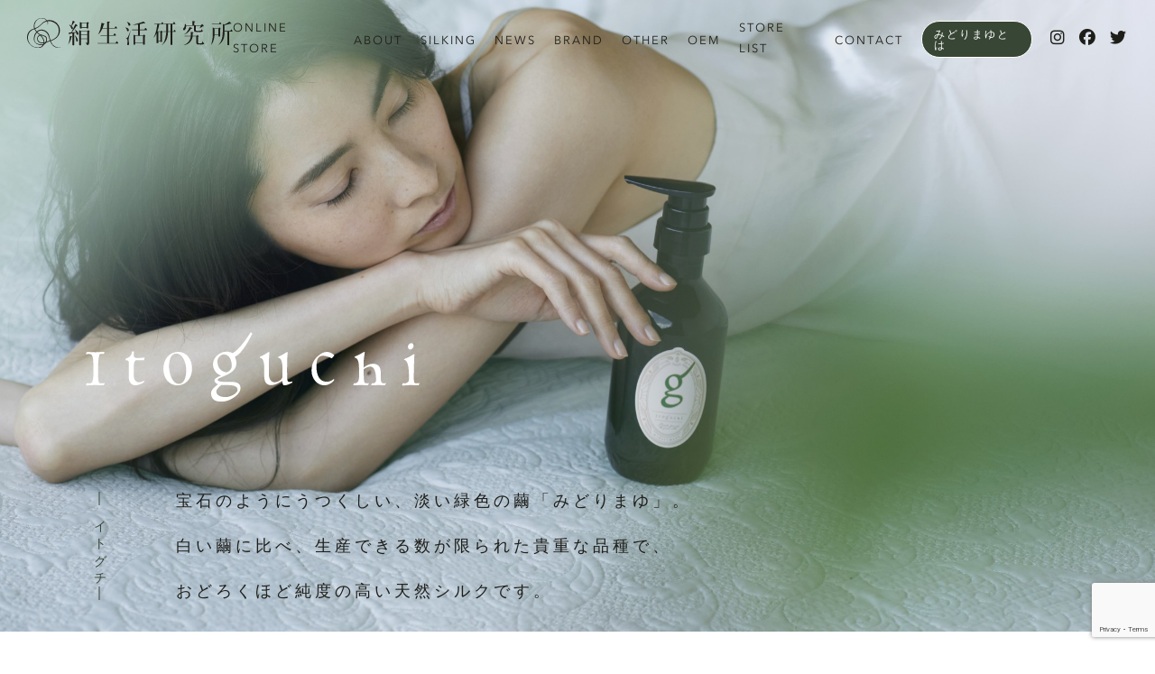

--- FILE ---
content_type: text/html; charset=UTF-8
request_url: https://silklifelab.com/itoguchi/
body_size: 48166
content:
<!DOCTYPE html>
<html dir="ltr" lang="ja"
	prefix="og: https://ogp.me/ns#" >
<head>
	<meta charset="UTF-8">
	<meta name="viewport" content="width=device-width, initial-scale=1, shrink-to-fit=no">
	<link rel="profile" href="http://gmpg.org/xfn/11">
    <script src="https://kit.fontawesome.com/db10087c8c.js" crossorigin="anonymous"></script>
	<title>Itoguchi - 絹生活研究所｜シルクを超えたシルク「みどり繭」の力で健やかな日々を</title>

		<!-- All in One SEO 4.2.3.1 -->
		<meta name="robots" content="max-image-preview:large" />
		<link rel="canonical" href="https://silklifelab.com/itoguchi/" />
		<meta name="generator" content="All in One SEO (AIOSEO) 4.2.3.1 " />

		<script type='text/javascript'> var gaProperty = 'UA-96354627-2'; var disableStr = 'ga-disable-' + gaProperty; if ( document.cookie.indexOf( disableStr + '=true' ) > -1 ) { window[disableStr] = true; } function gaOptout() { document.cookie = disableStr + '=true; expires=Thu, 31 Dec 2099 23:59:59 UTC; path=/'; window[disableStr] = true; } </script><script type='text/javascript'>(function(i,s,o,g,r,a,m){i['GoogleAnalyticsObject']=r;i[r]=i[r]||function(){ (i[r].q=i[r].q||[]).push(arguments)},i[r].l=1*new Date();a=s.createElement(o), m=s.getElementsByTagName(o)[0];a.async=1;a.src=g;m.parentNode.insertBefore(a,m) })(window,document,'script', '//www.google-analytics.com/analytics.js','ga');ga( 'create', 'UA-96354627-2', 'auto' );(window.gaDevIds=window.gaDevIds||[]).push('dOGY3NW');ga( 'set', 'anonymizeIp', true ); ga( 'set', 'dimension1', 'no' );ga( 'require', 'ec' );</script>

<!-- Global site tag (gtag.js) - Google Analytics -->
<script async src="https://www.googletagmanager.com/gtag/js?id=UA-96354627-2"></script>
<script>
 window.dataLayer = window.dataLayer || [];
 function gtag(){dataLayer.push(arguments);}
 gtag('js', new Date());

 gtag('config', 'UA-96354627-2');
 gtag('config', 'AW-10947686476');

</script>
		<meta property="og:locale" content="ja_JP" />
		<meta property="og:site_name" content="絹生活研究所｜シルクを超えたシルク「みどり繭」の力で健やかな日々を - 絹生活研究所は新潟県十日町市を拠点に活動する株式会社きものブレインが、「みどり繭の力で人びとの健康と美を守る」をコンセプトに、健康になるためのシルク・みどり繭を原材料に使用した化粧品、靴下・インナーウェア・タオルなどのファブリック類、サプリメントの3カテゴリで商品を展開するライフスタイルブランドです。" />
		<meta property="og:type" content="article" />
		<meta property="og:title" content="Itoguchi - 絹生活研究所｜シルクを超えたシルク「みどり繭」の力で健やかな日々を" />
		<meta property="og:url" content="https://silklifelab.com/itoguchi/" />
		<meta property="og:image" content="https://silklifelab.sakura.ne.jp/cms/wp-content/uploads/2022/08/SLL_OGP.jpg" />
		<meta property="og:image:secure_url" content="https://silklifelab.sakura.ne.jp/cms/wp-content/uploads/2022/08/SLL_OGP.jpg" />
		<meta property="article:published_time" content="2022-03-30T08:11:11+00:00" />
		<meta property="article:modified_time" content="2022-04-09T09:55:06+00:00" />
		<meta name="twitter:card" content="summary_large_image" />
		<meta name="twitter:title" content="Itoguchi - 絹生活研究所｜シルクを超えたシルク「みどり繭」の力で健やかな日々を" />
		<meta name="twitter:image" content="https://silklifelab.sakura.ne.jp/cms/wp-content/uploads/2022/08/SLL_OGP.jpg" />
		<script type="application/ld+json" class="aioseo-schema">
			{"@context":"https:\/\/schema.org","@graph":[{"@type":"WebSite","@id":"https:\/\/silklifelab.com\/#website","url":"https:\/\/silklifelab.com\/","name":"\u7d79\u751f\u6d3b\u7814\u7a76\u6240\uff5c\u30b7\u30eb\u30af\u3092\u8d85\u3048\u305f\u30b7\u30eb\u30af\u300c\u307f\u3069\u308a\u7e6d\u300d\u306e\u529b\u3067\u5065\u3084\u304b\u306a\u65e5\u3005\u3092","description":"\u7d79\u751f\u6d3b\u7814\u7a76\u6240\u306f\u65b0\u6f5f\u770c\u5341\u65e5\u753a\u5e02\u3092\u62e0\u70b9\u306b\u6d3b\u52d5\u3059\u308b\u682a\u5f0f\u4f1a\u793e\u304d\u3082\u306e\u30d6\u30ec\u30a4\u30f3\u304c\u3001\u300c\u307f\u3069\u308a\u7e6d\u306e\u529b\u3067\u4eba\u3073\u3068\u306e\u5065\u5eb7\u3068\u7f8e\u3092\u5b88\u308b\u300d\u3092\u30b3\u30f3\u30bb\u30d7\u30c8\u306b\u3001\u5065\u5eb7\u306b\u306a\u308b\u305f\u3081\u306e\u30b7\u30eb\u30af\u30fb\u307f\u3069\u308a\u7e6d\u3092\u539f\u6750\u6599\u306b\u4f7f\u7528\u3057\u305f\u5316\u7ca7\u54c1\u3001\u9774\u4e0b\u30fb\u30a4\u30f3\u30ca\u30fc\u30a6\u30a7\u30a2\u30fb\u30bf\u30aa\u30eb\u306a\u3069\u306e\u30d5\u30a1\u30d6\u30ea\u30c3\u30af\u985e\u3001\u30b5\u30d7\u30ea\u30e1\u30f3\u30c8\u306e3\u30ab\u30c6\u30b4\u30ea\u3067\u5546\u54c1\u3092\u5c55\u958b\u3059\u308b\u30e9\u30a4\u30d5\u30b9\u30bf\u30a4\u30eb\u30d6\u30e9\u30f3\u30c9\u3067\u3059\u3002","inLanguage":"ja","publisher":{"@id":"https:\/\/silklifelab.com\/#organization"}},{"@type":"Organization","@id":"https:\/\/silklifelab.com\/#organization","name":"\u7d79\u751f\u6d3b\u7814\u7a76\u6240","url":"https:\/\/silklifelab.com\/","contactPoint":{"@type":"ContactPoint","telephone":"+81120611240","contactType":"Sales"}},{"@type":"BreadcrumbList","@id":"https:\/\/silklifelab.com\/itoguchi\/#breadcrumblist","itemListElement":[{"@type":"ListItem","@id":"https:\/\/silklifelab.com\/#listItem","position":1,"item":{"@type":"WebPage","@id":"https:\/\/silklifelab.com\/","name":"\u30db\u30fc\u30e0","description":"\u7d79\u751f\u6d3b\u7814\u7a76\u6240\u306f\u65b0\u6f5f\u770c\u5341\u65e5\u753a\u5e02\u3092\u62e0\u70b9\u306b\u6d3b\u52d5\u3059\u308b\u682a\u5f0f\u4f1a\u793e\u304d\u3082\u306e\u30d6\u30ec\u30a4\u30f3\u304c\u3001\u300c\u307f\u3069\u308a\u307e\u3086\u306e\u529b\u3067\u4eba\u3073\u3068\u306e\u5065\u5eb7\u3068\u7f8e\u3092\u5b88\u308b\u300d\u3092\u30b3\u30f3\u30bb\u30d7\u30c8\u306b\u3001\u5065\u5eb7\u306b\u306a\u308b\u305f\u3081\u306e\u307f\u3069\u308a\u7e6d\u30b7\u30eb\u30af\u3092\u539f\u6750\u6599\u306b\u4f7f\u7528\u3057\u305f\u30b7\u30eb\u30af\u5316\u7ca7\u54c1\uff08\u30bb\u30ea\u30b7\u30f3\u30fb\u30d5\u30a3\u30d6\u30ed\u30a4\u30f3\uff09\u3001\u9774\u4e0b\u30fb\u30a4\u30f3\u30ca\u30fc\u30fb\u30bf\u30aa\u30eb\u306a\u3069\u306e\u30d5\u30a1\u30d6\u30ea\u30c3\u30af\u3001\u30d8\u30eb\u30b9\u30b1\u30a2\u306e3\u30ab\u30c6\u30b4\u30ea\u3067\u5546\u54c1\u3092\u5c55\u958b\u3059\u308b\u30e9\u30a4\u30d5\u30b9\u30bf\u30a4\u30eb\u30d6\u30e9\u30f3\u30c9\u3002","url":"https:\/\/silklifelab.com\/"},"nextItem":"https:\/\/silklifelab.com\/itoguchi\/#listItem"},{"@type":"ListItem","@id":"https:\/\/silklifelab.com\/itoguchi\/#listItem","position":2,"item":{"@type":"WebPage","@id":"https:\/\/silklifelab.com\/itoguchi\/","name":"Itoguchi","url":"https:\/\/silklifelab.com\/itoguchi\/"},"previousItem":"https:\/\/silklifelab.com\/#listItem"}]},{"@type":"WebPage","@id":"https:\/\/silklifelab.com\/itoguchi\/#webpage","url":"https:\/\/silklifelab.com\/itoguchi\/","name":"Itoguchi - \u7d79\u751f\u6d3b\u7814\u7a76\u6240\uff5c\u30b7\u30eb\u30af\u3092\u8d85\u3048\u305f\u30b7\u30eb\u30af\u300c\u307f\u3069\u308a\u7e6d\u300d\u306e\u529b\u3067\u5065\u3084\u304b\u306a\u65e5\u3005\u3092","inLanguage":"ja","isPartOf":{"@id":"https:\/\/silklifelab.com\/#website"},"breadcrumb":{"@id":"https:\/\/silklifelab.com\/itoguchi\/#breadcrumblist"},"datePublished":"2022-03-30T08:11:11+09:00","dateModified":"2022-04-09T09:55:06+09:00"}]}
		</script>
		<!-- All in One SEO -->

<link rel="alternate" type="application/rss+xml" title="絹生活研究所｜シルクを超えたシルク「みどり繭」の力で健やかな日々を &raquo; フィード" href="https://silklifelab.com/feed/" />
<link rel="alternate" type="application/rss+xml" title="絹生活研究所｜シルクを超えたシルク「みどり繭」の力で健やかな日々を &raquo; コメントフィード" href="https://silklifelab.com/comments/feed/" />
<link rel="alternate" title="oEmbed (JSON)" type="application/json+oembed" href="https://silklifelab.com/wp-json/oembed/1.0/embed?url=https%3A%2F%2Fsilklifelab.com%2Fitoguchi%2F" />
<link rel="alternate" title="oEmbed (XML)" type="text/xml+oembed" href="https://silklifelab.com/wp-json/oembed/1.0/embed?url=https%3A%2F%2Fsilklifelab.com%2Fitoguchi%2F&#038;format=xml" />
		<!-- This site uses the Google Analytics by MonsterInsights plugin v8.10.0 - Using Analytics tracking - https://www.monsterinsights.com/ -->
		<!-- Note: MonsterInsights is not currently configured on this site. The site owner needs to authenticate with Google Analytics in the MonsterInsights settings panel. -->
					<!-- No UA code set -->
				<!-- / Google Analytics by MonsterInsights -->
		<style id='wp-img-auto-sizes-contain-inline-css'>
img:is([sizes=auto i],[sizes^="auto," i]){contain-intrinsic-size:3000px 1500px}
/*# sourceURL=wp-img-auto-sizes-contain-inline-css */
</style>
<style id='wp-emoji-styles-inline-css'>

	img.wp-smiley, img.emoji {
		display: inline !important;
		border: none !important;
		box-shadow: none !important;
		height: 1em !important;
		width: 1em !important;
		margin: 0 0.07em !important;
		vertical-align: -0.1em !important;
		background: none !important;
		padding: 0 !important;
	}
/*# sourceURL=wp-emoji-styles-inline-css */
</style>
<style id='wp-block-library-inline-css'>
:root{--wp-block-synced-color:#7a00df;--wp-block-synced-color--rgb:122,0,223;--wp-bound-block-color:var(--wp-block-synced-color);--wp-editor-canvas-background:#ddd;--wp-admin-theme-color:#007cba;--wp-admin-theme-color--rgb:0,124,186;--wp-admin-theme-color-darker-10:#006ba1;--wp-admin-theme-color-darker-10--rgb:0,107,160.5;--wp-admin-theme-color-darker-20:#005a87;--wp-admin-theme-color-darker-20--rgb:0,90,135;--wp-admin-border-width-focus:2px}@media (min-resolution:192dpi){:root{--wp-admin-border-width-focus:1.5px}}.wp-element-button{cursor:pointer}:root .has-very-light-gray-background-color{background-color:#eee}:root .has-very-dark-gray-background-color{background-color:#313131}:root .has-very-light-gray-color{color:#eee}:root .has-very-dark-gray-color{color:#313131}:root .has-vivid-green-cyan-to-vivid-cyan-blue-gradient-background{background:linear-gradient(135deg,#00d084,#0693e3)}:root .has-purple-crush-gradient-background{background:linear-gradient(135deg,#34e2e4,#4721fb 50%,#ab1dfe)}:root .has-hazy-dawn-gradient-background{background:linear-gradient(135deg,#faaca8,#dad0ec)}:root .has-subdued-olive-gradient-background{background:linear-gradient(135deg,#fafae1,#67a671)}:root .has-atomic-cream-gradient-background{background:linear-gradient(135deg,#fdd79a,#004a59)}:root .has-nightshade-gradient-background{background:linear-gradient(135deg,#330968,#31cdcf)}:root .has-midnight-gradient-background{background:linear-gradient(135deg,#020381,#2874fc)}:root{--wp--preset--font-size--normal:16px;--wp--preset--font-size--huge:42px}.has-regular-font-size{font-size:1em}.has-larger-font-size{font-size:2.625em}.has-normal-font-size{font-size:var(--wp--preset--font-size--normal)}.has-huge-font-size{font-size:var(--wp--preset--font-size--huge)}.has-text-align-center{text-align:center}.has-text-align-left{text-align:left}.has-text-align-right{text-align:right}.has-fit-text{white-space:nowrap!important}#end-resizable-editor-section{display:none}.aligncenter{clear:both}.items-justified-left{justify-content:flex-start}.items-justified-center{justify-content:center}.items-justified-right{justify-content:flex-end}.items-justified-space-between{justify-content:space-between}.screen-reader-text{border:0;clip-path:inset(50%);height:1px;margin:-1px;overflow:hidden;padding:0;position:absolute;width:1px;word-wrap:normal!important}.screen-reader-text:focus{background-color:#ddd;clip-path:none;color:#444;display:block;font-size:1em;height:auto;left:5px;line-height:normal;padding:15px 23px 14px;text-decoration:none;top:5px;width:auto;z-index:100000}html :where(.has-border-color){border-style:solid}html :where([style*=border-top-color]){border-top-style:solid}html :where([style*=border-right-color]){border-right-style:solid}html :where([style*=border-bottom-color]){border-bottom-style:solid}html :where([style*=border-left-color]){border-left-style:solid}html :where([style*=border-width]){border-style:solid}html :where([style*=border-top-width]){border-top-style:solid}html :where([style*=border-right-width]){border-right-style:solid}html :where([style*=border-bottom-width]){border-bottom-style:solid}html :where([style*=border-left-width]){border-left-style:solid}html :where(img[class*=wp-image-]){height:auto;max-width:100%}:where(figure){margin:0 0 1em}html :where(.is-position-sticky){--wp-admin--admin-bar--position-offset:var(--wp-admin--admin-bar--height,0px)}@media screen and (max-width:600px){html :where(.is-position-sticky){--wp-admin--admin-bar--position-offset:0px}}

/*# sourceURL=wp-block-library-inline-css */
</style><style id='global-styles-inline-css'>
:root{--wp--preset--aspect-ratio--square: 1;--wp--preset--aspect-ratio--4-3: 4/3;--wp--preset--aspect-ratio--3-4: 3/4;--wp--preset--aspect-ratio--3-2: 3/2;--wp--preset--aspect-ratio--2-3: 2/3;--wp--preset--aspect-ratio--16-9: 16/9;--wp--preset--aspect-ratio--9-16: 9/16;--wp--preset--color--black: #000000;--wp--preset--color--cyan-bluish-gray: #abb8c3;--wp--preset--color--white: #fff;--wp--preset--color--pale-pink: #f78da7;--wp--preset--color--vivid-red: #cf2e2e;--wp--preset--color--luminous-vivid-orange: #ff6900;--wp--preset--color--luminous-vivid-amber: #fcb900;--wp--preset--color--light-green-cyan: #7bdcb5;--wp--preset--color--vivid-green-cyan: #00d084;--wp--preset--color--pale-cyan-blue: #8ed1fc;--wp--preset--color--vivid-cyan-blue: #0693e3;--wp--preset--color--vivid-purple: #9b51e0;--wp--preset--color--blue: #0d6efd;--wp--preset--color--indigo: #6610f2;--wp--preset--color--purple: #5533ff;--wp--preset--color--pink: #d63384;--wp--preset--color--red: #dc3545;--wp--preset--color--orange: #fd7e14;--wp--preset--color--yellow: #ffc107;--wp--preset--color--green: #198754;--wp--preset--color--teal: #20c997;--wp--preset--color--cyan: #0dcaf0;--wp--preset--color--gray: #6c757d;--wp--preset--color--gray-dark: #343a40;--wp--preset--gradient--vivid-cyan-blue-to-vivid-purple: linear-gradient(135deg,rgb(6,147,227) 0%,rgb(155,81,224) 100%);--wp--preset--gradient--light-green-cyan-to-vivid-green-cyan: linear-gradient(135deg,rgb(122,220,180) 0%,rgb(0,208,130) 100%);--wp--preset--gradient--luminous-vivid-amber-to-luminous-vivid-orange: linear-gradient(135deg,rgb(252,185,0) 0%,rgb(255,105,0) 100%);--wp--preset--gradient--luminous-vivid-orange-to-vivid-red: linear-gradient(135deg,rgb(255,105,0) 0%,rgb(207,46,46) 100%);--wp--preset--gradient--very-light-gray-to-cyan-bluish-gray: linear-gradient(135deg,rgb(238,238,238) 0%,rgb(169,184,195) 100%);--wp--preset--gradient--cool-to-warm-spectrum: linear-gradient(135deg,rgb(74,234,220) 0%,rgb(151,120,209) 20%,rgb(207,42,186) 40%,rgb(238,44,130) 60%,rgb(251,105,98) 80%,rgb(254,248,76) 100%);--wp--preset--gradient--blush-light-purple: linear-gradient(135deg,rgb(255,206,236) 0%,rgb(152,150,240) 100%);--wp--preset--gradient--blush-bordeaux: linear-gradient(135deg,rgb(254,205,165) 0%,rgb(254,45,45) 50%,rgb(107,0,62) 100%);--wp--preset--gradient--luminous-dusk: linear-gradient(135deg,rgb(255,203,112) 0%,rgb(199,81,192) 50%,rgb(65,88,208) 100%);--wp--preset--gradient--pale-ocean: linear-gradient(135deg,rgb(255,245,203) 0%,rgb(182,227,212) 50%,rgb(51,167,181) 100%);--wp--preset--gradient--electric-grass: linear-gradient(135deg,rgb(202,248,128) 0%,rgb(113,206,126) 100%);--wp--preset--gradient--midnight: linear-gradient(135deg,rgb(2,3,129) 0%,rgb(40,116,252) 100%);--wp--preset--font-size--small: 13px;--wp--preset--font-size--medium: 20px;--wp--preset--font-size--large: 36px;--wp--preset--font-size--x-large: 42px;--wp--preset--spacing--20: 0.44rem;--wp--preset--spacing--30: 0.67rem;--wp--preset--spacing--40: 1rem;--wp--preset--spacing--50: 1.5rem;--wp--preset--spacing--60: 2.25rem;--wp--preset--spacing--70: 3.38rem;--wp--preset--spacing--80: 5.06rem;--wp--preset--shadow--natural: 6px 6px 9px rgba(0, 0, 0, 0.2);--wp--preset--shadow--deep: 12px 12px 50px rgba(0, 0, 0, 0.4);--wp--preset--shadow--sharp: 6px 6px 0px rgba(0, 0, 0, 0.2);--wp--preset--shadow--outlined: 6px 6px 0px -3px rgb(255, 255, 255), 6px 6px rgb(0, 0, 0);--wp--preset--shadow--crisp: 6px 6px 0px rgb(0, 0, 0);}:where(.is-layout-flex){gap: 0.5em;}:where(.is-layout-grid){gap: 0.5em;}body .is-layout-flex{display: flex;}.is-layout-flex{flex-wrap: wrap;align-items: center;}.is-layout-flex > :is(*, div){margin: 0;}body .is-layout-grid{display: grid;}.is-layout-grid > :is(*, div){margin: 0;}:where(.wp-block-columns.is-layout-flex){gap: 2em;}:where(.wp-block-columns.is-layout-grid){gap: 2em;}:where(.wp-block-post-template.is-layout-flex){gap: 1.25em;}:where(.wp-block-post-template.is-layout-grid){gap: 1.25em;}.has-black-color{color: var(--wp--preset--color--black) !important;}.has-cyan-bluish-gray-color{color: var(--wp--preset--color--cyan-bluish-gray) !important;}.has-white-color{color: var(--wp--preset--color--white) !important;}.has-pale-pink-color{color: var(--wp--preset--color--pale-pink) !important;}.has-vivid-red-color{color: var(--wp--preset--color--vivid-red) !important;}.has-luminous-vivid-orange-color{color: var(--wp--preset--color--luminous-vivid-orange) !important;}.has-luminous-vivid-amber-color{color: var(--wp--preset--color--luminous-vivid-amber) !important;}.has-light-green-cyan-color{color: var(--wp--preset--color--light-green-cyan) !important;}.has-vivid-green-cyan-color{color: var(--wp--preset--color--vivid-green-cyan) !important;}.has-pale-cyan-blue-color{color: var(--wp--preset--color--pale-cyan-blue) !important;}.has-vivid-cyan-blue-color{color: var(--wp--preset--color--vivid-cyan-blue) !important;}.has-vivid-purple-color{color: var(--wp--preset--color--vivid-purple) !important;}.has-black-background-color{background-color: var(--wp--preset--color--black) !important;}.has-cyan-bluish-gray-background-color{background-color: var(--wp--preset--color--cyan-bluish-gray) !important;}.has-white-background-color{background-color: var(--wp--preset--color--white) !important;}.has-pale-pink-background-color{background-color: var(--wp--preset--color--pale-pink) !important;}.has-vivid-red-background-color{background-color: var(--wp--preset--color--vivid-red) !important;}.has-luminous-vivid-orange-background-color{background-color: var(--wp--preset--color--luminous-vivid-orange) !important;}.has-luminous-vivid-amber-background-color{background-color: var(--wp--preset--color--luminous-vivid-amber) !important;}.has-light-green-cyan-background-color{background-color: var(--wp--preset--color--light-green-cyan) !important;}.has-vivid-green-cyan-background-color{background-color: var(--wp--preset--color--vivid-green-cyan) !important;}.has-pale-cyan-blue-background-color{background-color: var(--wp--preset--color--pale-cyan-blue) !important;}.has-vivid-cyan-blue-background-color{background-color: var(--wp--preset--color--vivid-cyan-blue) !important;}.has-vivid-purple-background-color{background-color: var(--wp--preset--color--vivid-purple) !important;}.has-black-border-color{border-color: var(--wp--preset--color--black) !important;}.has-cyan-bluish-gray-border-color{border-color: var(--wp--preset--color--cyan-bluish-gray) !important;}.has-white-border-color{border-color: var(--wp--preset--color--white) !important;}.has-pale-pink-border-color{border-color: var(--wp--preset--color--pale-pink) !important;}.has-vivid-red-border-color{border-color: var(--wp--preset--color--vivid-red) !important;}.has-luminous-vivid-orange-border-color{border-color: var(--wp--preset--color--luminous-vivid-orange) !important;}.has-luminous-vivid-amber-border-color{border-color: var(--wp--preset--color--luminous-vivid-amber) !important;}.has-light-green-cyan-border-color{border-color: var(--wp--preset--color--light-green-cyan) !important;}.has-vivid-green-cyan-border-color{border-color: var(--wp--preset--color--vivid-green-cyan) !important;}.has-pale-cyan-blue-border-color{border-color: var(--wp--preset--color--pale-cyan-blue) !important;}.has-vivid-cyan-blue-border-color{border-color: var(--wp--preset--color--vivid-cyan-blue) !important;}.has-vivid-purple-border-color{border-color: var(--wp--preset--color--vivid-purple) !important;}.has-vivid-cyan-blue-to-vivid-purple-gradient-background{background: var(--wp--preset--gradient--vivid-cyan-blue-to-vivid-purple) !important;}.has-light-green-cyan-to-vivid-green-cyan-gradient-background{background: var(--wp--preset--gradient--light-green-cyan-to-vivid-green-cyan) !important;}.has-luminous-vivid-amber-to-luminous-vivid-orange-gradient-background{background: var(--wp--preset--gradient--luminous-vivid-amber-to-luminous-vivid-orange) !important;}.has-luminous-vivid-orange-to-vivid-red-gradient-background{background: var(--wp--preset--gradient--luminous-vivid-orange-to-vivid-red) !important;}.has-very-light-gray-to-cyan-bluish-gray-gradient-background{background: var(--wp--preset--gradient--very-light-gray-to-cyan-bluish-gray) !important;}.has-cool-to-warm-spectrum-gradient-background{background: var(--wp--preset--gradient--cool-to-warm-spectrum) !important;}.has-blush-light-purple-gradient-background{background: var(--wp--preset--gradient--blush-light-purple) !important;}.has-blush-bordeaux-gradient-background{background: var(--wp--preset--gradient--blush-bordeaux) !important;}.has-luminous-dusk-gradient-background{background: var(--wp--preset--gradient--luminous-dusk) !important;}.has-pale-ocean-gradient-background{background: var(--wp--preset--gradient--pale-ocean) !important;}.has-electric-grass-gradient-background{background: var(--wp--preset--gradient--electric-grass) !important;}.has-midnight-gradient-background{background: var(--wp--preset--gradient--midnight) !important;}.has-small-font-size{font-size: var(--wp--preset--font-size--small) !important;}.has-medium-font-size{font-size: var(--wp--preset--font-size--medium) !important;}.has-large-font-size{font-size: var(--wp--preset--font-size--large) !important;}.has-x-large-font-size{font-size: var(--wp--preset--font-size--x-large) !important;}
/*# sourceURL=global-styles-inline-css */
</style>

<style id='classic-theme-styles-inline-css'>
/*! This file is auto-generated */
.wp-block-button__link{color:#fff;background-color:#32373c;border-radius:9999px;box-shadow:none;text-decoration:none;padding:calc(.667em + 2px) calc(1.333em + 2px);font-size:1.125em}.wp-block-file__button{background:#32373c;color:#fff;text-decoration:none}
/*# sourceURL=/wp-includes/css/classic-themes.min.css */
</style>
<link rel='stylesheet' id='contact-form-7-css' href='https://silklifelab.com/cms/wp-content/plugins/contact-form-7/includes/css/styles.css?ver=5.7.6' media='all' />
<link rel='stylesheet' id='cf7msm_styles-css' href='https://silklifelab.com/cms/wp-content/plugins/contact-form-7-multi-step-module/resources/cf7msm.css?ver=4.1.91' media='all' />
<link rel='stylesheet' id='understrap-styles-css' href='https://silklifelab.com/cms/wp-content/themes/silklifelab/css/theme-bootstrap4.min.css?ver=.1694659647' media='all' />
<script src="https://silklifelab.com/cms/wp-includes/js/jquery/jquery.min.js?ver=3.7.1" id="jquery-core-js"></script>
<script src="https://silklifelab.com/cms/wp-includes/js/jquery/jquery-migrate.min.js?ver=3.4.1" id="jquery-migrate-js"></script>
<link rel="https://api.w.org/" href="https://silklifelab.com/wp-json/" /><link rel="alternate" title="JSON" type="application/json" href="https://silklifelab.com/wp-json/wp/v2/pages/22" /><link rel="EditURI" type="application/rsd+xml" title="RSD" href="https://silklifelab.com/cms/xmlrpc.php?rsd" />
<meta name="generator" content="WordPress 6.9" />
<link rel='shortlink' href='https://silklifelab.com/?p=22' />
<meta name="mobile-web-app-capable" content="yes">
<meta name="apple-mobile-web-app-capable" content="yes">
<meta name="apple-mobile-web-app-title" content="絹生活研究所｜シルクを超えたシルク「みどり繭」の力で健やかな日々を - 絹生活研究所は新潟県十日町市を拠点に活動する株式会社きものブレインが、「みどり繭の力で人びとの健康と美を守る」をコンセプトに、健康になるためのシルク・みどり繭を原材料に使用した化粧品、靴下・インナーウェア・タオルなどのファブリック類、サプリメントの3カテゴリで商品を展開するライフスタイルブランドです。">
<link rel="icon" href="https://silklifelab.com/cms/wp-content/uploads/2022/08/SLL_favicon.ico" sizes="32x32" />
<link rel="icon" href="https://silklifelab.com/cms/wp-content/uploads/2022/08/SLL_favicon.ico" sizes="192x192" />
<link rel="apple-touch-icon" href="https://silklifelab.com/cms/wp-content/uploads/2022/08/SLL_favicon.ico" />
<meta name="msapplication-TileImage" content="https://silklifelab.com/cms/wp-content/uploads/2022/08/SLL_favicon.ico" />
    <link rel="stylesheet" href="https://silklifelab.com/cms/wp-content/themes/silklifelab/style.css" />

<script async type="text/javascript" src="https://static.klaviyo.com/onsite/js/klaviyo.js?company_id=RLSxju"></script>

</head>

<body class="wp-singular page-template page-template-page page-template-page-itoguchi page-template-pagepage-itoguchi-php page page-id-22 wp-embed-responsive wp-theme-silklifelab understrap-no-sidebar" itemscope itemtype="http://schema.org/WebSite">

<!-- Google Tag Manager (noscript) -->
<noscript><iframe src="https://www.googletagmanager.com/ns.html?id=GTM-TPJRKSC"
                  height="0" width="0" style="display:none;visibility:hidden"></iframe></noscript>
<!-- End Google Tag Manager (noscript) -->

<div class="site" id="page">

	<!-- ******************* The Navbar Area ******************* -->
	<header id="wrapper-navbar" class=" is-black">
        <button class="header__hamburger hamburger" id="js-hamburger">
            <span></span>
            <span></span>
        </button>
        <a class="head_logo" href="https://silklifelab.com">
            <img class="white" src="https://silklifelab.com/cms/wp-content/themes/silklifelab/images/common/main_logo.svg">
            <img class="black" src="https://silklifelab.com/cms/wp-content/themes/silklifelab/images/common/main_logo__black.svg">
        </a>
                <nav>
            <ul class="main_nav">
                <li><a href="https://shop.silklifelab.com/">ONLINE STORE</a></li>
                <li><a href="https://silklifelab.com/about/">ABOUT</a></li>
                <li><a href="https://silklifelab.com/silking/">SILKING</a></li>
                <li><a href="https://silklifelab.com/news/">NEWS</a></li>
                <li class="parent-menu">
                    <a href="">BRAND</a>
                    <ul class="child-menu">
                        <li><a href="https://silklifelab.com/itoguchi/">Itoguchi</a></li>
                        <li><a href="https://silklifelab.com/silk/">Silk life lab</a></li>
                        <li><a href="https://silklifelab.com/jubanjuban/">Juban Juban</a></li>
                    </ul>
                </li>
                <li class="parent-menu">
                    <a href="">OTHER</a>
                    <ul class="child-menu">
                        <li><a href="https://silklifelab.com/health/">HEALTH CARE</a></li>
                        <li><a href="https://silklifelab.com/health#target_others">OTHERS</a></li>
                    </ul>
                </li>
                <li><a href="https://silklifelab.com/oem/">OEM</a></li>
                <li><a href="https://silklifelab.com/store/">STORE LIST</a></li>
                <li><a href="https://silklifelab.com/contact/">CONTACT</a></li>
                <li><a class="about_btn" href="https://silklifelab.com/midorimayu/">みどりまゆとは</a></li>
                <li class="sns_icon"><a target="blank" href="https://www.instagram.com/silklifelab/?hl=ja"><i class="fa-brands fa-instagram"></i></a></li>
                <li class="sns_icon"><a target="blank" href="https://www.facebook.com/silklifelab/"><i class="fa-brands fa-facebook"></i></a></li>
                <li class="sns_icon"><a target="blank" href="https://twitter.com/silklifelab"><i class="fa-brands fa-twitter"></i></a></li>
            </ul>
        </nav>
                <nav id="js-nav" class="header__nav">
            <ul class="main_nav__sp">
                <li><a href="https://shop.silklifelab.com/">ONLINE STORE</a></li>
                <li><a href="https://silklifelab.com/about/">ABOUT</a></li>
                <li><a href="https://silklifelab.com/silking/">SILKING</a></li>
                <li><a href="https://silklifelab.com/news/">NEWS</a></li>
                <li class="parent-menu">
                    <a href="javascript:void(0)">BRAND</a>
                    <ul class="child-menu">
                        <li><a href="https://silklifelab.com/itoguchi/">Itoguchi</a></li>
                        <li><a href="https://silklifelab.com/silk/">Silk life lab</a></li>
                        <li><a href="https://silklifelab.com/jubanjuban/">Juban Juban</a></li>
                        <li><a target="blank" href="https://waon-kimono.com/">和音</a></li>
                    </ul>
                </li>
                <li class="parent-menu">
                    <a href="javascript:void(0)">OTHER</a>
                    <ul class="child-menu">
                        <li><a href="https://silklifelab.com/health/">HEALTH CARES</a></li>
                        <li><a href="https://silklifelab.com/health#target_others">OTHERS</a></li>
                    </ul>
                </li>
                <li><a href="https://silklifelab.com/oem/">OEM</a></li>
                <li><a href="https://silklifelab.com/store/">STORE LIST</a></li>
                <li><a href="https://silklifelab.com/contact/">CONTACT</a></li>
            </ul>
            <a class="about_btn__sp" href="https://silklifelab.com/midorimayu/">みどりまゆとは</a>
            <ul class="sns_list__sp">
                <li class="sns_icon"><a target="blank" href="https://www.instagram.com/silklifelab/?hl=ja"><i class="fa-brands fa-instagram"></i></a></li>
                <li class="sns_icon"><a target="blank" href="https://www.facebook.com/silklifelab/"><i class="fa-brands fa-facebook"></i></a></li>
                <li class="sns_icon"><a target="blank" href="https://twitter.com/silklifelab"><i class="fa-brands fa-twitter"></i></a></li>
            </ul>
        </nav>
		

	</header><!-- #wrapper-navbar end -->

<div class="page_sub_header__itoguchi">
    <div class="container-lg">
        <h1 class="page_itoguchi__h1">
            <img class="itoguchi_logo" src="https://silklifelab.com/cms/wp-content/themes/silklifelab/images/itoguchi/itoguchi_logo__white.svg">
        </h1>
        <div class="page_sub_header__itoguchi__inner">
            <p class="vertical_itoguchi_text mincho">イトグチ</p>
            <p class="page_sub_header__itoguchi__text mincho">宝石のようにうつくしい、淡い緑色の繭「みどりまゆ」。<br>
                白い繭に比べ、生産できる数が限られた貴重な品種で、<span class="br"></span>おどろくほど純度の高い天然シルクです。</p>
        </div>
    </div>
    <img class="sp_main_itoguchi__img" src="https://silklifelab.com/cms/wp-content/themes/silklifelab/images/itoguchi/main_section_itoguchi__img.jpg">
</div>
<div class="container-lg">
    <div class="main_section_itoguchi__inner">
        <div class="main_section_itoguchi__inner__text">
            <p class="main_section_itoguchi__text sp_text mincho">宝石のようにうつくしい、<span class="sp_br"></span>淡い緑色の繭「みどりまゆ」。<br>白い繭に比べ、生産できる数が限られた貴重な品種で、<span class="br"></span>おどろくほど純度の高い天然シルクです。</p>
            <p class="main_section_itoguchi__text mincho">その美容成分は、<span class="br"></span>うるおいを守り、紫外線とたたかい、<span class="br"></span>肌本来の力をやさしく呼び覚まします。</p>
            <p class="main_section_itoguchi__text mincho">このみどりまゆは、理想への糸口。<br>使うたび、あなた自身も気づいていなかった<span class="br"></span>透明感ある肌に、たしかに近づいていけるはずです。</p>
        </div>
        <div class="main_section_itoguchi__img">
            <img src="https://silklifelab.com/cms/wp-content/themes/silklifelab/images/itoguchi/main_section_itoguchi__img.jpg">
        </div>
    </div>
</div>
<div class="container-lg">
    <ul class="itoguchi_page_link">
        <li><a target="_blank" href="https://shop.silklifelab.com/collections/itoguchi-cosmetic">Product</a></li>
    </ul>
</div>

<section class="feature_section">
    <div class="container-lg">
        <h2 class="feature_h2 text-center mincho">みどりまゆの<span class="sp_br"></span>5つの特徴</h2>
        <div class="feature_section__inner">
            <div class="feature_section__block">
                <p class="text-center mincho">肌に届く紫外線</br>UV-A、UV-Bを</br>両方カット</p>
                <span class="text-center">※白まゆはUV-Bのみカット</span>
            </div>

            <div class="feature_section__block">
                <p class="text-center mincho">美容・保湿成分<br>「セリシン<sup>※</sup>」が<br>白まゆよりも豊富！</p>
                <span class="text-center">※加水分解セリシン</span>
            </div>

            <div class="feature_section__block">
                <p class="text-center mincho">エイジングケア成分<sup>※</sup><br>「フラボノイド」が<br>白まゆの10倍以上</p>
                <span class="text-center">※年齢に応じたお手入れ</span>
            </div>

            <div class="feature_section__block">
                <p class="text-center mincho">天然由来だから<br>肌にやさしくなじむ</p>
            </div>

            <div class="feature_section__block">
                <p class="text-center mincho">無菌人工養蚕<br>ならではの<br>高い安全性</p>
            </div>
        </div>

        <a class="more_link__itoguchi" href="https://silklifelab.com/midorimayu/">
            <span>みどりまゆについて</span>
            <span class="img_area">
                <img class="arrow arrow__white" src="https://silklifelab.com/cms/wp-content/themes/silklifelab/images/common/arrow_white.svg">
                <img class="arrow arrow__green" src="https://silklifelab.com/cms/wp-content/themes/silklifelab/images/common/arrow_green.svg">
            </span>
        </a>
    </div>
    <div class="container-lg feature_section__bottom_img">
        <img class="" src="https://silklifelab.com/cms/wp-content/themes/silklifelab/images/itoguchi/feature_section__bottom_img.jpg">
    </div>
</section>

<section class="cosmetic_section">
    <div class="container-lg">
        <div id="target_cosmetic" class="cosmetic_inner">
            <div class="cosmetic_inner__left">
                <img class="" src="https://silklifelab.com/cms/wp-content/themes/silklifelab/images/itoguchi/cosmetic.jpg">
            </div>
            <div class="cosmetic_inner__right">
                <p class="cosmetic_itoguchi_logo"><img class="itoguchi_logo" src="https://silklifelab.com/cms/wp-content/themes/silklifelab/images/itoguchi/itoguchi_logo.svg"></p>
                <h2 class="cosmetic_h2 mincho">Cosmetic</h2>
                <img class="cosmetic_sp_img" src="https://silklifelab.com/cms/wp-content/themes/silklifelab/images/itoguchi/cosmetic.jpg">
                <p class="mincho">Silk life labで培ったみどりまゆスキンケア技術と知識を集約して作った、プレミアムスキンケアライン「Itoguchi」。<br>
                    パラベンフリー、エタノールフリー、合成香料不使用、合成着色料不使用、石油系界面活性剤不使用で、みどりまゆの高い保湿力はうるすべ感が心地よく、肌悩みのある方にもご使用いただけます。</p>
                <a class="more_link more_link__brown" target="_blank" href="https://shop.silklifelab.com/collections/itoguchi-cosmetic"><span>Product</span></a>
            </div>
        </div>
        <div class="cosmetic_foot">
            <div class="cosmetic_foot__left">
                <h3 class="cosmetic_foot__h3 mincho">美容成分を贅沢に配合</h3>
                <p>みどりまゆの贅沢なうるおいを最高レベルで感じていただけるよう、みどりまゆシルクエキス「セリシン」を配合しています。</p>
            </div>
            <div class="cosmetic_foot__right">
                <img class="pc_img" src="https://silklifelab.com/cms/wp-content/themes/silklifelab/images/itoguchi/cosmetic_img__pc.svg">
                <img class="sp_img" src="https://silklifelab.com/cms/wp-content/themes/silklifelab/images/itoguchi/cosmetic_img__sp.svg">
                            </div>
        </div>
    </div>
</section>


<section class="itoguchi__foot">
    <div class="container-lg">
        <div class="itoguchi__foot__inner">
            <div>
            <img class="itoguchi_foot_logo" src="https://silklifelab.com/cms/wp-content/themes/silklifelab/images/itoguchi/itoguchi_logo.svg">
            <ul class="itoguchi_page_link">
                <li><a target="_blank" href="https://shop.silklifelab.com/collections/itoguchi-cosmetic">COSMETIC</a></li>
            </ul>
            </div>
        </div>
    </div>
</section>


<footer>
    <div class="container-lg">

        <div class="footer_news_letter">
            <h3>Newsletter</h3>
            <div class="klaviyo-form-SkTzYs"></div>
            <span class="txt">無料購読でオンラインストアで使える10%OFFクーポンをプレゼント</span>
        </div>


         <div class="foot_inner">
             <div class="foot_inner__left">
                 <a class="foot_logo" href="https://silklifelab.com"><img src="https://silklifelab.com/cms/wp-content/themes/silklifelab/images/common/foot_logo.svg"></a>
                 <p>
                 株式会社きものブレイン<br>
                 絹生活研究所<br>
                 新潟県十日町市昭和町1丁目129-6<br>
                     <span class="tel_num">0120-611-240<span class="tel_num__small">［10:00-17:00］</span></span>
                 土、日、祝、夏季・冬季休業日、その他休業日 除く
                 </p>
                 <div class="foot_inner__left_link_block">
                     <a class="a_link__eleven" target="blank" href="https://www.kimono-brain.com/">株式会社きものブレイン</a>
                     <br>
                     <a class="a_link__recruit" target="blank" href="https://www.kimono-brain.com/recruit/">採用について</a>
                 </div>
             </div>
             <div class="foot_inner__right">
                 <div class="foot_inner__right__list_block">
                     <ul class="foot_nav__list">
                         <li>BRAND</li>
                         <li><a href="https://silklifelab.com/itoguchi/">- Itoguchi</a></li>
                         <li><a href="https://silklifelab.com/silk/">- Silk life lab</a></li>
                         <li><a href="https://silklifelab.com/jubanjuban/">- Juban Juban</a></li>
                         <li><a href="https://silklifelab.com/health/">- HEALTH CARE</a></li>
                         <li><a href="https://silklifelab.com/health/">- OTHERS</a></li>
                     </ul>
                     <ul class="foot_nav__list">
                         <li><a href="https://silklifelab.com/about/">ABOUT</a></li>
                         <li><a href="https://silklifelab.com/silking/">SILKING</a></li>
                         <li><a href="https://silklifelab.com/oem/">OEM</a></li>
                         <li><a href="https://silklifelab.com/news/">NEWS</a></li>
                         <li><a href="https://silklifelab.com/store/">STORE LIST</a></li>
                     </ul>
                     <ul class="foot_nav__list foot_nav__list__last">
                         <li><a href="https://silklifelab.com/contact/">お問い合わせ</a></li>
                         <li><a href="https://silklifelab.com/privacypolicy/">プライバシーポリシー</a></li>
                         <li><a href="https://silklifelab.com/sitemap/">サイトマップ</a></li>
                     </ul>
                 </div><!--/.foot_inner__right__list_block-->
                 <div class="foot_inner__right__list_bottom">
                     <ul class="foot_sns_list">
                         <li class="sns_icon"><a target="blank" href="https://www.instagram.com/silklifelab/?hl=ja"><i class="fa-brands fa-instagram"></i></a></li>
                         <li class="sns_icon"><a target="blank" href="https://www.facebook.com/silklifelab/"><i class="fa-brands fa-facebook"></i></a></li>
                         <li class="sns_icon"><a target="blank" href="https://twitter.com/silklifelab"><i class="fa-brands fa-twitter"></i></a></li>
                     </ul>
                 </div><!--/.foot_inner__right__list_bottom-->
             </div>
             <div class="foot_inner__left foot_inner__bottom">
                 <p>
                      株式会社きものブレイン<br>絹生活研究所<br>
                     新潟県十日町市昭和町1丁目129-6<br>
                     <span class="tel_num">0120-611-240<span class="tel_num__small">［10:00-17:00］</span></span>
                     土、日、祝、夏季・冬季休業日、その他休業日 除く
                 </p>
                 <div class="foot_inner__left_link_block">
                     <a class="a_link__eleven" target="blank" href="https://www.kimono-brain.com/">株式会社きものブレイン 公式</a>
                     <a class="a_link__recruit" target="blank" href="https://www.kimono-brain.com/recruit/">採用について</a>
                 </div>
             </div>
         </div>
        <p class="copy"><small>© Kimono brain Corporation. All Rights Reserved.</small></p>
    </div><!--/.container-lg-->
</footer>


<!-- jQuery -->
<script type='text/javascript' src='https://ajax.googleapis.com/ajax/libs/jquery/2.2.4/jquery.min.js?ver=2.2.4'></script>
<script src="https://silklifelab.com/cms/wp-content/themes/silklifelab/js/jquery.easeScroll.js"></script>
<!-- index -->
<!-- common -->
<script src="https://silklifelab.com/cms/wp-content/themes/silklifelab/js/common.js"></script>

<script type="speculationrules">
{"prefetch":[{"source":"document","where":{"and":[{"href_matches":"/*"},{"not":{"href_matches":["/cms/wp-*.php","/cms/wp-admin/*","/cms/wp-content/uploads/*","/cms/wp-content/*","/cms/wp-content/plugins/*","/cms/wp-content/themes/silklifelab/*","/*\\?(.+)"]}},{"not":{"selector_matches":"a[rel~=\"nofollow\"]"}},{"not":{"selector_matches":".no-prefetch, .no-prefetch a"}}]},"eagerness":"conservative"}]}
</script>
<script src="https://silklifelab.com/cms/wp-content/plugins/contact-form-7/includes/swv/js/index.js?ver=5.7.6" id="swv-js"></script>
<script id="contact-form-7-js-extra">
var wpcf7 = {"api":{"root":"https://silklifelab.com/wp-json/","namespace":"contact-form-7/v1"}};
//# sourceURL=contact-form-7-js-extra
</script>
<script src="https://silklifelab.com/cms/wp-content/plugins/contact-form-7/includes/js/index.js?ver=5.7.6" id="contact-form-7-js"></script>
<script id="cf7msm-js-extra">
var cf7msm_posted_data = [];
//# sourceURL=cf7msm-js-extra
</script>
<script src="https://silklifelab.com/cms/wp-content/plugins/contact-form-7-multi-step-module/resources/cf7msm.min.js?ver=4.1.91" id="cf7msm-js"></script>
<script src="https://silklifelab.com/cms/wp-content/themes/silklifelab/js/theme-bootstrap4.min.js?ver=.1694659650" id="understrap-scripts-js"></script>
<script src="https://www.google.com/recaptcha/api.js?render=6LfvGMAhAAAAAHRRN805BNAQs3TCCSrjWYp3xbyc&amp;ver=3.0" id="google-recaptcha-js"></script>
<script src="https://silklifelab.com/cms/wp-includes/js/dist/vendor/wp-polyfill.min.js?ver=3.15.0" id="wp-polyfill-js"></script>
<script id="wpcf7-recaptcha-js-extra">
var wpcf7_recaptcha = {"sitekey":"6LfvGMAhAAAAAHRRN805BNAQs3TCCSrjWYp3xbyc","actions":{"homepage":"homepage","contactform":"contactform"}};
//# sourceURL=wpcf7-recaptcha-js-extra
</script>
<script src="https://silklifelab.com/cms/wp-content/plugins/contact-form-7/modules/recaptcha/index.js?ver=5.7.6" id="wpcf7-recaptcha-js"></script>
<script id="wp-emoji-settings" type="application/json">
{"baseUrl":"https://s.w.org/images/core/emoji/17.0.2/72x72/","ext":".png","svgUrl":"https://s.w.org/images/core/emoji/17.0.2/svg/","svgExt":".svg","source":{"concatemoji":"https://silklifelab.com/cms/wp-includes/js/wp-emoji-release.min.js?ver=6.9"}}
</script>
<script type="module">
/*! This file is auto-generated */
const a=JSON.parse(document.getElementById("wp-emoji-settings").textContent),o=(window._wpemojiSettings=a,"wpEmojiSettingsSupports"),s=["flag","emoji"];function i(e){try{var t={supportTests:e,timestamp:(new Date).valueOf()};sessionStorage.setItem(o,JSON.stringify(t))}catch(e){}}function c(e,t,n){e.clearRect(0,0,e.canvas.width,e.canvas.height),e.fillText(t,0,0);t=new Uint32Array(e.getImageData(0,0,e.canvas.width,e.canvas.height).data);e.clearRect(0,0,e.canvas.width,e.canvas.height),e.fillText(n,0,0);const a=new Uint32Array(e.getImageData(0,0,e.canvas.width,e.canvas.height).data);return t.every((e,t)=>e===a[t])}function p(e,t){e.clearRect(0,0,e.canvas.width,e.canvas.height),e.fillText(t,0,0);var n=e.getImageData(16,16,1,1);for(let e=0;e<n.data.length;e++)if(0!==n.data[e])return!1;return!0}function u(e,t,n,a){switch(t){case"flag":return n(e,"\ud83c\udff3\ufe0f\u200d\u26a7\ufe0f","\ud83c\udff3\ufe0f\u200b\u26a7\ufe0f")?!1:!n(e,"\ud83c\udde8\ud83c\uddf6","\ud83c\udde8\u200b\ud83c\uddf6")&&!n(e,"\ud83c\udff4\udb40\udc67\udb40\udc62\udb40\udc65\udb40\udc6e\udb40\udc67\udb40\udc7f","\ud83c\udff4\u200b\udb40\udc67\u200b\udb40\udc62\u200b\udb40\udc65\u200b\udb40\udc6e\u200b\udb40\udc67\u200b\udb40\udc7f");case"emoji":return!a(e,"\ud83e\u1fac8")}return!1}function f(e,t,n,a){let r;const o=(r="undefined"!=typeof WorkerGlobalScope&&self instanceof WorkerGlobalScope?new OffscreenCanvas(300,150):document.createElement("canvas")).getContext("2d",{willReadFrequently:!0}),s=(o.textBaseline="top",o.font="600 32px Arial",{});return e.forEach(e=>{s[e]=t(o,e,n,a)}),s}function r(e){var t=document.createElement("script");t.src=e,t.defer=!0,document.head.appendChild(t)}a.supports={everything:!0,everythingExceptFlag:!0},new Promise(t=>{let n=function(){try{var e=JSON.parse(sessionStorage.getItem(o));if("object"==typeof e&&"number"==typeof e.timestamp&&(new Date).valueOf()<e.timestamp+604800&&"object"==typeof e.supportTests)return e.supportTests}catch(e){}return null}();if(!n){if("undefined"!=typeof Worker&&"undefined"!=typeof OffscreenCanvas&&"undefined"!=typeof URL&&URL.createObjectURL&&"undefined"!=typeof Blob)try{var e="postMessage("+f.toString()+"("+[JSON.stringify(s),u.toString(),c.toString(),p.toString()].join(",")+"));",a=new Blob([e],{type:"text/javascript"});const r=new Worker(URL.createObjectURL(a),{name:"wpTestEmojiSupports"});return void(r.onmessage=e=>{i(n=e.data),r.terminate(),t(n)})}catch(e){}i(n=f(s,u,c,p))}t(n)}).then(e=>{for(const n in e)a.supports[n]=e[n],a.supports.everything=a.supports.everything&&a.supports[n],"flag"!==n&&(a.supports.everythingExceptFlag=a.supports.everythingExceptFlag&&a.supports[n]);var t;a.supports.everythingExceptFlag=a.supports.everythingExceptFlag&&!a.supports.flag,a.supports.everything||((t=a.source||{}).concatemoji?r(t.concatemoji):t.wpemoji&&t.twemoji&&(r(t.twemoji),r(t.wpemoji)))});
//# sourceURL=https://silklifelab.com/cms/wp-includes/js/wp-emoji-loader.min.js
</script>

</body>

</html>



--- FILE ---
content_type: text/html; charset=utf-8
request_url: https://www.google.com/recaptcha/api2/anchor?ar=1&k=6LfvGMAhAAAAAHRRN805BNAQs3TCCSrjWYp3xbyc&co=aHR0cHM6Ly9zaWxrbGlmZWxhYi5jb206NDQz&hl=en&v=PoyoqOPhxBO7pBk68S4YbpHZ&size=invisible&anchor-ms=20000&execute-ms=30000&cb=z1lucmpgk9cb
body_size: 48696
content:
<!DOCTYPE HTML><html dir="ltr" lang="en"><head><meta http-equiv="Content-Type" content="text/html; charset=UTF-8">
<meta http-equiv="X-UA-Compatible" content="IE=edge">
<title>reCAPTCHA</title>
<style type="text/css">
/* cyrillic-ext */
@font-face {
  font-family: 'Roboto';
  font-style: normal;
  font-weight: 400;
  font-stretch: 100%;
  src: url(//fonts.gstatic.com/s/roboto/v48/KFO7CnqEu92Fr1ME7kSn66aGLdTylUAMa3GUBHMdazTgWw.woff2) format('woff2');
  unicode-range: U+0460-052F, U+1C80-1C8A, U+20B4, U+2DE0-2DFF, U+A640-A69F, U+FE2E-FE2F;
}
/* cyrillic */
@font-face {
  font-family: 'Roboto';
  font-style: normal;
  font-weight: 400;
  font-stretch: 100%;
  src: url(//fonts.gstatic.com/s/roboto/v48/KFO7CnqEu92Fr1ME7kSn66aGLdTylUAMa3iUBHMdazTgWw.woff2) format('woff2');
  unicode-range: U+0301, U+0400-045F, U+0490-0491, U+04B0-04B1, U+2116;
}
/* greek-ext */
@font-face {
  font-family: 'Roboto';
  font-style: normal;
  font-weight: 400;
  font-stretch: 100%;
  src: url(//fonts.gstatic.com/s/roboto/v48/KFO7CnqEu92Fr1ME7kSn66aGLdTylUAMa3CUBHMdazTgWw.woff2) format('woff2');
  unicode-range: U+1F00-1FFF;
}
/* greek */
@font-face {
  font-family: 'Roboto';
  font-style: normal;
  font-weight: 400;
  font-stretch: 100%;
  src: url(//fonts.gstatic.com/s/roboto/v48/KFO7CnqEu92Fr1ME7kSn66aGLdTylUAMa3-UBHMdazTgWw.woff2) format('woff2');
  unicode-range: U+0370-0377, U+037A-037F, U+0384-038A, U+038C, U+038E-03A1, U+03A3-03FF;
}
/* math */
@font-face {
  font-family: 'Roboto';
  font-style: normal;
  font-weight: 400;
  font-stretch: 100%;
  src: url(//fonts.gstatic.com/s/roboto/v48/KFO7CnqEu92Fr1ME7kSn66aGLdTylUAMawCUBHMdazTgWw.woff2) format('woff2');
  unicode-range: U+0302-0303, U+0305, U+0307-0308, U+0310, U+0312, U+0315, U+031A, U+0326-0327, U+032C, U+032F-0330, U+0332-0333, U+0338, U+033A, U+0346, U+034D, U+0391-03A1, U+03A3-03A9, U+03B1-03C9, U+03D1, U+03D5-03D6, U+03F0-03F1, U+03F4-03F5, U+2016-2017, U+2034-2038, U+203C, U+2040, U+2043, U+2047, U+2050, U+2057, U+205F, U+2070-2071, U+2074-208E, U+2090-209C, U+20D0-20DC, U+20E1, U+20E5-20EF, U+2100-2112, U+2114-2115, U+2117-2121, U+2123-214F, U+2190, U+2192, U+2194-21AE, U+21B0-21E5, U+21F1-21F2, U+21F4-2211, U+2213-2214, U+2216-22FF, U+2308-230B, U+2310, U+2319, U+231C-2321, U+2336-237A, U+237C, U+2395, U+239B-23B7, U+23D0, U+23DC-23E1, U+2474-2475, U+25AF, U+25B3, U+25B7, U+25BD, U+25C1, U+25CA, U+25CC, U+25FB, U+266D-266F, U+27C0-27FF, U+2900-2AFF, U+2B0E-2B11, U+2B30-2B4C, U+2BFE, U+3030, U+FF5B, U+FF5D, U+1D400-1D7FF, U+1EE00-1EEFF;
}
/* symbols */
@font-face {
  font-family: 'Roboto';
  font-style: normal;
  font-weight: 400;
  font-stretch: 100%;
  src: url(//fonts.gstatic.com/s/roboto/v48/KFO7CnqEu92Fr1ME7kSn66aGLdTylUAMaxKUBHMdazTgWw.woff2) format('woff2');
  unicode-range: U+0001-000C, U+000E-001F, U+007F-009F, U+20DD-20E0, U+20E2-20E4, U+2150-218F, U+2190, U+2192, U+2194-2199, U+21AF, U+21E6-21F0, U+21F3, U+2218-2219, U+2299, U+22C4-22C6, U+2300-243F, U+2440-244A, U+2460-24FF, U+25A0-27BF, U+2800-28FF, U+2921-2922, U+2981, U+29BF, U+29EB, U+2B00-2BFF, U+4DC0-4DFF, U+FFF9-FFFB, U+10140-1018E, U+10190-1019C, U+101A0, U+101D0-101FD, U+102E0-102FB, U+10E60-10E7E, U+1D2C0-1D2D3, U+1D2E0-1D37F, U+1F000-1F0FF, U+1F100-1F1AD, U+1F1E6-1F1FF, U+1F30D-1F30F, U+1F315, U+1F31C, U+1F31E, U+1F320-1F32C, U+1F336, U+1F378, U+1F37D, U+1F382, U+1F393-1F39F, U+1F3A7-1F3A8, U+1F3AC-1F3AF, U+1F3C2, U+1F3C4-1F3C6, U+1F3CA-1F3CE, U+1F3D4-1F3E0, U+1F3ED, U+1F3F1-1F3F3, U+1F3F5-1F3F7, U+1F408, U+1F415, U+1F41F, U+1F426, U+1F43F, U+1F441-1F442, U+1F444, U+1F446-1F449, U+1F44C-1F44E, U+1F453, U+1F46A, U+1F47D, U+1F4A3, U+1F4B0, U+1F4B3, U+1F4B9, U+1F4BB, U+1F4BF, U+1F4C8-1F4CB, U+1F4D6, U+1F4DA, U+1F4DF, U+1F4E3-1F4E6, U+1F4EA-1F4ED, U+1F4F7, U+1F4F9-1F4FB, U+1F4FD-1F4FE, U+1F503, U+1F507-1F50B, U+1F50D, U+1F512-1F513, U+1F53E-1F54A, U+1F54F-1F5FA, U+1F610, U+1F650-1F67F, U+1F687, U+1F68D, U+1F691, U+1F694, U+1F698, U+1F6AD, U+1F6B2, U+1F6B9-1F6BA, U+1F6BC, U+1F6C6-1F6CF, U+1F6D3-1F6D7, U+1F6E0-1F6EA, U+1F6F0-1F6F3, U+1F6F7-1F6FC, U+1F700-1F7FF, U+1F800-1F80B, U+1F810-1F847, U+1F850-1F859, U+1F860-1F887, U+1F890-1F8AD, U+1F8B0-1F8BB, U+1F8C0-1F8C1, U+1F900-1F90B, U+1F93B, U+1F946, U+1F984, U+1F996, U+1F9E9, U+1FA00-1FA6F, U+1FA70-1FA7C, U+1FA80-1FA89, U+1FA8F-1FAC6, U+1FACE-1FADC, U+1FADF-1FAE9, U+1FAF0-1FAF8, U+1FB00-1FBFF;
}
/* vietnamese */
@font-face {
  font-family: 'Roboto';
  font-style: normal;
  font-weight: 400;
  font-stretch: 100%;
  src: url(//fonts.gstatic.com/s/roboto/v48/KFO7CnqEu92Fr1ME7kSn66aGLdTylUAMa3OUBHMdazTgWw.woff2) format('woff2');
  unicode-range: U+0102-0103, U+0110-0111, U+0128-0129, U+0168-0169, U+01A0-01A1, U+01AF-01B0, U+0300-0301, U+0303-0304, U+0308-0309, U+0323, U+0329, U+1EA0-1EF9, U+20AB;
}
/* latin-ext */
@font-face {
  font-family: 'Roboto';
  font-style: normal;
  font-weight: 400;
  font-stretch: 100%;
  src: url(//fonts.gstatic.com/s/roboto/v48/KFO7CnqEu92Fr1ME7kSn66aGLdTylUAMa3KUBHMdazTgWw.woff2) format('woff2');
  unicode-range: U+0100-02BA, U+02BD-02C5, U+02C7-02CC, U+02CE-02D7, U+02DD-02FF, U+0304, U+0308, U+0329, U+1D00-1DBF, U+1E00-1E9F, U+1EF2-1EFF, U+2020, U+20A0-20AB, U+20AD-20C0, U+2113, U+2C60-2C7F, U+A720-A7FF;
}
/* latin */
@font-face {
  font-family: 'Roboto';
  font-style: normal;
  font-weight: 400;
  font-stretch: 100%;
  src: url(//fonts.gstatic.com/s/roboto/v48/KFO7CnqEu92Fr1ME7kSn66aGLdTylUAMa3yUBHMdazQ.woff2) format('woff2');
  unicode-range: U+0000-00FF, U+0131, U+0152-0153, U+02BB-02BC, U+02C6, U+02DA, U+02DC, U+0304, U+0308, U+0329, U+2000-206F, U+20AC, U+2122, U+2191, U+2193, U+2212, U+2215, U+FEFF, U+FFFD;
}
/* cyrillic-ext */
@font-face {
  font-family: 'Roboto';
  font-style: normal;
  font-weight: 500;
  font-stretch: 100%;
  src: url(//fonts.gstatic.com/s/roboto/v48/KFO7CnqEu92Fr1ME7kSn66aGLdTylUAMa3GUBHMdazTgWw.woff2) format('woff2');
  unicode-range: U+0460-052F, U+1C80-1C8A, U+20B4, U+2DE0-2DFF, U+A640-A69F, U+FE2E-FE2F;
}
/* cyrillic */
@font-face {
  font-family: 'Roboto';
  font-style: normal;
  font-weight: 500;
  font-stretch: 100%;
  src: url(//fonts.gstatic.com/s/roboto/v48/KFO7CnqEu92Fr1ME7kSn66aGLdTylUAMa3iUBHMdazTgWw.woff2) format('woff2');
  unicode-range: U+0301, U+0400-045F, U+0490-0491, U+04B0-04B1, U+2116;
}
/* greek-ext */
@font-face {
  font-family: 'Roboto';
  font-style: normal;
  font-weight: 500;
  font-stretch: 100%;
  src: url(//fonts.gstatic.com/s/roboto/v48/KFO7CnqEu92Fr1ME7kSn66aGLdTylUAMa3CUBHMdazTgWw.woff2) format('woff2');
  unicode-range: U+1F00-1FFF;
}
/* greek */
@font-face {
  font-family: 'Roboto';
  font-style: normal;
  font-weight: 500;
  font-stretch: 100%;
  src: url(//fonts.gstatic.com/s/roboto/v48/KFO7CnqEu92Fr1ME7kSn66aGLdTylUAMa3-UBHMdazTgWw.woff2) format('woff2');
  unicode-range: U+0370-0377, U+037A-037F, U+0384-038A, U+038C, U+038E-03A1, U+03A3-03FF;
}
/* math */
@font-face {
  font-family: 'Roboto';
  font-style: normal;
  font-weight: 500;
  font-stretch: 100%;
  src: url(//fonts.gstatic.com/s/roboto/v48/KFO7CnqEu92Fr1ME7kSn66aGLdTylUAMawCUBHMdazTgWw.woff2) format('woff2');
  unicode-range: U+0302-0303, U+0305, U+0307-0308, U+0310, U+0312, U+0315, U+031A, U+0326-0327, U+032C, U+032F-0330, U+0332-0333, U+0338, U+033A, U+0346, U+034D, U+0391-03A1, U+03A3-03A9, U+03B1-03C9, U+03D1, U+03D5-03D6, U+03F0-03F1, U+03F4-03F5, U+2016-2017, U+2034-2038, U+203C, U+2040, U+2043, U+2047, U+2050, U+2057, U+205F, U+2070-2071, U+2074-208E, U+2090-209C, U+20D0-20DC, U+20E1, U+20E5-20EF, U+2100-2112, U+2114-2115, U+2117-2121, U+2123-214F, U+2190, U+2192, U+2194-21AE, U+21B0-21E5, U+21F1-21F2, U+21F4-2211, U+2213-2214, U+2216-22FF, U+2308-230B, U+2310, U+2319, U+231C-2321, U+2336-237A, U+237C, U+2395, U+239B-23B7, U+23D0, U+23DC-23E1, U+2474-2475, U+25AF, U+25B3, U+25B7, U+25BD, U+25C1, U+25CA, U+25CC, U+25FB, U+266D-266F, U+27C0-27FF, U+2900-2AFF, U+2B0E-2B11, U+2B30-2B4C, U+2BFE, U+3030, U+FF5B, U+FF5D, U+1D400-1D7FF, U+1EE00-1EEFF;
}
/* symbols */
@font-face {
  font-family: 'Roboto';
  font-style: normal;
  font-weight: 500;
  font-stretch: 100%;
  src: url(//fonts.gstatic.com/s/roboto/v48/KFO7CnqEu92Fr1ME7kSn66aGLdTylUAMaxKUBHMdazTgWw.woff2) format('woff2');
  unicode-range: U+0001-000C, U+000E-001F, U+007F-009F, U+20DD-20E0, U+20E2-20E4, U+2150-218F, U+2190, U+2192, U+2194-2199, U+21AF, U+21E6-21F0, U+21F3, U+2218-2219, U+2299, U+22C4-22C6, U+2300-243F, U+2440-244A, U+2460-24FF, U+25A0-27BF, U+2800-28FF, U+2921-2922, U+2981, U+29BF, U+29EB, U+2B00-2BFF, U+4DC0-4DFF, U+FFF9-FFFB, U+10140-1018E, U+10190-1019C, U+101A0, U+101D0-101FD, U+102E0-102FB, U+10E60-10E7E, U+1D2C0-1D2D3, U+1D2E0-1D37F, U+1F000-1F0FF, U+1F100-1F1AD, U+1F1E6-1F1FF, U+1F30D-1F30F, U+1F315, U+1F31C, U+1F31E, U+1F320-1F32C, U+1F336, U+1F378, U+1F37D, U+1F382, U+1F393-1F39F, U+1F3A7-1F3A8, U+1F3AC-1F3AF, U+1F3C2, U+1F3C4-1F3C6, U+1F3CA-1F3CE, U+1F3D4-1F3E0, U+1F3ED, U+1F3F1-1F3F3, U+1F3F5-1F3F7, U+1F408, U+1F415, U+1F41F, U+1F426, U+1F43F, U+1F441-1F442, U+1F444, U+1F446-1F449, U+1F44C-1F44E, U+1F453, U+1F46A, U+1F47D, U+1F4A3, U+1F4B0, U+1F4B3, U+1F4B9, U+1F4BB, U+1F4BF, U+1F4C8-1F4CB, U+1F4D6, U+1F4DA, U+1F4DF, U+1F4E3-1F4E6, U+1F4EA-1F4ED, U+1F4F7, U+1F4F9-1F4FB, U+1F4FD-1F4FE, U+1F503, U+1F507-1F50B, U+1F50D, U+1F512-1F513, U+1F53E-1F54A, U+1F54F-1F5FA, U+1F610, U+1F650-1F67F, U+1F687, U+1F68D, U+1F691, U+1F694, U+1F698, U+1F6AD, U+1F6B2, U+1F6B9-1F6BA, U+1F6BC, U+1F6C6-1F6CF, U+1F6D3-1F6D7, U+1F6E0-1F6EA, U+1F6F0-1F6F3, U+1F6F7-1F6FC, U+1F700-1F7FF, U+1F800-1F80B, U+1F810-1F847, U+1F850-1F859, U+1F860-1F887, U+1F890-1F8AD, U+1F8B0-1F8BB, U+1F8C0-1F8C1, U+1F900-1F90B, U+1F93B, U+1F946, U+1F984, U+1F996, U+1F9E9, U+1FA00-1FA6F, U+1FA70-1FA7C, U+1FA80-1FA89, U+1FA8F-1FAC6, U+1FACE-1FADC, U+1FADF-1FAE9, U+1FAF0-1FAF8, U+1FB00-1FBFF;
}
/* vietnamese */
@font-face {
  font-family: 'Roboto';
  font-style: normal;
  font-weight: 500;
  font-stretch: 100%;
  src: url(//fonts.gstatic.com/s/roboto/v48/KFO7CnqEu92Fr1ME7kSn66aGLdTylUAMa3OUBHMdazTgWw.woff2) format('woff2');
  unicode-range: U+0102-0103, U+0110-0111, U+0128-0129, U+0168-0169, U+01A0-01A1, U+01AF-01B0, U+0300-0301, U+0303-0304, U+0308-0309, U+0323, U+0329, U+1EA0-1EF9, U+20AB;
}
/* latin-ext */
@font-face {
  font-family: 'Roboto';
  font-style: normal;
  font-weight: 500;
  font-stretch: 100%;
  src: url(//fonts.gstatic.com/s/roboto/v48/KFO7CnqEu92Fr1ME7kSn66aGLdTylUAMa3KUBHMdazTgWw.woff2) format('woff2');
  unicode-range: U+0100-02BA, U+02BD-02C5, U+02C7-02CC, U+02CE-02D7, U+02DD-02FF, U+0304, U+0308, U+0329, U+1D00-1DBF, U+1E00-1E9F, U+1EF2-1EFF, U+2020, U+20A0-20AB, U+20AD-20C0, U+2113, U+2C60-2C7F, U+A720-A7FF;
}
/* latin */
@font-face {
  font-family: 'Roboto';
  font-style: normal;
  font-weight: 500;
  font-stretch: 100%;
  src: url(//fonts.gstatic.com/s/roboto/v48/KFO7CnqEu92Fr1ME7kSn66aGLdTylUAMa3yUBHMdazQ.woff2) format('woff2');
  unicode-range: U+0000-00FF, U+0131, U+0152-0153, U+02BB-02BC, U+02C6, U+02DA, U+02DC, U+0304, U+0308, U+0329, U+2000-206F, U+20AC, U+2122, U+2191, U+2193, U+2212, U+2215, U+FEFF, U+FFFD;
}
/* cyrillic-ext */
@font-face {
  font-family: 'Roboto';
  font-style: normal;
  font-weight: 900;
  font-stretch: 100%;
  src: url(//fonts.gstatic.com/s/roboto/v48/KFO7CnqEu92Fr1ME7kSn66aGLdTylUAMa3GUBHMdazTgWw.woff2) format('woff2');
  unicode-range: U+0460-052F, U+1C80-1C8A, U+20B4, U+2DE0-2DFF, U+A640-A69F, U+FE2E-FE2F;
}
/* cyrillic */
@font-face {
  font-family: 'Roboto';
  font-style: normal;
  font-weight: 900;
  font-stretch: 100%;
  src: url(//fonts.gstatic.com/s/roboto/v48/KFO7CnqEu92Fr1ME7kSn66aGLdTylUAMa3iUBHMdazTgWw.woff2) format('woff2');
  unicode-range: U+0301, U+0400-045F, U+0490-0491, U+04B0-04B1, U+2116;
}
/* greek-ext */
@font-face {
  font-family: 'Roboto';
  font-style: normal;
  font-weight: 900;
  font-stretch: 100%;
  src: url(//fonts.gstatic.com/s/roboto/v48/KFO7CnqEu92Fr1ME7kSn66aGLdTylUAMa3CUBHMdazTgWw.woff2) format('woff2');
  unicode-range: U+1F00-1FFF;
}
/* greek */
@font-face {
  font-family: 'Roboto';
  font-style: normal;
  font-weight: 900;
  font-stretch: 100%;
  src: url(//fonts.gstatic.com/s/roboto/v48/KFO7CnqEu92Fr1ME7kSn66aGLdTylUAMa3-UBHMdazTgWw.woff2) format('woff2');
  unicode-range: U+0370-0377, U+037A-037F, U+0384-038A, U+038C, U+038E-03A1, U+03A3-03FF;
}
/* math */
@font-face {
  font-family: 'Roboto';
  font-style: normal;
  font-weight: 900;
  font-stretch: 100%;
  src: url(//fonts.gstatic.com/s/roboto/v48/KFO7CnqEu92Fr1ME7kSn66aGLdTylUAMawCUBHMdazTgWw.woff2) format('woff2');
  unicode-range: U+0302-0303, U+0305, U+0307-0308, U+0310, U+0312, U+0315, U+031A, U+0326-0327, U+032C, U+032F-0330, U+0332-0333, U+0338, U+033A, U+0346, U+034D, U+0391-03A1, U+03A3-03A9, U+03B1-03C9, U+03D1, U+03D5-03D6, U+03F0-03F1, U+03F4-03F5, U+2016-2017, U+2034-2038, U+203C, U+2040, U+2043, U+2047, U+2050, U+2057, U+205F, U+2070-2071, U+2074-208E, U+2090-209C, U+20D0-20DC, U+20E1, U+20E5-20EF, U+2100-2112, U+2114-2115, U+2117-2121, U+2123-214F, U+2190, U+2192, U+2194-21AE, U+21B0-21E5, U+21F1-21F2, U+21F4-2211, U+2213-2214, U+2216-22FF, U+2308-230B, U+2310, U+2319, U+231C-2321, U+2336-237A, U+237C, U+2395, U+239B-23B7, U+23D0, U+23DC-23E1, U+2474-2475, U+25AF, U+25B3, U+25B7, U+25BD, U+25C1, U+25CA, U+25CC, U+25FB, U+266D-266F, U+27C0-27FF, U+2900-2AFF, U+2B0E-2B11, U+2B30-2B4C, U+2BFE, U+3030, U+FF5B, U+FF5D, U+1D400-1D7FF, U+1EE00-1EEFF;
}
/* symbols */
@font-face {
  font-family: 'Roboto';
  font-style: normal;
  font-weight: 900;
  font-stretch: 100%;
  src: url(//fonts.gstatic.com/s/roboto/v48/KFO7CnqEu92Fr1ME7kSn66aGLdTylUAMaxKUBHMdazTgWw.woff2) format('woff2');
  unicode-range: U+0001-000C, U+000E-001F, U+007F-009F, U+20DD-20E0, U+20E2-20E4, U+2150-218F, U+2190, U+2192, U+2194-2199, U+21AF, U+21E6-21F0, U+21F3, U+2218-2219, U+2299, U+22C4-22C6, U+2300-243F, U+2440-244A, U+2460-24FF, U+25A0-27BF, U+2800-28FF, U+2921-2922, U+2981, U+29BF, U+29EB, U+2B00-2BFF, U+4DC0-4DFF, U+FFF9-FFFB, U+10140-1018E, U+10190-1019C, U+101A0, U+101D0-101FD, U+102E0-102FB, U+10E60-10E7E, U+1D2C0-1D2D3, U+1D2E0-1D37F, U+1F000-1F0FF, U+1F100-1F1AD, U+1F1E6-1F1FF, U+1F30D-1F30F, U+1F315, U+1F31C, U+1F31E, U+1F320-1F32C, U+1F336, U+1F378, U+1F37D, U+1F382, U+1F393-1F39F, U+1F3A7-1F3A8, U+1F3AC-1F3AF, U+1F3C2, U+1F3C4-1F3C6, U+1F3CA-1F3CE, U+1F3D4-1F3E0, U+1F3ED, U+1F3F1-1F3F3, U+1F3F5-1F3F7, U+1F408, U+1F415, U+1F41F, U+1F426, U+1F43F, U+1F441-1F442, U+1F444, U+1F446-1F449, U+1F44C-1F44E, U+1F453, U+1F46A, U+1F47D, U+1F4A3, U+1F4B0, U+1F4B3, U+1F4B9, U+1F4BB, U+1F4BF, U+1F4C8-1F4CB, U+1F4D6, U+1F4DA, U+1F4DF, U+1F4E3-1F4E6, U+1F4EA-1F4ED, U+1F4F7, U+1F4F9-1F4FB, U+1F4FD-1F4FE, U+1F503, U+1F507-1F50B, U+1F50D, U+1F512-1F513, U+1F53E-1F54A, U+1F54F-1F5FA, U+1F610, U+1F650-1F67F, U+1F687, U+1F68D, U+1F691, U+1F694, U+1F698, U+1F6AD, U+1F6B2, U+1F6B9-1F6BA, U+1F6BC, U+1F6C6-1F6CF, U+1F6D3-1F6D7, U+1F6E0-1F6EA, U+1F6F0-1F6F3, U+1F6F7-1F6FC, U+1F700-1F7FF, U+1F800-1F80B, U+1F810-1F847, U+1F850-1F859, U+1F860-1F887, U+1F890-1F8AD, U+1F8B0-1F8BB, U+1F8C0-1F8C1, U+1F900-1F90B, U+1F93B, U+1F946, U+1F984, U+1F996, U+1F9E9, U+1FA00-1FA6F, U+1FA70-1FA7C, U+1FA80-1FA89, U+1FA8F-1FAC6, U+1FACE-1FADC, U+1FADF-1FAE9, U+1FAF0-1FAF8, U+1FB00-1FBFF;
}
/* vietnamese */
@font-face {
  font-family: 'Roboto';
  font-style: normal;
  font-weight: 900;
  font-stretch: 100%;
  src: url(//fonts.gstatic.com/s/roboto/v48/KFO7CnqEu92Fr1ME7kSn66aGLdTylUAMa3OUBHMdazTgWw.woff2) format('woff2');
  unicode-range: U+0102-0103, U+0110-0111, U+0128-0129, U+0168-0169, U+01A0-01A1, U+01AF-01B0, U+0300-0301, U+0303-0304, U+0308-0309, U+0323, U+0329, U+1EA0-1EF9, U+20AB;
}
/* latin-ext */
@font-face {
  font-family: 'Roboto';
  font-style: normal;
  font-weight: 900;
  font-stretch: 100%;
  src: url(//fonts.gstatic.com/s/roboto/v48/KFO7CnqEu92Fr1ME7kSn66aGLdTylUAMa3KUBHMdazTgWw.woff2) format('woff2');
  unicode-range: U+0100-02BA, U+02BD-02C5, U+02C7-02CC, U+02CE-02D7, U+02DD-02FF, U+0304, U+0308, U+0329, U+1D00-1DBF, U+1E00-1E9F, U+1EF2-1EFF, U+2020, U+20A0-20AB, U+20AD-20C0, U+2113, U+2C60-2C7F, U+A720-A7FF;
}
/* latin */
@font-face {
  font-family: 'Roboto';
  font-style: normal;
  font-weight: 900;
  font-stretch: 100%;
  src: url(//fonts.gstatic.com/s/roboto/v48/KFO7CnqEu92Fr1ME7kSn66aGLdTylUAMa3yUBHMdazQ.woff2) format('woff2');
  unicode-range: U+0000-00FF, U+0131, U+0152-0153, U+02BB-02BC, U+02C6, U+02DA, U+02DC, U+0304, U+0308, U+0329, U+2000-206F, U+20AC, U+2122, U+2191, U+2193, U+2212, U+2215, U+FEFF, U+FFFD;
}

</style>
<link rel="stylesheet" type="text/css" href="https://www.gstatic.com/recaptcha/releases/PoyoqOPhxBO7pBk68S4YbpHZ/styles__ltr.css">
<script nonce="xhhET0yfQwO6FWlHOWSmow" type="text/javascript">window['__recaptcha_api'] = 'https://www.google.com/recaptcha/api2/';</script>
<script type="text/javascript" src="https://www.gstatic.com/recaptcha/releases/PoyoqOPhxBO7pBk68S4YbpHZ/recaptcha__en.js" nonce="xhhET0yfQwO6FWlHOWSmow">
      
    </script></head>
<body><div id="rc-anchor-alert" class="rc-anchor-alert"></div>
<input type="hidden" id="recaptcha-token" value="[base64]">
<script type="text/javascript" nonce="xhhET0yfQwO6FWlHOWSmow">
      recaptcha.anchor.Main.init("[\x22ainput\x22,[\x22bgdata\x22,\x22\x22,\[base64]/[base64]/MjU1Ong/[base64]/[base64]/[base64]/[base64]/[base64]/[base64]/[base64]/[base64]/[base64]/[base64]/[base64]/[base64]/[base64]/[base64]/[base64]\\u003d\x22,\[base64]\\u003d\x22,\x22al8gwp/CpMOmC8KuZMKvW2sew4bCjyUKJhY/wofCswzDqMKlw57DhX7CsMOmOTbCn8KIDMKzwqLCjEhtcsKjM8ORcMKFCsOrw7LCjk/[base64]/CisKwwrJFwrTDnnHCoCnCqsKKw4BrflVYe2XCmG7CiCPClcK5wozDn8OfHsOuYcOtwokHJMKFwpBLw7RrwoBOwrNkO8Ozw7PCpiHClMK+RXcXA8KbwpbDtCB5woNgaMKnAsOndzLCgXRpBFPCugpxw5YUcMKaE8KDw5/Dt23ClQnDgMK7ecOTwpTCpW/Ck0LCsEPCrw5aKsKvwrHCnCUKwpVfw6zCuGNADVIkBA0/wrjDozbDicOJSh7Cg8O6WBdYwpY9wqNVwoFgwr3DpEIJw7LDog/Cn8OvKX/CsC4rwpzClDgaOUTCrAcEcMOETljCgHEOw5TDqsKkwqc3dVbCrF0LM8KYBcOvwoTDpQrCuFDDq8OMRMKcw6nCscO7w7VcCx/DuMKVfsKhw6RuAMOdw5sfwp7Cm8KOGcKBw4UHw48Bf8OWU07Cs8O+woBNw4zCqsKPw43Dh8O7IhvDnsKHAi/CpV7CpmLClMKtw4ksesOhbUxfJTB2J0EXw43CoSElw5bDqmrDk8Oswp8Sw5jCn24fFwfDuE8wLVPDiAo1w4oPIhnCpcOdworCjyxYw5Jfw6DDl8KlwqnCt3HCkMOYwroPwp7Cn8O9aMK5EA0Aw6cLBcKzccK/Xi5mYMKkwp/Cjy3Dmlpnw6BRI8Khw5fDn8OSw595WMOnw6rCqULCnk0UQ2Qkw5tnAmzClMK9w7FwGChIXHEdwpt3w6YAAcKlHC9VwrASw7tiVgDDvMOxwqB/w4TDjk10XsOrXld/SsOWw6/DvsOuGMK3GcOzcMKgw60bKHZOwoJ7MXHCnSLCh8Khw64bwp0qwqsvIU7CpsKfXRYzwqvDisKCwokYwofDjsOHw69HbQ4Gw4gCw5LCo8KXasOBwpFhccK8w4JhOcOIw79gLj3CpX/Cuy7ClcKCS8O5w7XDuyx2w64tw40+wqBCw61Mw6Z2wqUHwoHCqwDCggDCoADCjlJiwotxT8KawoJkGQJdESMCw5Ntwo0PwrHCn25AcsK0T8KeQ8OXw5/Dm2RPLcOiwrvCtsKfw5rCi8K9w6LDqWFQwpEFDgbCm8KFw7JJOMKaQWVSwpI5ZcOIwoHClmsvwqXCvWnDlMOaw6kZNBnDmMKxwoM/HRzDvMOxKcO1ZsOuw5snw4cEKzjDt8OdDMOWJcOmFmjDhUI2w6DCnsOyPUbCh0DCigVrw7vCph8PeMOjBMO6wrbCvHMAwrHClGbDhWjCm1PDgU7DoDjDpMKrwrsgdcKwTF/DmDjCg8ORXcKCcCLDlkrCjFDDnQvDmcOCCS1PwoYFw4/Dn8KMw4LDkEnCm8OWw5DCi8OQVw7CoALCsMKxLsKQWcO0dMKQZMKlw6bDv8O0w5JFfEnCqX/[base64]/[base64]/Ch8O5O8OZJjMRw5vCiGDCoTdbKcK1Tm1DwoPDn8Obw6HDnF1awrUXw7jDrXvCnzjCjsOMwprCoF1DVcKawovClRLDgjk/w6I+wpXCjsOnSwtVw4ZWw7PDssKbw5doLTPDr8KcUsK6I8K1HjkCCQ1NHsOFw6dEDC/CpsOzHsKvP8Orwr7CrsOKw7d4dcKiVsKROVERV8K/[base64]/DsW9MwqRMMFotbmIHwos2wpjCm1t4JcK5w4pKecKUw7/CqMOewp7Diy5lwooAw7cGw5l8ahHDvRM8CsKAwqvDqjTDtRVHDmHCnsOVP8Oow77DqUvChUxKw68zwq/CuCbDnjvCscOgSMOgwqg7CFTCs8OHM8K/QMKjc8OlSMOVP8Kzw4fCq3FLw6F4VnAPwoJ7wp0aGXsqKMKcBcOQw77DosKtMl7Cuh5ZXhXDrC7CnH/CjMK9M8K5eUnDuQBrUsK3wrzDr8Kkw5Ydf3Blwp88eD/[base64]/dHDCtD7CsMKyCypWfB8CXcK5w6JnwrBHAw7CoEluw5HCq3pOwrXDpjDDr8OUJ1NqwqwvWksWw4M/asKqfcK/[base64]/DscKWw5B/[base64]/[base64]/CjQAuw5EHOcORwpx5Gm3DiMO+w44oSy0swo/DgAsSGVFawo1KS8O6XcO4GSFoXsOLfn7CnH3CvmYtHQ0EdMOPw7LCjnBow6F6KGICwphRZ2/CoSPCmcOrdnF7aMKeWMOSw54ewoLCv8OzSXJPwp/ChA1vw54YHMO7Kxo+eRh4acKuw53Dk8OAwoXCksOEwpNbwodEWRjDucKbXUvCjCl8wr9+LsK1wrfCicOaw5/DjsOxw5UIwr4pw4zDrsKdB8KjwrDDtX94bE/CgMOcw6Bww41owpwHw6zCkwE/HQN5XGp1aMOEF8OIS8KvwqnCi8KpUMKBw41ewrckwq42NVjChzwoDAPCljPDrsK+w5rDhVtxcMOBw7/[base64]/DlMKnM8OWwro2wq3CpArCocO8wovDuQVIwqQrw4zCrsOvCVY2RMOyJMK8LMOHwolawqw3LSHChVUncsKxw4Ufwq/DqQ3ChSrDrQTCkMO+wqXCvcO0bzAdUcOFwrPDt8K2w4/DuMOhdT/DjU7DscOyJcKhw71Tw6LChcORwrADw7Z1Y24swrPClsKNPcOIw4lXwpTDs1LCoS7CksK8w4TDiMOYRcK8wr0JwrbCtsOlw5RVwp/DgALDognDsE4nwqzCjETCuTooeMKLXMK/[base64]/CkDDChz4HwpoKwqvDpMOgwrHCvyUbWMOvdMK+bQZ7UjzDgR7Dl8K2wpXDoCo1w5LDl8OsGcKqH8OzcMK+wpnCgUTDlsOkw41Nw4RvwovCng7CunkYE8OpwqnChcKOw5YTWsODw7vCrsKuMkjDih/DiHjDv0oOeFLDlsO/wotJDD7DjxFXKEQcwqFDw5nChRB9QcOzw4JBJ8K3QCJ1wqEpa8KZw7tewrFSDklBTcOrwpxAZWLDqsKXIsKvw4oEKMOIwoMrUGTDilzCiQLDiQvDmkpHw60tccO/wrISw7kATWvCn8KECcK/w6/DswPDlkFWw7HDq0nDmFHDvMOIw5HCrjoJLFjDn8O2wpBYwr5XF8KYGXDCmcKAwoLDoj9IB1HDscO4w69/PAPCqsOCwokMw7XCoMO+VXg/Z8KRw4x9wpjDlsO4dsKgw5TDocOKw4J6AXRowrDCgnfCucKWwqrDvMK2N8OUwrPCjTFow4XCvngdwrnCgHQwwo1ZwrLDhTsUwo49w5/[base64]/wqPCvg/DllnDq8KXw7/DnsKaw5rDqysod8OAUMK6P2zDlRnDjEjDlMKCbDbCsR1rwolJw7nCnMOuImtywpwCw4DCnnjDpFXDuRHDv8OjQgHCtTAJOkYaw6llw4DCmMOfQxMcw64AcXAKT11VPQrDp8K4wp/[base64]/fAQ2wovDvgrDtMOXfsKPwrbDv8Oxwqxmwp7DqGzCosKzwpfCtknCpcKNwo9kwpvDgCp6wr8jPlfCoMKTw6fCkXBPJMO+HcO0CkUnKVLClsKIw7nChsK8wq9Twq7DlMORaBYKwrrCu0bCqsKAw7AEKMK7wpXDnsK1MCPDtcKiFnTCmRp9wr/DpSMHwp9vwpU1w6Ifw4nDj8O4HsK9w7ZZTxE9WMONw4NNwr8Xej1jRA3DkwzCnm9yw7PCmzx2JkQ/w49YwozDs8O4I8KXw5PCocKsJMO7NsK6w4s8w6jCjmcHwptDwpZLEcKPw6TCnMO/J3XDvMOPwptxZ8O5wp7CpsKTEMOBwoh/bxTDpxg9wpPCrTHDjMOaFsKaKxJXwrnCnwUXwrF8bsKMFU3DpcKBw5EkwpHCg8KeTMObw5tFL8ObDcK1w7w3w6J5w6fCo8OPwqMiw43Cj8KKw7LDiMKmR8K2w4gSTFEQQ8KmSknCu2PCpDTDisKbYFwNwq1lw7kvw5bCjSZvw4zCp8KAwo8OAcO/[base64]/DtGQXw6rCgkLDnX5ow51bVSlCTzRMw7oQZltYw7bDmxFwb8ODZ8KbTwJNHEPDqcOwwoh8wp/Dl0w1wo3CjhBROMKUVsK+RErCukPCosKxW8KUw6rDusKHPcO7F8KPcUY5wqlBw6XCuX9+KsOnw6oUw5/ChMKSInPDicO0w6ZXE1bCon1vwpDDl3/DusOaAsKkb8KeY8KeIR3Dk1AnGMKndsOzwoLDjVZEPMOowpZTMwXCkcOVwrTDncOYUm1OwpvCkn3DkzEbw4IOw7tGwp/CnD4ow64Rwqtrw5jDncKLwo1pFwxSEFAoCFTCmU7CiMO2wpZtw6FNKcOmwpliSDh4w4Aqw5TCm8KCwpxsNlDDisKcKcOHQcKMw6DDl8O3PknDiRApfsK5OMOfwqrCij0gIWIKQMO2c8KrWMKOwqN7w7DCi8OUFn/CrcKFwqUSwqIFw5bDl1lJw4NCVQViwofCuUAoJ0c8w4zDnnA9YE/CucOWagLDvMOYwqU6w7NRXsOVcidHSsO3GlF/wqtWwrotw7zDpcOTwpgFGw50wo5WPcOpwrXCvGs9djhRwrceK0rDq8Kcw5pew7cywqXDvsOtw7I9wpYewoLDtMKKwqLCvA/DrsK2fQpqG0RhwqN2woFDBsOjw6fDklskJDjDi8KSwrRtwo4uSMKUw4gwIFrCjl5fwoNzw43ClC/Dm3gEw6HDpCrChDPCkcKDw48kDloxwqw+asK7IMKqwrDCgVzCkErCiGrDjsKvw5zCm8KiJcOPD8OLwrlLwqkwSmMNRMKZM8KCwqhOSUxmaWYvT8KDDlwmfQ/DqcKNwqQGwrI7CzHDjMOvZcOFKMKYw6TDjcK/[base64]/ClhlGB8Ocw5sRYUJuX8KrHMK1PW3Dng3CnkUfw7DCoCVbw4jDpwdWw7nClg04fwMrEF7DlcKaKjssfsKHchpdwrhSCXE8VnciTF1lwrTDkMKnwpXCtlDDpxgwwp1/w4/DuFnCgcOhwrkVWX9KIcO6w4TDm0xow53Cr8KkcV/[base64]/CskPCgsKHw5XDtsOmPBDDisOuw67DnsKwFAtLLmHCn8KVbH/Chl0JwqV/w41RU1XDt8ODw5oLQzB/PMKhw7Z/IsKIw4dPH2BYEwzDngQzccK2w7ZEwpzCjCTDu8OVwrQ8VcKfYHwqJlAlwoDDocORWsOvw4TDvj1JZUrCgy0iwoluw63CpX5aFDg2wobCjAsQaVQXJMORPsOBw7gVw4/DoAbDknppw4nDiXEDw5HCm0U4PsOIwpl+wpLDm8OCw6DCjsKKccOaw6nDjFEtw7R6w7NeK8KvM8OHwp47CsOvwoYhwrIxbcOTw4oANC3DtcO6wpM+wpgWdMKgLcOwwpfCksOUZQl5VA/CkhjDowbCjMKgfsONwpzCtsO5MFcYOz/DjxwEJyZ+LsK8w4gsw6UxSDAGZ8ORw5wdAsOOw4xVSMOlwoMFw5XDnXzCtSIMSMKRwozCo8Ojw73Dv8OJwr3DjsKaw7DDnMOHw4R4wpV2AsKTMcKPw5Icw63ClC12KQs5esO/[base64]/[base64]/Dv8OdY8KowrTCrTHCjcOoasKYTVnCpxLDsMOqenDCgwvDlsOKTsKNKwgcWnUUFXfCs8KTw44YwqZlMCNOw5XCo8Kaw6/Dg8Ktw63Cpg8+A8OlZTfDuzhbw6fCscOeVsKHwpfDiwDDk8KpwodkO8Krwq/CssOsQXpPNsKgw5DDoXIOQx9yw6jDisONw680O27DrMKLw5HCu8K9wo3Cj2wjw7V2wq3DhCjDkMK7e2lSeXY5wroZZ8K9woQpdSnCsMOPwpzCiwB4PcKKA8Ocw6Aow500HsKzKh3DnS4oIsOIwpB0woJARXxgwrhMb1PDsA/DmcKcw4B8EsKkb37DpcOxw73CrgTCscKtw6HCp8O/YMOsIk7CssKmw7jChQE2aXnCoG3DhznCocKBdlgrcsKqMsOxEFY6DhMTw69ZTRbCmExTCGROJcKPAAfCj8O4w4LDiAA0U8O2Z3XDvjjDmsKifmBHwqU2B3PCsyErw6rDnA7DlcOQYCLCjMOpw5k+WsObGsO+Jk7CgycUwozDh0TCuMKBwqLCk8K/GHo8w4Nfw4ZoIMOHUMKhwrvCjG4ew6TDsSkWw63DhUPDu3w/wphaR8ORe8OtwroEEErDjxIpc8KQDzvDn8KIw7JAw41nw646wprCkcKqw4DCkR/DsWBZJMOwemcIT1TDpnx3wojCmQTCg8OKBz8Jw68xYWsPw53CkMOCJk7CtWlyVcKrCMK4DcKISsKswpMywpXCrSlXHEzDmj7DkF/Ch3lmVsK9w7lqHsOOGGgZwpPCo8KZBlVXX8OgIsKlwq7CkiPDjih1KHFXwoLCmlfDlUTDnDRRLR4Kw4XCqFPDs8O4w7Uvw551XCR8w7AtTnopLsKSw5UTw7RCw51HwpfCv8KMw4bCt0XDnCfDr8OVcRohHUzCmMKLw7zCshHDrnBUJRLDgMOtfsOzw6k/Q8KBw67DpcKLA8K0WMO/wpgmwoZsw4hFworCv0DDlU8QY8Knw6VUw4oMJGhNwqIywovDo8O9wrDDgWQ5QMK8w4TDql9BwpLCoMO/[base64]/Cgi05G8OTW8K3G8O1wqokRsKEw4DCjB4KID0AbsO7B8OKw6QPMBTDsVwmMsK9wr3DlUTCiztlwqfDuS3CusKiw4LCnDgIWF91GsOHwqAPTMKNwq/DtMKvw4fDkAR+w6dObUJcMMOhw7DCv1YdfMK0wr7CpVJERGLCnR43Q8K9IcKKSwPDpsK8bcKYwrAawp7Dnx3DrhYcED5cNVXDgMOcNkHDisKWAsKtK0UBH8KNw7QrbsK/w65gw5/CvBvDg8K9d2XDmjLDrkXDmcKKw6hwR8KrwqPDtMOGH8KGw4/[base64]/wqDDjDDDqsK3YsKmEg5RaAIdI8KSwqXCqH3CnMOYAcOmw77DnQHDs8OXwrsDwrURw6cJFsKHBwjDicKXwqDCicONw7ZBw7wiJ0DCi2U/GcOSw6XCiD/Dm8KCfMKhNMKPw5RQw5vDsznDgm50RsKFQcOlLRRBWMKCIsOzwpw0acO2SG/CkcKEw4XDtcK4U0vDmF8QY8KJEFnDs8OhwpQyw6Z5fhYhGsOnLsKpw4rDvsOWw5DCmMO+woDCkXnCtsKnw7pWR2LCpE/CvMKxYcOJw6HClH9Hw63Dig8KwrbDh2/[base64]/Dpk1awoNaaxgMwrchwotLbhXDqH9He8Oww5ALwpTCv8KgGMO0WsKsw4DDssOkWW5kw4TDssKtw6tDw7vCrVvCo8Ocw40Awrhfw4zDisO3wqs8UDHDuSRhwoE6w7fDn8O2wpY4H3FhwqRhwqvDpyLDsMOIw7o/woRew4kIOsOywq/[base64]/DkcKMa8OUJsOwOy3CjMKtacOQwpN/w7laFVs/TsOpwqjCgn/CqWrDu2XCj8OzwrVrw7FrwqbDtyFFCnp9w4BjSmvCozkWYRfCpyjDsWJxKUM4BG3DpsOLJsO9K8OWw4fClGPDpcKFQsKZw6sQasKmcE3CnMKIA0lZb8OtIEHDgcO4fWXDlMKIw5PDpsKgJMKPMcOYYmVgRxTDi8O3ZT/CmMKDwrzCgsKpBn3ChEM5UsKuZ0LCvcOHw6cvNcKxw7VjC8KkRsK8w7DCp8Kfwq/[base64]/CmcK+VcOzw6lTNS4CL8OGwpfDnh/DsWNiXsKOw4jCm8Osw7jDssK0JMO9w6DDtibCosK5wpHDo2ZRJ8OKwpdPwqE9wqMTwoISwrFVwrpzHW8yMcKmfMKxwrFhX8Khwp/[base64]/CtcOgB8KJwpFvwqVTPMOJw5p/[base64]/CuMKvwqLCrUHDsTAYWAAvEsKGwr5OwqLDpsK0wq3DrFfCoykRwpUaYsKywpDDqcKSw63CmDAPwpodF8KTwrrCmMOgb2ExwoYnE8OcZMKdw5QGehnDpkdOw4bCrcKmIG0hLTbCoMKULcKMwo/Dv8KSZMK9w4caaMOIfiXCqHjDtsOIX8K2w5bCgsKGw45VQjotw6V+dWDDssObwr5uZzfCv0rClMKnw5xAejkVw4DCqAElwpkeDAfDucOhw6nCtGxJw4VDwpHCsTfDqht7w7zDmmzDlMKZw7wBU8Kxwr7Dj2bCpUnDssKKwpABUEMjw7MCwpQTbsO+GMOXwqPCiQPCgX/ChcOfaDtiX8K2wrDDoMOSwr7DpsKjCjYCbizDoAXDjMKNYV8NVcKvWMOhw77DpMOIdMKww54MRsK8w75HGcOnw6fDjhtew7fDrMKQb8OZw7t2wqxdw5bCh8OtWsKPw4hiw6vDsMOaL3zDkn1ew7HCucO/[base64]/Ci2o/X3bCvFPDq8K6K8OQJ8KdwrPCq8OSw4N4LsOswqBcJWTDoMKgJCvChztMC2jDksKaw6PDqcOTw71ewqHCsMKvw5V1w4lww6Q5w7/CrApmw4Urw4giwq04bcKdK8KXRsKTwos1QsKuw6Jja8OzwqYPwoVFwoRFw6HCncOdPcOtw63CjxIJwqB1woMKRBBww5/Dp8K3wqLDnCDCg8KzF8KYw4cyA8KHwrQpVXvDlcOiwoLCpAvCuMKNNsOfw7XDjxjDhsKDwr4iw4TDmT9LHVYtLsKdwok5w4jDq8KlbcO+wonDpcKfwp7CtsOHATc4IsK8NMK/fygyFQXCgndRw5k1C1TDu8KEJMOzEcKnwoYGwpbClmBEw5PCr8KhZ8OoFD3DvsKBwpF7fU/CuMK0RShTwqkIJsOnw7Vgw5fDnlbDlALChDzCncOwY8Kfw6bDjCbDisOSwpfDt3kmB8KiIMO+w7TDuUjCqsKHY8OLwobChcK3PwZGwpLCuSTDuj7CtDE/fMO4dStSO8Ktw4DCusKmfl7CvQLDlXXCncK+w6Qrwow8ZsKCw6/[base64]/Dg3xqWkocwodXNxDDvQNnwosOMsKuw6XDtXLCvsK5w417wqXCqsOtccOxak/CsMKnw4rDicOXD8KNw6HDjsO+w78zwpplwrNNwrDDisOewogpw5TDksOBwonDiS9EHcO7c8OHT3fDvWoNw5HCuEMlw7LDojZvwoZEw6XCvx/DgV9SE8KywpZ0OsO6KsKJBsKHwpwuw4DDtDrCscOCCFIvTBvDi2DDtiZuwrUjFMOTXj9eacOOw6rCtEJ1w701wrnCnVxWw7bDljU3VhvDgcORwo4XAMOow67CpcKdwoZ/IAjDsHkwDFI1BsOkD3JYXHjCt8OATh0sbk95w6LCrcOrwp/Ch8OlfSIdLsKUwokjwpgcw6LDlsKjJEnDhjhpDMOlc2PChsKsfAjCvsOjC8Kbw5h4wq/DsxLDmmDCuR3CvXHChBnDgcKzNDw1w41xwrAwDMKbY8KtOThMZBPCmQzDiBTDj1PCs0PDoMKSwrVbwpPCocK1N3LDqDPCncKCOTbChBnDlMKRwrNHD8KZNWcCw7fChE/DlhTDksKOWMOOwqjDvTQXQHfCvT7DhHbChgENemzCkMOowocIw43DosKwZgLCvDpuEEHDoMKpwrbDpWTDvcOCOinDj8OLA3sTw5RMw5LDmsK/Sl3CisOLOgwmccO5IBHDtEfDpsOMM3nCsD8WX8KTw6fCpMKybMOAw6/CtwMJwpM+wrMtPR3CisOBA8KAwrB1FEhqdRNIPcOHKBdBXg/DpD8TMil5wobCnQvCjsOaw7DDvcOLw7YtGSnClMKyw6EOWBPCi8OcQD1vwpMcZnhtDMObw67Ds8KxwoJGw509YwHDhVh0EsOfw6Z4ZsOxw5gkwo5ZVsK8wpYrDTEyw5FwSMKAwpdUwr/CgcObKXbCqcOTTC0jw48Ew495QAXCtMOdEGfDlwlLMzYMJQRSwp9/XyHDuA/DscOxDSZMBcK9I8KpwoJIQBTDoFvCsHAfw6kqUlLDhsOJwobDggPDiMOsU8OLw4EBKBF7NBXDlB94wp/Dg8KODgDDvsK6OhleP8Kaw5HDicK+wrXCqEvCr8OkE0vDm8KHw6Aaw7zChi3Dj8KdNsONw6NlAHc1w5bCuSxbMBfDrFlgbwEQw7gPw4/DtMO1w5AgFBU8MTgEwpHCmUHCskcVNMKOUhPDhsO0TQnDpxjCs8KDQRRZQsKGw5DDiXI/w67Ck8OqSMOTw6XCm8Ocw6FKw5rDj8KwTB7Cl2h+wrXDjsOrw4w4fy7DhcO0ecKGwrc5HMORw7nCi8Otw5vCjsO9IcKYwpzDpsKsMQYnTCRzElcTwoU9QT1BJH93CMKubcKaT03DisOBUDk/w6bDrQDCvsKoE8OAD8O+woHCtG0uawRSw5EOMsOYw4sOKcONw5vDnWTCrio8w5zDlGhBw51DBFpqw6rCtcO3HWbDmMOBOcOYdcO1UcO6w7vCk1jDqMKgGcOOIl7DpwjDnsOiw67ChSVEccO2wq5bNSlNVQnCnlQjUsKFw6UFwoQ7SxPClGrCrEQDwrtzw4/Dh8OtworDjsOgAB4Awo07J8OHbHA8Vh/CsmJRMBdTwpYTRkRBfXd/e3tgLxksw59FIVrCq8K7dMOpwoTDsAzDjMOME8O/[base64]/wqXDjxBVw6vDrA3CnMKwYsOlPy43R8K6IyAewoLCssOOw7oDRsKtB2/Ckz3DlgHCnsKJNQtTccOfw7TCjADCuMKlwq7DhVJ9e0nCtcOTwrHCvcOwwpzCmzFHwqjDl8O3wo1Ww7oow6IyGl8Gw7LDgMKTWB/CtcOjBjDDoULDtMOBEmJIwoUqwrpAw6Fkw7jDhysRw5wiDcKsw6xwwpPDpwB9Q8KLw6HDlcOyGsOHTiZMako5eQrCq8OBX8KsHsKqw7MwccO1BMO1RcK/EsKNwoHCng7DgAJERwjDtMKpXyrDjMOSw5nCmcO7WyvDn8KrSy9Gek7DoHFkwqvCssKoTsKEWsObwr/DiAHCjnVEw6fDo8KTOTXDpF8icDDCqGklJT1Pe1bCmEVSwptPwpgMe09wwoZpFsKQPcKNMMKLwrnDtsKfwqHCt0jCohxXw6tfw5IVACfCunLDuFUJLMK3w5UNWWDDjcKOTMKaE8KibsKbF8O/w4PDoW7CklLDoHRrI8KsIsOpK8O8w4dePgJTw5piYWwXWMKibzwQc8KRbhxew5XCkz5ZZ0hjaMOPwqIdU2XCo8OqCMKEwpLDmTszRMOjw704dcO2GBlLwppVTjfDj8OONsO3wrLDk3HDsx06w69Kf8KwwpLClm1abcOAwoZxLMOzwpxBw6/Ci8KBFATCgcKLbnrDgQM6w6w1dcK7QMONFcK0wq83w7XCtWJ/w4U1w6Eqw5Ypw5JiWcKsCFF9wolZwot7JCnCisOww5bCgQInw74OWMOQw4zDgMKheCJRwqjCqkDChQ/DosK0bSc9wrfCi0AQw7/Dul5WHErDr8KAw583wpLCjcOTwoIewrQZJsO1w7nCmgjCtMOcwr/Du8O5wpBtw7YhKxLDnRFpwq5hwolTByDCtxU2H8OfEAkoRX7ChsKpwrvCiiLChMOvw74HKcKqHsO/wpMpw5fCmcKdKMKvwr0yw4IZw5VkVlHDiBppwrEkw5A3wpPDlMOoLMOjwprDkQkiw7Nke8O3WUvCtzhkw4E9BGtrw6nCqnEWdMO4bMKRU8KnEMKXRATCqyzDqMOeHcKtAgrCvy3ChcK3CMKgw79/d8K5fsKzw7HCu8O4wrcxa8ORwqbDuwbCg8Orwr/Dj8K2B1c7ETzDk1LDjQMhKcKMNiPDr8Ktw7EucCUmwpjCq8KmcWnCnydSwrbCnE0aasKqUMOHw4x5w5ZwSVkywprDvTDDm8KgW3MGckYZHmvDt8OFd3zChm7Cn11nT8OVw5XCh8KjFRtmw64ewqDCrms8f1/CtioawoFewo5paW8GN8OrwovCtMKXwoJOwqDDqsKIMSjCvsOlw4p/wr/Ci2PCqcKYFgTCt8K0w7sUw5Y/[base64]/DgjTDgcO4HcOkw4/DkMKuw5dVwoAHw55gOyvCkcOpC8KIPcKQAWbDiATDg8KJw4TCrFcRwrECw6XDjcO6w7VhwpXCoMOfaMKrY8O8N8KvYy7DvU1Sw5XDqE9MCiLCp8OuBWcGDsKbDMKNw65pSFTDk8KiI8OgcyjDrGbCqcKTwpjCmF16wqUAwr5Qwp/DjCPCssK4FSt5wp8ewoXDhcKAwpnCj8Ohw6xRwq/DjcKhw7TDjcKowobDhyDCizpkIC4bwoXDkcOZw5U+ZUVWdhjDmGc4OsK/wp0Sw73DgcKgw4vDn8O8w4Y/[base64]/CpCDDqioBB8OlU8OdSMO6w5PCh8KDdRPDm0NLPCnDk8OWNsOWD2AYasOTGU7Ds8O4KsKww7zCgsOzKMKgw4LDqn/DqzTCqRjCvsO9wpTCjsK4GUI6OFhwNBPCnMO4w5vCoMOUwonDtcOzbsKKEXNCB3Nwwrh/[base64]/[base64]/[base64]/[base64]/wpzDl8OswqMwAkzComXDisO0f0LClMK8w77DjD7DkGrCnMKVwoJjP8OIU8OiwoXCtynDsEpkwoHDgMKacsO9w4LDpsKBw7tiOsOFw5XDusOEFcKDwrBrR8KIWwDDi8KVw63Cmggcw6bCscKKZ0PCr0LDvcKBw4Ntw4ogbsKAw5F8fMOgeA3DmcKYFA/[base64]/CmsKWd8KFwrvCiFNMZiPDrwnCrMKhXMKgIcOQGzdrw49CwovDsnJfwpHDkE4WQMK/SzXClcO2GsKNfkRJS8O2w50owqIfw5fDnUHDhx9swodqXB7DncO6w4rCtMOxwp4xa3kGwrx0wrrDnsO9w7Z6wrMNwobCpnwYw7Exw6N4w6Fjw71iw7rDm8KSAHTCnWVrw61hVDMYwp/CjsOtC8K1N2fDusOSc8KQwr7Ch8OpFcKPwpHCp8Otwrd5w78aIsK/w5M2wr0ZL1hab2t3BMKQQXrDusKkbMOOQsK2w5Qkw7NZSwQPQMOfwp/DlSYOA8KFw6DDsMKcwqXDmzgTwrTCmlNDwoscw6d1w67Di8O0wrYpVMKwAFMWZTTCmCBwwpNaPn80w4LClMOQw73CvHsbwozDmcONCALCmsO2w7PDr8Omwq/ClX/DvcKVZMOmE8Kkwp/Co8K+w6TCjsOzw5nCl8KMw4ZuSDQxwp/Du0fCqzRpasKhfcKnwpzCrsOHw5QXwo/CncKHw5ICTSlLUShQwrlWw4HDmsKcW8KJET7ClMKLwoHDlsO8I8OnbMObG8K2Y8KPZhDDuBXCpAzDsmrCnMODPgnDiVHDt8Kaw481wrfDhAxxw7DDoMOyT8K+TQZhU0pww6ZiaMKCwrvDhHhdLMOWw4Atw60kPnLCjm1CdHgjJzTCqGNSZSPDuw/[base64]/Dnn1hUMO2KHHDsMOwLhLCl3bDtlDCqcKSwpHCn8KfNm7CgMOzLSohwrUhUAl9w5FaTUvCr0PDtzAjaMKLHcKUwrPDvV3DhMKPwo7DsFjCsnnDnATDpsKxw5Yxwr89E2lMOsKNwqrDrDPCpcORw53Cij57N3BwFhDDh0tQw7jDsCFhwodICFTCncKFw5/DmMOjVGDCqBLCvMKyEMOvHWYqwr3DrsOpwoPCqS8zAsO2G8OjwprCgHTCnTvDrDPCpD/ClXBnMMK1d3liPSAcwr9uQsOQw4cJSsK/bTskVkbDnCDCpMKfNBvCmBEEG8KbHWzCr8OpLWzDjcO9F8OPbiAHw7PDqsO0WmzCosOwd2vDr2kDw5lVwpRlwrUuwqAXw4wtS2PCoGvDiMOeWnoeb0PCscKIwqxrLVHCosK4NyXDqh/Do8K8FcKzC8KgDsOrw4NqwoPCoETCkE3CrBMYw7rCs8OlXANxwoJJZMODesOKw5dZJMOGEmtaRlBjwogPFB/CljnCvcOoRErDpsOxw4DCmMKqL3kqwp/CjsKQw7HCiFnCjiklTBBBGcKEBsOzL8OKcMKcwpIFwq7Cu8OoKsK0UBLDlXEtwrE3FsKawp/DpcK1wqF0wpsfPEHCqkbCrg/Dj0nCuyxhwo5UAxQTHntgw5w7c8KTwozDgBLCpcOSLHvDhTbCiybCsXBcQW87cTcAw4hSVsK+UcOHw7lAaFvCr8OPw6fDrQfCscKWaSVBEy/[base64]/CjWzCm8KTwqYtCzYQwo99wrBVMcO4P8OBw6kjdFxKRBPCpMOxWMKKVsKVDcOcw58Uwq1PwqDCucKlwqdNHDXCo8KRwog/[base64]/DrkbCi8Oew57Ck8KXGTMqwpjCssKuwrl9wpZtB8KHScOUMcOjw4p0w7fDrgXCr8KxQkvDrEPCnMKFXh3DtMOJTcOcw6jCh8OXw6wmwqFiPWjDucOBZzoYw4PDihLCvA/Cn15qTgdpwpnDgFEyfGrDtFjDrsOFLShgw4cmC1UmL8Kgf8ObZl/Cj3/DjcOGw68HwoQeUXB6w6oewr/CtiXCkVEdWcOkKXFvwo8VPcKfCsOhw4HCjhl0wrVRw43CjWPCqEzDhcK/L1XDmQ/[base64]/w7TDpsKew5DCvkfDmMONw40awoxUw6MBJsK3I8KWPsK2SDLDl8OUw5TCkhHDqcKiwoQpwpPDsn7DncKywoPDvcOGwpzDgMOnWsONE8OefRsxwpwRw4J/BU3CuAzChmDCgcOaw5oBesKqcmUYwqEhB8OVMCkEw6DCqcOYw6bCgsK4w4AQT8OFwoXDlCDDoMOuX8KuEyTCosOwUznCrMKkw4lYwo/[base64]/HcKYA1Baw7TDo8KXI8K8wrdlw5FNw7PCgUzCk303JxzCmsKiZsKvw7gSw7PDsTrDv2IRwojCjF/CosOyBAwyXC5hdVzDiVwhwqjDp3jCqsOTw6TDokrDv8O8WcOVwpjDnMOUZ8ONER3DnRIAQ8O3XEjDocOjZ8KhCcOrw7LCpMKUw48swp7DvxbCvRxxJldaYhnCkl/DsMKJfMOsw47DlcKbwoHCkcKLwoJXCAE3LBl2TnEFPsO4wp/CrFLDiFUTw6Rtw5jDosOsw6ZDwq3CoMKETiwcw6AhfMKNGgDDocO/C8K1bW5Uw4jDp1HCrMKORTkFJsOLwqbClxgOwp7DisOew4NLwrrCmwZ5DMKSRsObLzbDi8KwQnNhwpsEUMO0GwHDlEd2wrETwoQtw4t2fwPCvBTCvnPCrw7DmmvDucOvST55VDQ+wp3DnE0Yw5zCgMO0w5AdwpnDpMOLcmoFw7AqwpkBYsKDAl/[base64]/[base64]/DlUvDtnUGLcOjC8KowrfDuX7DhgbDksOcwqoDwrhBWsOZw5cbw7kJYMKUwp4iJcOUcXpCM8O5UMOldgxvw74Nw7zCgcOwwqBpwp7CpC7Cu1thMiLCjxrCg8Kdwq9lw5jDlBrChW4kwr/CiMOew7bCvyFOwoTCu1vCu8KFbsKQw6rDq8K/wqnCmWQYwoIFwqvCicOyAsKewobCrzkCGA5veMK5wrsXZSoBwp9XS8KYw6zCmMObMhTDj8OvA8KUe8K0CVd/wqjDtcOtfCjCu8OQCVrCg8OhecKUwqp/OxHCl8O6wo7DucOgBcK5wqVBwo0kRBoAIl1Kw7vCrsOFQlpmR8O0w5fCusOawqF/w5jDnV9uJsK9w51kcwnCvMKrw6PCm07DuCHDqcOZw7tNfRh3w5c2w4zDi8Kfw7Ftw4/DlCQbw4/[base64]/Cv0/[base64]/Dl8OgKcOxw7QQCMOtO8KRZMOFwq0dbTQ2VxzCjMK6w6Y0wqLCh8KXwoMzw7R6w4VLFMKcw449UMKiw406N1LDshxVJTfCqQbCjQcswq/[base64]/Fzglwq/[base64]/w6/CrsOuwqI8UsK1w4TCjxjDlcORDybDtcOowro/BTZ6CMKyH2Zmw5d7VMOgwoTCgMKecsKOwpLDuMOKwq3CtixGwrJFwqBZw4nDtcOybFLCumnDuMKwZxlPwqZDw5ghE8KUe0Qjwp/CicKbw64uL186WMKpRsO+QcKHZWYrw5duw4B0WcKAa8O/B8OlRcO0w49dw5bCtMKHwqDCsm4mYcOJw6IOwqjCv8Oiw6Blw7wPCAp+RsOiw6NOwq8FSzXDoXPDqsOYDTrDlMKUwqPCsyPDtD1VYhdeA0/[base64]/CicK0w67Dv8K8wr3CuHHDtMK9wqAOwq/Co8KsD3TCiCRIdMKjwozDlsOUwoMZw4NiXsO9w5tQAcOLV8OOwoLCpBspwoLCgcO+UMKCw4FJNl0IwrZFw7DCs8OZwo7ClzHDrcObQB/[base64]/VTbCgMKIZWjCn8K7w65gOhpvM03Dr27DtcKPwpjDmsKaUMOYw4IVw7/Di8KUI8Ogd8OtAWFTw7ZRc8Omwr52w43CrH7CksK+FMKbwo3CjGDDtULCocObUn4Pwp4+dWDCmmHDmTrDuMKsHzJUwpzDoRHCsMOXw6bChcKULSQ8fsOHwpXCijHDn8KPa0UIw7k6wq/DsHHDlipYJMOmw4vCqMOMemvDssKcTh3DqMOSawTDvsOfYXXClXkSHMK9XsObwrPCp8KuwrzCjG7Dt8KHwqtResOnwqtEwrzCjn/[base64]/DmcKCaMOEwr5/w4c7wr3CpwN8w4Z2dxV0dQxYPcO9EsOWwohSw7jDs8OhwpxMUsKQwrxSVMOow40OfBMkwqs9w6fCgcOFdcObwq/Dp8O+w6jCrMOseVkPFyfClmV6LsOgwr3Dhi/[base64]/wpHCnMO2w60JKFd1QcKiK1XCq8K7UcKRw5MVwpMWw7sKH2cdwrjCsMOvw6zDr1o1w75XwrFAw4o3wr7Co1nCjirDscKtTBPChMO/f3XCu8KRMHPCtcOLb3l/[base64]/DtRLDpMOjw5nClsKicMO1w58yDAYIwrE5AAFwDzoTPcOeOlfDlcK/[base64]/CncKJIcK8L0NAVsKkMTjCksKcKXlCwqARwqBXecOBScKSaxJRwqcew7/Ci8K/ainDhsKfwqLDvTUEWsOARkAgMsObHBfCpMOGVMK4NcKaDVzCqBDCjsKPOgwhbRJrwo4PbGlLw5DCgQfCpQfClDrCvih/H8O7HnYVw5lzworDg8KUw6PDqsKKZCJ4w6HDuBh2w5ADRjwFCDjChC3Cl3/[base64]/ChcKnEgZ3wrMUd8O3MsOKw4cLIUfDjmFDN8O/[base64]/[base64]/FwTCuMKzbcK+w6PCmWhDGyzCpsKIewPCkHZfwrrDpcOpdz7DqsO9wq4Nwq46PMKjD8KQd2/CjnHCiTgNw6pfYFXCn8K6w5/Dm8ODw6DCisO/w6M2wq56wqbCl8Kxw5vCp8OXwoM0w7XCgBPDkHBiworDkcKDw7HCmsO6w5rDgcOuVDbDiMOqXEkydcKsEcKHXgDDv8KPwqpZworCo8KVwrTDkCoCbcKnF8OiwpfCqcK4Iw/CiB5Qw4/DgMK/wqvDo8Kfwogiw78/wrnDnsKSw7HDssKFGMKJXjjClcK7KcKLdGfDncKlVHzCtcOCYUTCtMKsMcOAYcKSwooUw65JwqRvworCvCzCnsOTC8KXw6PDqVTDsQRnVCnCp1xNRH/[base64]/CiSUHwqthwqzCmMOmZiUfZMKWISXDnC/CsTlmVhcZw5okwo/[base64]/O3XDocOnCALDk2hiehzDnsOpw5TDmsO0wq7CpWzCl8KaKUDCu8KfwpIcw7jDmWBkwp4TQsK9JcOkw6/DqMKAWB5Hw4/[base64]\x22],null,[\x22conf\x22,null,\x226LfvGMAhAAAAAHRRN805BNAQs3TCCSrjWYp3xbyc\x22,0,null,null,null,1,[21,125,63,73,95,87,41,43,42,83,102,105,109,121],[1017145,681],0,null,null,null,null,0,null,0,null,700,1,null,0,\[base64]/76lBhnEnQkZnOKMAhnM8xEZ\x22,0,0,null,null,1,null,0,0,null,null,null,0],\x22https://silklifelab.com:443\x22,null,[3,1,1],null,null,null,1,3600,[\x22https://www.google.com/intl/en/policies/privacy/\x22,\x22https://www.google.com/intl/en/policies/terms/\x22],\x22IVdsw43uWivF6a1D1lTSvO0Dz566IoFw8x4Ap5ZGVac\\u003d\x22,1,0,null,1,1769023268331,0,0,[142],null,[194,180,89,109],\x22RC-t_OofnXiLBO6Cw\x22,null,null,null,null,null,\x220dAFcWeA5y1N8uPhfjfiy4Tk9M7tifVLsDDfIavCk9_4J3qAhcucrBTcJp_IWnTd9JX5brQmJJlNd1Dri9bSiLjBlaPp5vFfE6lA\x22,1769106068113]");
    </script></body></html>

--- FILE ---
content_type: text/css
request_url: https://silklifelab.com/cms/wp-content/themes/silklifelab/style.css
body_size: 171003
content:
/*!
 * ress.css • v1.2.2
 * MIT License
 * github.com/filipelinhares/ress
 */@import url("https://use.typekit.net/llr4tgz.css");html{box-sizing:border-box;overflow-y:scroll;-webkit-text-size-adjust:100%;line-height:180%}*,::before,::after{background-repeat:no-repeat;box-sizing:inherit}::before,::after{text-decoration:inherit;vertical-align:inherit}*{padding:0;margin:0}audio:not([controls]){display:none;height:0}hr{overflow:visible}article,aside,details,figcaption,figure,footer,header,main,menu,nav,section,summary{display:block}summary{display:list-item}small{font-size:80%}[hidden],template{display:none}abbr[title]{border-bottom:1px dotted;text-decoration:none}a{background-color:transparent;-webkit-text-decoration-skip:objects}a:active,a:hover{outline-width:0}code,kbd,pre,samp{font-family:monospace, monospace}b,strong{font-weight:bolder}dfn{font-style:italic}mark{background-color:#ff0;color:#000}sub,sup{font-size:75%;line-height:0;position:relative;vertical-align:baseline}sub{bottom:-0.25em}sup{top:-0.5em}input{border-radius:0}button,[type="button"],[type="reset"],[type="submit"],[role="button"]{cursor:pointer}[disabled]{cursor:default}[type="number"]{width:auto}[type="search"]{-webkit-appearance:textfield}[type="search"]::-webkit-search-cancel-button,[type="search"]::-webkit-search-decoration{-webkit-appearance:none}textarea{overflow:auto;resize:vertical}button,input,optgroup,select,textarea{font:inherit}optgroup{font-weight:bold}button{overflow:visible}button::-moz-focus-inner,[type="button"]::-moz-focus-inner,[type="reset"]::-moz-focus-inner,[type="submit"]::-moz-focus-inner{border-style:0;padding:0}button:-moz-focusring,[type="button"]::-moz-focus-inner,[type="reset"]::-moz-focus-inner,[type="submit"]::-moz-focus-inner{outline:1px dotted ButtonText}button,html [type="button"],[type="reset"],[type="submit"]{-webkit-appearance:button}button,select{text-transform:none}button,input,select,textarea{background-color:transparent;border-style:none;color:inherit}select{-moz-appearance:none;-webkit-appearance:none}select::-ms-expand{display:none}select::-ms-value{color:currentColor}legend{border:0;color:inherit;display:table;max-width:100%;white-space:normal}::-webkit-file-upload-button{-webkit-appearance:button;font:inherit}[type="search"]{-webkit-appearance:textfield;outline-offset:-2px}img{border-style:none}progress{vertical-align:baseline}svg:not(:root){overflow:hidden}audio,canvas,progress,video{display:inline-block}@media screen{[hidden~="screen"]{display:inherit}[hidden~="screen"]:not(:active):not(:focus):not(:target){position:absolute !important;clip:rect(0 0 0 0) !important}}[aria-busy="true"]{cursor:progress}[aria-controls]{cursor:pointer}[aria-disabled]{cursor:default}::-moz-selection{background-color:#b3d4fc;color:#000;text-shadow:none}::selection{background-color:#b3d4fc;color:#000;text-shadow:none}@font-face{font-family:"AvenirNext";src:url("fonts/AvenirNextLTPro-Regular.woff") format("woff")}@font-face{font-family:"A1Mincho";src:url("fonts/A-OTF-A1MinchoStd-Bold.woff") format("woff")}*{box-sizing:border-box}html{font-size:62.5%}body{font-family:"游ゴシック体", YuGothic, "游ゴシック Medium", "Yu Gothic Medium", "游ゴシック", "Yu Gothic", sans-serif;color:#1E1E19;font-size:1.4rem;font-weight:400;line-height:200%;line-break:normal !important;font-smoothing:antialiased;-webkit-text-size-adjust:100%;-webkit-font-smoothing:antialiased;text-size-adjust:100%;word-wrap:break-word}@media print,screen and (min-width:992px){body{font-size:1.5rem;line-height:200%}}img{width:100%;height:auto;vertical-align:bottom}svg{max-width:100%}a{color:inherit;text-decoration:none}@media print,screen and (min-width:992px){a.mobile-link{pointer-events:none}}ul,ul li{margin:0;padding:0;list-style-type:none;line-height:1.8}ul.disc{padding-left:1.5rem}ul.disc li{margin-bottom:0.5rem}ul.disc,ul.disc li{list-style-type:disc;list-style-position:outside}h1,h2,h3,h4,h5{margin:1rem 0;font-weight:900;line-height:150%}@media print,screen and (min-width:992px){h1,h2,h3,h4,h5{line-height:170%}}p{letter-spacing:1px;margin-bottom:0.5rem}@media print,screen and (min-width:992px){p{margin-bottom:1.5rem}}p+p{margin-top:1em}*:focus{outline:none}.wf-loading{visibility:hidden}.wf-active{visibility:visible}.mincho{font-family:"游明朝体", "Yu Mincho", YuMincho, "ヒラギノ明朝 Pro", "Hiragino Mincho Pro", "MS P明朝", "MS PMincho", serif}.large_text{font-size:1.5rem}@media print,screen and (min-width:992px){.large_text{font-size:1.6rem}}a.more_link{padding:0.9rem 3rem 0.7rem 1.5rem;font-family:AvenirNext, sans-serif;color:#79805F;border:0.1rem solid #79805F;position:relative;font-size:1.3rem;display:block;max-width:15rem;line-height:1;transition:0.4s ease;white-space:nowrap;letter-spacing:0.1rem}@media print,screen and (min-width:992px){a.more_link{letter-spacing:0.2rem;max-width:16rem;font-size:1.5rem;padding:0.9rem 4rem 0.6rem 2rem}}a.more_link span{position:relative;z-index:100}a.more_link__white{border:0.1rem solid #F3EFEB;color:#F3EFEB}a.more_link__bgGreen{background:#B2C7BB;border:none;color:#ffffff}a.more_link__bgGreen02{background:#747E72}a.more_link:before{content:"";background:#79805F;position:absolute;top:0;left:0;width:0%;height:105%;z-index:1;transition:0.4s ease}a.more_link__white:before{background:#F3EFEB}a.more_link__bgGreen:before{background:#ffffff}a.more_link:after{z-index:10;content:"";position:absolute;top:50%;transform:translateY(-50%);right:1rem;width:1.5rem;height:0.8rem;background-size:cover;background-image:url("data:image/svg+xml;charset=utf8,%3Csvg%20xmlns%3D%22http%3A%2F%2Fwww.w3.org%2F2000%2Fsvg%22%20width%3D%2217.45%22%20height%3D%229.483%22%20viewBox%3D%220%200%2017.45%209.483%22%3E%20%3Cdefs%3E%20%3CclipPath%20id%3D%22clip-path%22%3E%20%3Crect%20id%3D%22%E9%95%B7%E6%96%B9%E5%BD%A2_6%22%20data-name%3D%22%E9%95%B7%E6%96%B9%E5%BD%A2%206%22%20width%3D%2217.45%22%20height%3D%229.483%22%20transform%3D%22translate(0%200)%22%20fill%3D%22none%22%2F%3E%20%3C%2FclipPath%3E%20%3C%2Fdefs%3E%20%3Cg%20id%3D%22%E3%82%B0%E3%83%AB%E3%83%BC%E3%83%97_9%22%20data-name%3D%22%E3%82%B0%E3%83%AB%E3%83%BC%E3%83%97%209%22%20transform%3D%22translate(0%200)%22%3E%20%3Cg%20id%3D%22%E3%82%B0%E3%83%AB%E3%83%BC%E3%83%97_9-2%22%20data-name%3D%22%E3%82%B0%E3%83%AB%E3%83%BC%E3%83%97%209%22%20clip-path%3D%22url(%23clip-path)%22%3E%20%3Cpath%20id%3D%22%E3%83%91%E3%82%B9_41%22%20data-name%3D%22%E3%83%91%E3%82%B9%2041%22%20d%3D%22M11.869.371%2C16.7%2C4.742%2C11.869%2C9.113%22%20fill%3D%22none%22%20stroke%3D%22%2379805f%22%20stroke-miterlimit%3D%2210%22%20stroke-width%3D%221%22%2F%3E%20%3Cline%20id%3D%22%E7%B7%9A_1%22%20data-name%3D%22%E7%B7%9A%201%22%20x2%3D%2216.704%22%20transform%3D%22translate(0%204.742)%22%20fill%3D%22none%22%20stroke%3D%22%2379805f%22%20stroke-miterlimit%3D%2210%22%20stroke-width%3D%221%22%2F%3E%20%3C%2Fg%3E%20%3C%2Fg%3E%3C%2Fsvg%3E")}a.more_link__white:after{background-image:url("data:image/svg+xml;charset=utf8,%3Csvg%20xmlns%3D%22http%3A%2F%2Fwww.w3.org%2F2000%2Fsvg%22%20width%3D%2217.45%22%20height%3D%229.483%22%20viewBox%3D%220%200%2017.45%209.483%22%3E%20%3Cdefs%3E%20%3CclipPath%20id%3D%22clip-path%22%3E%20%3Crect%20id%3D%22%E9%95%B7%E6%96%B9%E5%BD%A2_7%22%20data-name%3D%22%E9%95%B7%E6%96%B9%E5%BD%A2%207%22%20width%3D%2217.45%22%20height%3D%229.483%22%20transform%3D%22translate(0%200)%22%20fill%3D%22none%22%2F%3E%20%3C%2FclipPath%3E%20%3C%2Fdefs%3E%20%3Cg%20id%3D%22%E3%82%B0%E3%83%AB%E3%83%BC%E3%83%97_10%22%20data-name%3D%22%E3%82%B0%E3%83%AB%E3%83%BC%E3%83%97%2010%22%20transform%3D%22translate(0%200)%22%3E%20%3Cg%20id%3D%22%E3%82%B0%E3%83%AB%E3%83%BC%E3%83%97_11%22%20data-name%3D%22%E3%82%B0%E3%83%AB%E3%83%BC%E3%83%97%2011%22%20clip-path%3D%22url(%23clip-path)%22%3E%20%3Cpath%20id%3D%22%E3%83%91%E3%82%B9_42%22%20data-name%3D%22%E3%83%91%E3%82%B9%2042%22%20d%3D%22M11.869.371%2C16.7%2C4.742%2C11.869%2C9.113%22%20fill%3D%22none%22%20stroke%3D%22%23fff%22%20stroke-miterlimit%3D%2210%22%20stroke-width%3D%221%22%2F%3E%20%3Cline%20id%3D%22%E7%B7%9A_2%22%20data-name%3D%22%E7%B7%9A%202%22%20x2%3D%2216.704%22%20transform%3D%22translate(0%204.742)%22%20fill%3D%22none%22%20stroke%3D%22%23fff%22%20stroke-miterlimit%3D%2210%22%20stroke-width%3D%221%22%2F%3E%20%3C%2Fg%3E%20%3C%2Fg%3E%3C%2Fsvg%3E")}a.more_link__bgGreen:after{background-image:url("data:image/svg+xml;charset=utf8,%3Csvg%20xmlns%3D%22http%3A%2F%2Fwww.w3.org%2F2000%2Fsvg%22%20width%3D%2217.45%22%20height%3D%229.483%22%20viewBox%3D%220%200%2017.45%209.483%22%3E%20%3Cdefs%3E%20%3CclipPath%20id%3D%22clip-path%22%3E%20%3Crect%20id%3D%22%E9%95%B7%E6%96%B9%E5%BD%A2_7%22%20data-name%3D%22%E9%95%B7%E6%96%B9%E5%BD%A2%207%22%20width%3D%2217.45%22%20height%3D%229.483%22%20transform%3D%22translate(0%200)%22%20fill%3D%22none%22%2F%3E%20%3C%2FclipPath%3E%20%3C%2Fdefs%3E%20%3Cg%20id%3D%22%E3%82%B0%E3%83%AB%E3%83%BC%E3%83%97_10%22%20data-name%3D%22%E3%82%B0%E3%83%AB%E3%83%BC%E3%83%97%2010%22%20transform%3D%22translate(0%200)%22%3E%20%3Cg%20id%3D%22%E3%82%B0%E3%83%AB%E3%83%BC%E3%83%97_11%22%20data-name%3D%22%E3%82%B0%E3%83%AB%E3%83%BC%E3%83%97%2011%22%20clip-path%3D%22url(%23clip-path)%22%3E%20%3Cpath%20id%3D%22%E3%83%91%E3%82%B9_42%22%20data-name%3D%22%E3%83%91%E3%82%B9%2042%22%20d%3D%22M11.869.371%2C16.7%2C4.742%2C11.869%2C9.113%22%20fill%3D%22none%22%20stroke%3D%22%23fff%22%20stroke-miterlimit%3D%2210%22%20stroke-width%3D%221%22%2F%3E%20%3Cline%20id%3D%22%E7%B7%9A_2%22%20data-name%3D%22%E7%B7%9A%202%22%20x2%3D%2216.704%22%20transform%3D%22translate(0%204.742)%22%20fill%3D%22none%22%20stroke%3D%22%23fff%22%20stroke-miterlimit%3D%2210%22%20stroke-width%3D%221%22%2F%3E%20%3C%2Fg%3E%20%3C%2Fg%3E%3C%2Fsvg%3E")}a.more_link:hover{text-decoration:none;color:#ffffff}a.more_link:hover:before{width:100%}a.more_link:hover:after{background-image:url("data:image/svg+xml;charset=utf8,%3Csvg%20xmlns%3D%22http%3A%2F%2Fwww.w3.org%2F2000%2Fsvg%22%20width%3D%2217.45%22%20height%3D%229.483%22%20viewBox%3D%220%200%2017.45%209.483%22%3E%20%3Cdefs%3E%20%3CclipPath%20id%3D%22clip-path%22%3E%20%3Crect%20id%3D%22%E9%95%B7%E6%96%B9%E5%BD%A2_7%22%20data-name%3D%22%E9%95%B7%E6%96%B9%E5%BD%A2%207%22%20width%3D%2217.45%22%20height%3D%229.483%22%20transform%3D%22translate(0%200)%22%20fill%3D%22none%22%2F%3E%20%3C%2FclipPath%3E%20%3C%2Fdefs%3E%20%3Cg%20id%3D%22%E3%82%B0%E3%83%AB%E3%83%BC%E3%83%97_10%22%20data-name%3D%22%E3%82%B0%E3%83%AB%E3%83%BC%E3%83%97%2010%22%20transform%3D%22translate(0%200)%22%3E%20%3Cg%20id%3D%22%E3%82%B0%E3%83%AB%E3%83%BC%E3%83%97_11%22%20data-name%3D%22%E3%82%B0%E3%83%AB%E3%83%BC%E3%83%97%2011%22%20clip-path%3D%22url(%23clip-path)%22%3E%20%3Cpath%20id%3D%22%E3%83%91%E3%82%B9_42%22%20data-name%3D%22%E3%83%91%E3%82%B9%2042%22%20d%3D%22M11.869.371%2C16.7%2C4.742%2C11.869%2C9.113%22%20fill%3D%22none%22%20stroke%3D%22%23fff%22%20stroke-miterlimit%3D%2210%22%20stroke-width%3D%221%22%2F%3E%20%3Cline%20id%3D%22%E7%B7%9A_2%22%20data-name%3D%22%E7%B7%9A%202%22%20x2%3D%2216.704%22%20transform%3D%22translate(0%204.742)%22%20fill%3D%22none%22%20stroke%3D%22%23fff%22%20stroke-miterlimit%3D%2210%22%20stroke-width%3D%221%22%2F%3E%20%3C%2Fg%3E%20%3C%2Fg%3E%3C%2Fsvg%3E")}a.more_link__white:hover{color:#79805F}a.more_link__white:hover:after{background-image:url("data:image/svg+xml;charset=utf8,%3Csvg%20xmlns%3D%22http%3A%2F%2Fwww.w3.org%2F2000%2Fsvg%22%20width%3D%2217.45%22%20height%3D%229.483%22%20viewBox%3D%220%200%2017.45%209.483%22%3E%20%3Cdefs%3E%20%3CclipPath%20id%3D%22clip-path%22%3E%20%3Crect%20id%3D%22%E9%95%B7%E6%96%B9%E5%BD%A2_6%22%20data-name%3D%22%E9%95%B7%E6%96%B9%E5%BD%A2%206%22%20width%3D%2217.45%22%20height%3D%229.483%22%20transform%3D%22translate(0%200)%22%20fill%3D%22none%22%2F%3E%20%3C%2FclipPath%3E%20%3C%2Fdefs%3E%20%3Cg%20id%3D%22%E3%82%B0%E3%83%AB%E3%83%BC%E3%83%97_9%22%20data-name%3D%22%E3%82%B0%E3%83%AB%E3%83%BC%E3%83%97%209%22%20transform%3D%22translate(0%200)%22%3E%20%3Cg%20id%3D%22%E3%82%B0%E3%83%AB%E3%83%BC%E3%83%97_9-2%22%20data-name%3D%22%E3%82%B0%E3%83%AB%E3%83%BC%E3%83%97%209%22%20clip-path%3D%22url(%23clip-path)%22%3E%20%3Cpath%20id%3D%22%E3%83%91%E3%82%B9_41%22%20data-name%3D%22%E3%83%91%E3%82%B9%2041%22%20d%3D%22M11.869.371%2C16.7%2C4.742%2C11.869%2C9.113%22%20fill%3D%22none%22%20stroke%3D%22%2379805f%22%20stroke-miterlimit%3D%2210%22%20stroke-width%3D%221%22%2F%3E%20%3Cline%20id%3D%22%E7%B7%9A_1%22%20data-name%3D%22%E7%B7%9A%201%22%20x2%3D%2216.704%22%20transform%3D%22translate(0%204.742)%22%20fill%3D%22none%22%20stroke%3D%22%2379805f%22%20stroke-miterlimit%3D%2210%22%20stroke-width%3D%221%22%2F%3E%20%3C%2Fg%3E%20%3C%2Fg%3E%3C%2Fsvg%3E")}a.more_link__bgGreen:hover{color:#B2C7BB}a.more_link__bgGreen:hover:after{background-image:url("data:image/svg+xml;charset=utf8,%3Csvg%20xmlns%3D%22http%3A%2F%2Fwww.w3.org%2F2000%2Fsvg%22%20width%3D%2217.45%22%20height%3D%229.483%22%20viewBox%3D%220%200%2017.45%209.483%22%3E%20%3Cdefs%3E%20%3CclipPath%20id%3D%22clip-path%22%3E%20%3Crect%20id%3D%22%E9%95%B7%E6%96%B9%E5%BD%A2_82%22%20data-name%3D%22%E9%95%B7%E6%96%B9%E5%BD%A2%2082%22%20width%3D%2217.45%22%20height%3D%229.483%22%20transform%3D%22translate(0%200)%22%20fill%3D%22none%22%2F%3E%20%3C%2FclipPath%3E%20%3C%2Fdefs%3E%20%3Cg%20id%3D%22%E3%82%B0%E3%83%AB%E3%83%BC%E3%83%97_113%22%20data-name%3D%22%E3%82%B0%E3%83%AB%E3%83%BC%E3%83%97%20113%22%20transform%3D%22translate(0%200)%22%3E%20%3Cg%20id%3D%22%E3%82%B0%E3%83%AB%E3%83%BC%E3%83%97_112%22%20data-name%3D%22%E3%82%B0%E3%83%AB%E3%83%BC%E3%83%97%20112%22%20clip-path%3D%22url(%23clip-path)%22%3E%20%3Cpath%20id%3D%22%E3%83%91%E3%82%B9_207%22%20data-name%3D%22%E3%83%91%E3%82%B9%20207%22%20d%3D%22M11.869.371%2C16.7%2C4.742%2C11.869%2C9.113%22%20fill%3D%22none%22%20stroke%3D%22%23b2c7bb%22%20stroke-miterlimit%3D%2210%22%20stroke-width%3D%221%22%2F%3E%20%3Cline%20id%3D%22%E7%B7%9A_4%22%20data-name%3D%22%E7%B7%9A%204%22%20x2%3D%2216.704%22%20transform%3D%22translate(0%204.742)%22%20fill%3D%22none%22%20stroke%3D%22%23b2c7bb%22%20stroke-miterlimit%3D%2210%22%20stroke-width%3D%221%22%2F%3E%20%3C%2Fg%3E%20%3C%2Fg%3E%3C%2Fsvg%3E")}a.more_link__bgGreen02:hover{color:#747E72}a.more_link__bgGreen02:hover:after{background-image:url("data:image/svg+xml;charset=utf8,%3Csvg%20xmlns%3D%22http%3A%2F%2Fwww.w3.org%2F2000%2Fsvg%22%20width%3D%2217.45%22%20height%3D%229.483%22%20viewBox%3D%220%200%2017.45%209.483%22%3E%20%3Cdefs%3E%20%3CclipPath%20id%3D%22clip-path%22%3E%20%3Crect%20id%3D%22%E9%95%B7%E6%96%B9%E5%BD%A2_6%22%20data-name%3D%22%E9%95%B7%E6%96%B9%E5%BD%A2%206%22%20width%3D%2217.45%22%20height%3D%229.483%22%20transform%3D%22translate(0%200)%22%20fill%3D%22none%22%2F%3E%20%3C%2FclipPath%3E%20%3C%2Fdefs%3E%20%3Cg%20id%3D%22%E3%82%B0%E3%83%AB%E3%83%BC%E3%83%97_9%22%20data-name%3D%22%E3%82%B0%E3%83%AB%E3%83%BC%E3%83%97%209%22%20transform%3D%22translate(0%200)%22%3E%20%3Cg%20id%3D%22%E3%82%B0%E3%83%AB%E3%83%BC%E3%83%97_9-2%22%20data-name%3D%22%E3%82%B0%E3%83%AB%E3%83%BC%E3%83%97%209%22%20clip-path%3D%22url(%23clip-path)%22%3E%20%3Cpath%20id%3D%22%E3%83%91%E3%82%B9_41%22%20data-name%3D%22%E3%83%91%E3%82%B9%2041%22%20d%3D%22M11.869.371%2C16.7%2C4.742%2C11.869%2C9.113%22%20fill%3D%22none%22%20stroke%3D%22%2379805f%22%20stroke-miterlimit%3D%2210%22%20stroke-width%3D%221%22%2F%3E%20%3Cline%20id%3D%22%E7%B7%9A_1%22%20data-name%3D%22%E7%B7%9A%201%22%20x2%3D%2216.704%22%20transform%3D%22translate(0%204.742)%22%20fill%3D%22none%22%20stroke%3D%22%2379805f%22%20stroke-miterlimit%3D%2210%22%20stroke-width%3D%221%22%2F%3E%20%3C%2Fg%3E%20%3C%2Fg%3E%3C%2Fsvg%3E")}a img{transition:0.4s linear}a img:hover{opacity:0.6}.large_container{width:100%;padding-right:3rem;padding-left:3rem;margin-right:auto;margin-left:auto;max-width:1100px;box-sizing:border-box}@media only screen and (min-width:768px){.large_container{max-width:1100px}}@media only screen and (min-width:1500px){.large_container{max-width:1350px}}.middle_container{width:100%;padding-right:3rem;padding-left:3rem;margin-right:auto;margin-left:auto;max-width:900px;box-sizing:border-box}@media only screen and (min-width:768px){.middle_container{padding-right:0rem;padding-left:0rem;max-width:900px}}@media only screen and (min-width:1500px){.middle_container{max-width:1125px}}.container{width:100%;padding-right:3rem;padding-left:3rem;margin-right:auto;margin-left:auto;max-width:700px;box-sizing:border-box}@media only screen and (min-width:768px){.container{max-width:700px;padding-right:0rem;padding-left:0rem}}@media only screen and (min-width:1500px){.container{max-width:875px}}.flex_center{justify-content:center}.clearfix:after{content:"";display:block;clear:both}.inline-block{display:inline-block;*display:inline;*zoom:1}hr{margin:3rem 0;border:none;height:1px;width:100%}.hover-opacity{-webkit-transition:0.4s;transition:0.4s}.hover-opacity:hover{filter:alpha(opacity=60);-moz-opacity:0.6;opacity:0.6}.inner-link{color:#1E1E19}.inner-link:hover{text-decoration:underline}.text-bold{font-weight:bold}.text-note{font-size:0.875em}.text-left{text-align:left !important}.text-center{text-align:center !important}.text-center__pc{text-align:left !important}@media only screen and (min-width:768px){.text-center__pc{text-align:center !important}}.text-center__sp{text-align:center !important}@media only screen and (min-width:768px){.text-center__sp{text-align:left !important}}.text-right{text-align:right !important}.text-justify{text-align:justify}.indent{text-indent:-1em;padding-left:1em}.mt0{margin-top:0px !important}.mb0{margin-bottom:0px !important}.ml0{margin-left:0px !important}.mr0{margin-right:0px !important}.pt0{padding-top:0px !important}.pb0{padding-bottom:0px !important}.pl0{padding-left:0px !important}.pr0{padding-right:0px !important}.mt5{margin-top:5px !important}.mb5{margin-bottom:5px !important}.ml5{margin-left:5px !important}.mr5{margin-right:5px !important}.pt5{padding-top:5px !important}.pb5{padding-bottom:5px !important}.pl5{padding-left:5px !important}.pr5{padding-right:5px !important}.mt10{margin-top:10px !important}.mb10{margin-bottom:10px !important}.ml10{margin-left:10px !important}.mr10{margin-right:10px !important}.pt10{padding-top:10px !important}.pb10{padding-bottom:10px !important}.pl10{padding-left:10px !important}.pr10{padding-right:10px !important}.mt15{margin-top:15px !important}.mb15{margin-bottom:15px !important}.ml15{margin-left:15px !important}.mr15{margin-right:15px !important}.pt15{padding-top:15px !important}.pb15{padding-bottom:15px !important}.pl15{padding-left:15px !important}.pr15{padding-right:15px !important}.mt20{margin-top:20px !important}.mb20{margin-bottom:20px !important}.ml20{margin-left:20px !important}.mr20{margin-right:20px !important}.pt20{padding-top:20px !important}.pb20{padding-bottom:20px !important}.pl20{padding-left:20px !important}.pr20{padding-right:20px !important}.mt25{margin-top:25px !important}.mb25{margin-bottom:25px !important}.ml25{margin-left:25px !important}.mr25{margin-right:25px !important}.pt25{padding-top:25px !important}.pb25{padding-bottom:25px !important}.pl25{padding-left:25px !important}.pr25{padding-right:25px !important}.mt30{margin-top:30px !important}.mb30{margin-bottom:30px !important}.ml30{margin-left:30px !important}.mr30{margin-right:30px !important}.pt30{padding-top:30px !important}.pb30{padding-bottom:30px !important}.pl30{padding-left:30px !important}.pr30{padding-right:30px !important}.mt35{margin-top:35px !important}.mb35{margin-bottom:35px !important}.ml35{margin-left:35px !important}.mr35{margin-right:35px !important}.pt35{padding-top:35px !important}.pb35{padding-bottom:35px !important}.pl35{padding-left:35px !important}.pr35{padding-right:35px !important}.mt40{margin-top:40px !important}.mb40{margin-bottom:40px !important}.ml40{margin-left:40px !important}.mr40{margin-right:40px !important}.pt40{padding-top:40px !important}.pb40{padding-bottom:40px !important}.pl40{padding-left:40px !important}.pr40{padding-right:40px !important}.mt45{margin-top:45px !important}.mb45{margin-bottom:45px !important}.ml45{margin-left:45px !important}.mr45{margin-right:45px !important}.pt45{padding-top:45px !important}.pb45{padding-bottom:45px !important}.pl45{padding-left:45px !important}.pr45{padding-right:45px !important}.mt50{margin-top:50px !important}.mb50{margin-bottom:50px !important}.ml50{margin-left:50px !important}.mr50{margin-right:50px !important}.pt50{padding-top:50px !important}.pb50{padding-bottom:50px !important}.pl50{padding-left:50px !important}.pr50{padding-right:50px !important}.mt55{margin-top:55px !important}.mb55{margin-bottom:55px !important}.ml55{margin-left:55px !important}.mr55{margin-right:55px !important}.pt55{padding-top:55px !important}.pb55{padding-bottom:55px !important}.pl55{padding-left:55px !important}.pr55{padding-right:55px !important}.mt60{margin-top:60px !important}.mb60{margin-bottom:60px !important}.ml60{margin-left:60px !important}.mr60{margin-right:60px !important}.pt60{padding-top:60px !important}.pb60{padding-bottom:60px !important}.pl60{padding-left:60px !important}.pr60{padding-right:60px !important}.mt65{margin-top:65px !important}.mb65{margin-bottom:65px !important}.ml65{margin-left:65px !important}.mr65{margin-right:65px !important}.pt65{padding-top:65px !important}.pb65{padding-bottom:65px !important}.pl65{padding-left:65px !important}.pr65{padding-right:65px !important}.mt70{margin-top:70px !important}.mb70{margin-bottom:70px !important}.ml70{margin-left:70px !important}.mr70{margin-right:70px !important}.pt70{padding-top:70px !important}.pb70{padding-bottom:70px !important}.pl70{padding-left:70px !important}.pr70{padding-right:70px !important}.mt75{margin-top:75px !important}.mb75{margin-bottom:75px !important}.ml75{margin-left:75px !important}.mr75{margin-right:75px !important}.pt75{padding-top:75px !important}.pb75{padding-bottom:75px !important}.pl75{padding-left:75px !important}.pr75{padding-right:75px !important}.mt80{margin-top:80px !important}.mb80{margin-bottom:80px !important}.ml80{margin-left:80px !important}.mr80{margin-right:80px !important}.pt80{padding-top:80px !important}.pb80{padding-bottom:80px !important}.pl80{padding-left:80px !important}.pr80{padding-right:80px !important}.mt85{margin-top:85px !important}.mb85{margin-bottom:85px !important}.ml85{margin-left:85px !important}.mr85{margin-right:85px !important}.pt85{padding-top:85px !important}.pb85{padding-bottom:85px !important}.pl85{padding-left:85px !important}.pr85{padding-right:85px !important}.mt90{margin-top:90px !important}.mb90{margin-bottom:90px !important}.ml90{margin-left:90px !important}.mr90{margin-right:90px !important}.pt90{padding-top:90px !important}.pb90{padding-bottom:90px !important}.pl90{padding-left:90px !important}.pr90{padding-right:90px !important}.mt95{margin-top:95px !important}.mb95{margin-bottom:95px !important}.ml95{margin-left:95px !important}.mr95{margin-right:95px !important}.pt95{padding-top:95px !important}.pb95{padding-bottom:95px !important}.pl95{padding-left:95px !important}.pr95{padding-right:95px !important}.mt100{margin-top:100px !important}.mb100{margin-bottom:100px !important}.ml100{margin-left:100px !important}.mr100{margin-right:100px !important}.pt100{padding-top:100px !important}.pb100{padding-bottom:100px !important}.pl100{padding-left:100px !important}.pr100{padding-right:100px !important}.mte0{margin-top:0em !important}.mbe0{margin-bottom:0em !important}.mtr0{margin-top:0rem !important}.mbr0{margin-bottom:0rem !important}.mte5{margin-top:0.5em !important}.mbe5{margin-bottom:0.5em !important}.mtr5{margin-top:0.5rem !important}.mbr5{margin-bottom:0.5rem !important}.mte10{margin-top:1em !important}.mbe10{margin-bottom:1em !important}.mtr10{margin-top:1rem !important}.mbr10{margin-bottom:1rem !important}.mte15{margin-top:1.5em !important}.mbe15{margin-bottom:1.5em !important}.mtr15{margin-top:1.5rem !important}.mbr15{margin-bottom:1.5rem !important}.mte20{margin-top:2em !important}.mbe20{margin-bottom:2em !important}.mtr20{margin-top:2rem !important}.mbr20{margin-bottom:2rem !important}.mte25{margin-top:2.5em !important}.mbe25{margin-bottom:2.5em !important}.mtr25{margin-top:2.5rem !important}.mbr25{margin-bottom:2.5rem !important}.mte30{margin-top:3em !important}.mbe30{margin-bottom:3em !important}.mtr30{margin-top:3rem !important}.mbr30{margin-bottom:3rem !important}.mte35{margin-top:3.5em !important}.mbe35{margin-bottom:3.5em !important}.mtr35{margin-top:3.5rem !important}.mbr35{margin-bottom:3.5rem !important}.mte40{margin-top:4em !important}.mbe40{margin-bottom:4em !important}.mtr40{margin-top:4rem !important}.mbr40{margin-bottom:4rem !important}.mte45{margin-top:4.5em !important}.mbe45{margin-bottom:4.5em !important}.mtr45{margin-top:4.5rem !important}.mbr45{margin-bottom:4.5rem !important}.mte50{margin-top:5em !important}.mbe50{margin-bottom:5em !important}.mtr50{margin-top:5rem !important}.mbr50{margin-bottom:5rem !important}.mte55{margin-top:5.5em !important}.mbe55{margin-bottom:5.5em !important}.mtr55{margin-top:5.5rem !important}.mbr55{margin-bottom:5.5rem !important}.mte60{margin-top:6em !important}.mbe60{margin-bottom:6em !important}.mtr60{margin-top:6rem !important}.mbr60{margin-bottom:6rem !important}.mte65{margin-top:6.5em !important}.mbe65{margin-bottom:6.5em !important}.mtr65{margin-top:6.5rem !important}.mbr65{margin-bottom:6.5rem !important}.mte70{margin-top:7em !important}.mbe70{margin-bottom:7em !important}.mtr70{margin-top:7rem !important}.mbr70{margin-bottom:7rem !important}.mte75{margin-top:7.5em !important}.mbe75{margin-bottom:7.5em !important}.mtr75{margin-top:7.5rem !important}.mbr75{margin-bottom:7.5rem !important}.mte80{margin-top:8em !important}.mbe80{margin-bottom:8em !important}.mtr80{margin-top:8rem !important}.mbr80{margin-bottom:8rem !important}.mte85{margin-top:8.5em !important}.mbe85{margin-bottom:8.5em !important}.mtr85{margin-top:8.5rem !important}.mbr85{margin-bottom:8.5rem !important}.mte90{margin-top:9em !important}.mbe90{margin-bottom:9em !important}.mtr90{margin-top:9rem !important}.mbr90{margin-bottom:9rem !important}.mte95{margin-top:9.5em !important}.mbe95{margin-bottom:9.5em !important}.mtr95{margin-top:9.5rem !important}.mbr95{margin-bottom:9.5rem !important}.mte100{margin-top:10em !important}.mbe100{margin-bottom:10em !important}.mtr100{margin-top:10rem !important}.mbr100{margin-bottom:10rem !important}.sort-vertical{-webkit-box-orient:vertical;-webkit-box-direction:normal;flex-direction:column}.sort-vertical-reverse{-webkit-box-orient:vertical;-webkit-box-direction:reverse;flex-direction:column-reverse}.content-right{-webkit-box-pack:end;justify-content:flex-end}.content-center{-webkit-box-pack:center;justify-content:center}.content-between{-webkit-box-pack:justify;justify-content:space-between}.content-around{justify-content:space-around}.content-top{-webkit-box-align:start;align-items:flex-start}.content-bottom{-webkit-box-align:end;align-items:flex-end}.content-middle{-webkit-box-align:center;align-items:center}.content-baseline{-webkit-box-align:baseline;align-items:baseline}span.br{display:inline}@media only screen and (min-width:1024px){span.br{display:block}}span.pc_br{display:inline}@media only screen and (min-width:768px){span.pc_br{display:block}}span.tab_br{display:block}@media only screen and (min-width:1024px){span.tab_br{display:inline}}span.sp_br{display:block}@media only screen and (min-width:768px){span.sp_br{display:inline}}.pc_content{display:none}@media only screen and (min-width:768px){.pc_content{display:block}}.sp_content{display:block}@media only screen and (min-width:768px){.sp_content{display:none}}.small_section{padding:5rem 0 5rem 0}@media only screen and (min-width:768px){.small_section{padding:6rem 0 6rem 0}}.section{padding:5rem 0 5rem 0}@media only screen and (min-width:768px){.section{padding:12rem 0 12rem 0}}.large_section{padding:5rem 0 5rem 0}@media only screen and (min-width:768px){.large_section{padding:13rem 0 10rem 0}}.fadein{opacity:1;transform:translateY(0px);transition:all 1s}@media only screen and (min-width:768px){.fadein{opacity:0;transform:translateY(20px)}}.fadein__right{opacity:1;transform:translateX(0px);transition:all 1s}@media only screen and (min-width:768px){.fadein__right{opacity:0;transform:translateX(50%)}}.fadein__left{opacity:1;transform:translateX(0px);transition:all 1s}@media only screen and (min-width:768px){.fadein__left{opacity:0;transform:translateX(-50%)}}.white{color:#fff}.red{color:#ff0000}.overflow_hidden{overflow:hidden}.fadein{opacity:1;transform:translateY(0px);transition:all 1.6s}@media only screen and (min-width:768px){.fadein{opacity:0;transform:translateY(30px)}}.fadein__right{opacity:1;transform:translateX(0px);transition:all 1.6s}@media only screen and (min-width:768px){.fadein__right{opacity:0;transform:translateX(10%)}}.fadein__left{opacity:1;transform:translateX(0px);transition:all 1.6s}@media only screen and (min-width:768px){.fadein__left{opacity:0;transform:translateX(-10%)}}.container,.container-fluid,.container-lg,.container-md,.container-sm,.container-xl{width:100%;padding-right:25px;padding-left:25px;margin-right:auto;margin-left:auto}#fadein_wrap{opacity:0}#fadein_wrap.is_open{opacity:1;transition:3.6s cubic-bezier(0.19, 1, 0.22, 1) 0.5s}.popout{overflow:hidden;display:block;position:relative}.popout .popout_active{position:relative;display:block;animation:popanime 1.4s cubic-bezier(0.19, 1, 0.22, 1) 0.7s forwards;transform:translateY(6rem)}@keyframes popanime{from{transform:translateY(6rem)}to{transform:translateY(0rem)}}#main_sp_slide__illust.fade_active{animation:fadein 2s cubic-bezier(0.19, 1, 0.22, 1) 0.7s forwards;opacity:0}.popout_bottom_text{opacity:0}.popout_bottom_text.fade_active{animation:fadein 2s cubic-bezier(0.19, 1, 0.22, 1) 0.7s forwards;opacity:0}@keyframes fadein{from{opacity:0}to{opacity:1}}#loading{position:fixed;top:0;left:0;bottom:0;z-index:99999;width:100%;height:100%;background:#ffffff}#loading_box{position:absolute;top:50%;left:50%;width:18rem;transform:translate(-50%, -50%) scale(1, 1)}#loading_box.loading_logo__scale{transition:1.2s cubic-bezier(0.19, 1, 0.22, 1);transform:translate(-50%, -50%) scale(1.4, 1.4);filter:blur(1px);opacity:0}svg.spinner{animation:rotator 2s ease-in infinite}svg.spinner>.path{stroke-dasharray:100;stroke-dashoffset:0;transform-origin:center;animation:dash 1.5s ease-out infinite;stroke:#777}svg.spinner>.path.spinner__finish{opacity:0;transition:0.5s ease-out}@keyframes rotator{0%{transform:rotate(0deg)}100%{transform:rotate(366deg)}}@keyframes dash{0%{stroke-dashoffset:100}50%{stroke-dashoffset:40;transform:rotate(125deg)}100%{stroke-dashoffset:100;transform:rotate(366deg)}}#loading_stoker{position:fixed;z-index:100;pointer-events:none;opacity:0}header#wrapper-navbar{display:flex;justify-content:space-between;align-items:flex-start;width:100%;position:fixed;top:0;left:0;width:100%;z-index:999;padding:1.5rem 2.5rem 1.5rem 2.5rem;background:#ffffff}@media only screen and (min-width:1024px){header#wrapper-navbar{background:transparent;padding:2rem 3rem 1.5rem 3rem}}header#wrapper-navbar.hide{opacity:1}@media only screen and (min-width:1024px){header#wrapper-navbar.hide{opacity:0}}header#wrapper-navbar.hide.sp_fixed{opacity:1 !important}header#wrapper-navbar a.head_logo{display:block;transition:0.4s ease;width:15rem;margin:0 auto}@media only screen and (min-width:768px){header#wrapper-navbar a.head_logo{width:19rem}}@media only screen and (min-width:1024px){header#wrapper-navbar a.head_logo{width:23rem;margin:0}}header#wrapper-navbar a.head_logo:hover{opacity:0.75}header#wrapper-navbar a.head_logo img{display:block;width:100%;height:auto}header#wrapper-navbar a.head_logo img.white{display:none}@media only screen and (min-width:1024px){header#wrapper-navbar a.head_logo img.white{display:block}}header#wrapper-navbar a.head_logo img.black{display:block}@media only screen and (min-width:1024px){header#wrapper-navbar a.head_logo img.black{display:none}}header#wrapper-navbar nav{display:none}@media only screen and (min-width:1024px){header#wrapper-navbar nav{display:block}}header#wrapper-navbar nav ul.main_nav{display:flex;align-items:center}header#wrapper-navbar nav ul.main_nav li{margin:0 1rem 0 0}@media only screen and (min-width:1200px){header#wrapper-navbar nav ul.main_nav li{margin:0 2rem 0 0}}header#wrapper-navbar nav ul.main_nav li a{font-family:AvenirNext, sans-serif;letter-spacing:0.2rem;position:relative;display:inline-block;text-decoration:none;font-size:1.1rem;color:#ffffff}@media only screen and (min-width:1200px){header#wrapper-navbar nav ul.main_nav li a{font-size:1.3rem}}header#wrapper-navbar nav ul.main_nav li a:after{position:absolute;bottom:-4px;left:0;content:"";width:100%;height:0.1rem;background:#ffffff;transform:scale(0, 1);transform-origin:center top;transition:transform 0.3s}header#wrapper-navbar nav ul.main_nav li a:hover::after{transform:scale(1, 1)}header#wrapper-navbar nav ul.main_nav li a.about_btn{background:#384635;border:0.1rem solid #ffffff;border-radius:25px;padding:0.9rem 1.3rem 0.6rem 1.3rem;font-size:1.2rem;line-height:1;transition:0.3s ease}header#wrapper-navbar nav ul.main_nav li a.about_btn:hover{background:#79805F;color:#ffffff}header#wrapper-navbar nav ul.main_nav li a.about_btn:after{display:none}header#wrapper-navbar nav ul.main_nav li.sns_icon{margin:0 0.8rem 0 0}@media only screen and (min-width:1200px){header#wrapper-navbar nav ul.main_nav li.sns_icon{margin:0 1.4rem 0 0}}header#wrapper-navbar nav ul.main_nav li.sns_icon a{font-size:1.8rem;transition:0.4s ease}header#wrapper-navbar nav ul.main_nav li.sns_icon a:hover{opacity:0.75}header#wrapper-navbar nav ul.main_nav li.sns_icon a:after{display:none}header#wrapper-navbar nav ul.main_nav li:last-child{margin:0 0 0 0}.parent-menu{position:relative;overflow:visible;display:block}.parent-menu:before{content:"";position:absolute;bottom:-1.5rem;left:calc(50% - .5rem);transform:translateX(-50%);width:1.15rem;height:1.15rem;border-top:1px solid #384635;border-right:1px solid #384635;-webkit-transform:rotate(135deg);transform:rotate(135deg);z-index:1000;opacity:0;transition:0.6s ease}.parent-menu.arrowActive:before{opacity:1}.parent-menu a:hover{cursor:pointer}.parent-menu a:after{display:none}.parent-menu .child-menu{position:absolute;top:calc(100% + .3rem);left:0;display:none;width:120%;background:rgba(255, 255, 255, 0.8);padding:2.5rem 1.5rem 1.5rem 1.5rem;min-width:14rem}.parent-menu .child-menu li a{white-space:nowrap;width:120%;color:#1E1E19 !important;pointer-events:auto;font-size:1.1rem !important}.parent-menu .child-menu li a:after{display:none}.parent-menu .child-menu li a:hover{opacity:0.7}header.home_header{background:#ffffff !important;padding:1.5rem 2.5rem 1.5rem 2.5rem !important;transition:0.4s ease}@media only screen and (min-width:1024px){header.home_header{padding:1.5rem 3rem 1.5rem 3rem !important}}header.home_header a.head_logo img.white{display:none !important}header.home_header a.head_logo img.black{display:block !important}header.home_header nav ul.main_nav li a{color:#1E1E19 !important}header.home_header nav ul.main_nav li a.about_btn{color:#ffffff !important}header.home_header nav ul.main_nav li a:after{background:#1E1E19 !important}header.fixed_header{background:#ffffff !important;padding:1.5rem 2.5rem 1.5rem 2.5rem !important;transition:0.4s ease}@media only screen and (min-width:1024px){header.fixed_header{padding:1.5rem 3rem 1.5rem 3rem !important}}header.fixed_header a.head_logo img.white{display:none !important}header.fixed_header a.head_logo img.black{display:block !important}header.fixed_header nav ul.main_nav li a{color:#1E1E19 !important}header.fixed_header nav ul.main_nav li a.about_btn{color:#ffffff !important}header.fixed_header nav ul.main_nav li a:after{background:#1E1E19 !important}header.is-black a.head_logo img.white{display:none !important}header.is-black a.head_logo img.black{display:block !important}header.is-black nav ul.main_nav li a{color:#1E1E19 !important}header.is-black nav ul.main_nav li a.about_btn{color:#ffffff !important}header.is-black nav ul.main_nav li a:after{background:#1E1E19 !important}.header__hamburger{width:2rem;height:1rem;position:absolute;top:50%;transform:translateY(-50%)}.hamburger{background-color:transparent;border-color:transparent;z-index:9999}@media only screen and (min-width:1024px){.hamburger{display:none}}.hamburger span{width:100%;height:1px;background-color:#79805F;position:relative;transition:ease 0.4s;display:block}.hamburger span:nth-child(1){top:0}.hamburger span:nth-child(2){margin:8px 0}nav.header__nav{position:absolute;right:0;left:0;bottom:5.7rem;width:100%;height:100vh;opacity:0;background-color:#F3EFEB;transition:ease 0.4s;padding:3rem 2rem 10rem 2rem;display:block !important;pointer-events:none;top:5.1rem;overflow-y:scroll}@media only screen and (min-width:1024px){nav.header__nav{display:none !important}}nav.header__nav ul.main_nav__sp{display:block;border-top:0.1rem solid #FFFFFF}nav.header__nav ul.main_nav__sp li{border-bottom:0.1rem solid #FFFFFF}nav.header__nav ul.main_nav__sp li a{display:block;font-size:1.5rem;padding:1.2rem 1rem 1.2rem 1rem;color:#1E1E19;position:relative;letter-spacing:0.3rem}nav.header__nav ul.main_nav__sp li a:hover{text-decoration:none;color:#1E1E19}nav.header__nav ul.main_nav__sp li a:before{content:"";position:absolute;top:45%;right:2rem;width:1rem;height:1rem;border-top:1px solid #79805F;border-right:1px solid #79805F;-webkit-transform:rotate(45deg) translateY(-50%);transform:rotate(45deg) translateY(-50%);z-index:1000;transition:0.6s ease}nav.header__nav ul.main_nav__sp li.parent-menu{display:block;position:relative}nav.header__nav ul.main_nav__sp li.parent-menu.active{border-bottom:transparent}nav.header__nav ul.main_nav__sp li.parent-menu a{display:block}nav.header__nav ul.main_nav__sp li.parent-menu a:before{top:30%;-webkit-transform:rotate(135deg) translateY(-50%);transform:rotate(135deg) translateY(-50%)}nav.header__nav ul.main_nav__sp li.parent-menu ul.child-menu{display:none;position:relative;top:100%;left:0;width:100%;min-width:100%;padding:0}nav.header__nav ul.main_nav__sp li.parent-menu ul.child-menu li{margin:0 0 0 0;border-bottom:0.1rem solid #F3EFEB}nav.header__nav ul.main_nav__sp li.parent-menu ul.child-menu li a{width:100%;display:block;background:#ffffff;padding:1.2rem 1rem 1.2rem 3rem;font-size:1.5rem !important}nav.header__nav ul.main_nav__sp li.parent-menu ul.child-menu li a:before{top:45%;-webkit-transform:rotate(45deg) translateY(-50%);transform:rotate(45deg) translateY(-50%)}nav.header__nav a.about_btn__sp{background:#384635;border:0.1rem solid #ffffff;border-radius:25px;padding:0.9rem 2rem;font-size:1.4rem;line-height:1;transition:0.3s ease;color:#ffffff;margin:3rem 0;display:inline-block}nav.header__nav a.about_btn__sp:hover{opacity:0.7;text-decoration:none}nav.header__nav ul.sns_list__sp{display:flex;align-items:center}nav.header__nav ul.sns_list__sp li{margin:0 2rem 0 0}nav.header__nav ul.sns_list__sp li a{color:#384635;font-size:2rem}.header__nav.active{transform:translateX(0) !important;opacity:1;pointer-events:auto}.hamburger.active span:nth-child(1){top:5px;transform:rotate(45deg)}.hamburger.active span:nth-child(2){top:-5px;transform:rotate(-45deg)}.foot_bnr_area__inner{display:flex;flex-wrap:wrap;justify-content:space-between;padding:3rem 0rem;max-width:85rem;margin:0 auto}@media only screen and (min-width:768px){.foot_bnr_area__inner{padding:8rem 0rem}}.foot_bnr_area__inner a{width:100%;margin:1rem 0}@media only screen and (min-width:544px){.foot_bnr_area__inner a{width:calc(50% - 1rem)}}footer{color:#ffffff;background:#384635;padding:0 0 1rem 0}footer .foot_inner{padding:3rem 3% 1rem 3%;justify-content:space-between;display:block}@media only screen and (min-width:544px){footer .foot_inner{padding:3rem 6% 1rem 6%}}@media only screen and (min-width:768px){footer .foot_inner{display:flex;padding:5rem 0 1rem 0}}footer .foot_inner .foot_inner__left a.foot_logo{max-width:16rem;display:block;margin:0 auto 2rem auto}@media only screen and (min-width:768px){footer .foot_inner .foot_inner__left a.foot_logo{margin:0 0 2.5rem 0;max-width:18rem}}footer .foot_inner .foot_inner__left p{font-size:1.3rem;line-height:1.7;display:none}@media only screen and (min-width:768px){footer .foot_inner .foot_inner__left p{display:block}}footer .foot_inner .foot_inner__left p .tel_num{font-size:1.6rem;display:flex;align-items:center}footer .foot_inner .foot_inner__left p .tel_num .tel_num__small{font-size:1.1rem;margin:0 0 0 0.3rem}footer .foot_inner .foot_inner__left .foot_inner__left_link_block{display:none}@media only screen and (min-width:768px){footer .foot_inner .foot_inner__left .foot_inner__left_link_block{display:block}}footer .foot_inner .foot_inner__left a.a_link__eleven{border:0.1rem solid #ffffff;font-size:1.3rem;display:inline-block;padding:0.2rem 2rem;transition:0.4s linear;margin:1rem 0 1rem 0}footer .foot_inner .foot_inner__left a.a_link__eleven:hover{text-decoration:none;background:#ffffff;color:#384635}footer .foot_inner .foot_inner__left a.a_link__recruit{border-bottom:0.1rem solid #ffffff;font-size:1.3rem;display:inline-block;transition:0.4s linear}footer .foot_inner .foot_inner__left a.a_link__recruit:hover{text-decoration:none;opacity:0.7;color:#ffffff}footer .foot_inner .foot_inner__right .foot_inner__right__list_block{display:flex;flex-wrap:wrap}footer .foot_inner .foot_inner__right .foot_inner__right__list_block ul.foot_nav__list{margin:1rem 2rem 1rem 0;width:40%}@media only screen and (min-width:768px){footer .foot_inner .foot_inner__right .foot_inner__right__list_block ul.foot_nav__list{width:auto}}footer .foot_inner .foot_inner__right .foot_inner__right__list_block ul.foot_nav__list__last{width:100%;margin:1rem 0rem 1rem 0}@media only screen and (min-width:768px){footer .foot_inner .foot_inner__right .foot_inner__right__list_block ul.foot_nav__list__last{width:auto}}footer .foot_inner .foot_inner__right .foot_inner__right__list_block ul.foot_nav__list li{margin:0 0 0.5rem 0}footer .foot_inner .foot_inner__right .foot_inner__right__list_block ul.foot_nav__list li a{display:block;font-size:1.2rem;transition:0.4s linear}footer .foot_inner .foot_inner__right .foot_inner__right__list_block ul.foot_nav__list li a:hover{color:#ffffff;text-decoration:none;opacity:0.6}footer .foot_inner .foot_inner__right .foot_inner__right__list_bottom{display:flex;align-items:center;justify-content:flex-start}@media only screen and (min-width:768px){footer .foot_inner .foot_inner__right .foot_inner__right__list_bottom{justify-content:flex-end}}footer .foot_inner .foot_inner__right .foot_inner__right__list_bottom ul.foot_sns_list{display:flex;align-items:center;justify-content:flex-end;margin:1rem 0 1rem 0}@media only screen and (min-width:768px){footer .foot_inner .foot_inner__right .foot_inner__right__list_bottom ul.foot_sns_list{margin:1rem}}footer .foot_inner .foot_inner__right .foot_inner__right__list_bottom ul.foot_sns_list li{margin:0.8rem 0.8rem}footer .foot_inner .foot_inner__right .foot_inner__right__list_bottom ul.foot_sns_list li:last-child{margin:0.8rem 0 0.8rem 0.8rem}footer .foot_inner .foot_inner__right .foot_inner__right__list_bottom ul.foot_sns_list li a{font-size:1.8rem;transition:0.4s linear;line-height:1.4}footer .foot_inner .foot_inner__right .foot_inner__right__list_bottom ul.foot_sns_list li a:hover{color:#ffffff;text-decoration:none;opacity:0.6}footer p.copy{margin:1rem 0 0 6%;text-align:left;font-size:1rem;display:block;line-height:1;white-space:nowrap}@media only screen and (min-width:768px){footer p.copy{text-align:right;font-size:1rem}}.foot_inner__bottom{display:block !important}@media only screen and (min-width:768px){.foot_inner__bottom{display:none !important}}.foot_inner__bottom p{font-size:1.1rem !important;line-height:1.7;display:block !important}@media only screen and (min-width:768px){.foot_inner__bottom p{display:none;font-size:1.3rem}}.foot_inner__bottom p .tel_num{font-size:1.4rem !important;display:flex;align-items:center}.foot_inner__bottom p .tel_num .tel_num__small{font-size:1rem !important;margin:0 0 0 0.3rem}.foot_inner__bottom .foot_inner__left_link_block{display:block !important}@media only screen and (min-width:768px){.foot_inner__bottom .foot_inner__left_link_block{display:none}}.foot_inner__bottom a.a_link__eleven{border:0.1rem solid #ffffff;font-size:1.1rem !important;display:inline-block;padding:0.1rem 1rem !important;transition:0.4s linear;margin:1rem 0.5rem 1rem 0 !important}.foot_inner__bottom a.a_link__eleven:hover{text-decoration:none;background:#ffffff;color:#384635}.foot_inner__bottom a.a_link__recruit{border-bottom:0.1rem solid #ffffff;font-size:1.1rem !important;display:inline-block;transition:0.4s linear}.foot_inner__bottom a.a_link__recruit:hover{text-decoration:none;opacity:0.7;color:#ffffff}.footer_news_letter{width:100%;max-width:100%;padding:7rem 0 3rem 0;display:block}@media only screen and (min-width:544px){.footer_news_letter{max-width:50rem}}.footer_news_letter h3{font-family:"游明朝体", "Yu Mincho", YuMincho, "ヒラギノ明朝 Pro", "Hiragino Mincho Pro", "MS P明朝", "MS PMincho", serif;line-height:1;display:block;margin:0 0 0 0}.footer_news_letter span.txt{display:block;font-family:"游明朝体", "Yu Mincho", YuMincho, "ヒラギノ明朝 Pro", "Hiragino Mincho Pro", "MS P明朝", "MS PMincho", serif;font-weight:normal;font-size:1rem;margin:0px 0 0 0;line-height:1}@media only screen and (min-width:544px){.footer_news_letter span.txt{font-size:1.3rem}}.wrap{overflow:hidden}.main_visual{height:60rem;max-height:100vh;width:100%;position:relative}@media only screen and (min-width:768px){.main_visual{height:60rem}}@media only screen and (min-width:1024px){.main_visual{max-height:100vh;height:75rem;padding-top:0}}.main_visual img.main_visual__img{position:absolute;top:0;left:0;width:100%;height:100%;object-fit:cover;object-position:bottom center}.main_visual__catch{position:absolute;left:50%;transform:translateX(-50%);top:30%;z-index:500}.main_visual__catch_fixed{position:fixed;top:30%;left:50%;transform:translateX(-50%)}h1.main_visual__h1{color:#ffffff;font-family:"游明朝体", "Yu Mincho", YuMincho, "ヒラギノ明朝 Pro", "Hiragino Mincho Pro", "MS P明朝", "MS PMincho", serif;font-weight:normal;letter-spacing:0.5rem;font-size:2rem;font-weight:500;line-height:200%}@media only screen and (min-width:1024px){h1.main_visual__h1{font-size:2.8rem;font-weight:600}}.main_visual__catch_black h1.main_visual__h1{color:#1E1E19}.catch_block__area{margin:10rem 0 0 0}.catch_block__area p{line-height:230%}.catch_block__area a.more_link{margin:3rem 0 0 0}@media only screen and (min-width:1024px){.catch_block__area a.more_link{margin:0 0 0 auto}}.main_visual__catch_target{position:absolute;top:30%;cursor:none}.itoguchi_section{position:relative;padding:0 0 0 0;margin:0 0 5rem 0}@media only screen and (min-width:768px){.itoguchi_section{padding:8rem 0 7rem 0;margin:0 0 0 0}}.itoguchi_section .itoguchi_section__bg{position:absolute;width:100%;height:100%;top:3rem;left:0rem;z-index:-1;padding-left:2rem;padding-bottom:0rem}@media only screen and (min-width:768px){.itoguchi_section .itoguchi_section__bg{padding-bottom:15rem;left:calc((100vw - 1140px) / 2);padding-left:7rem}}.itoguchi_section .itoguchi_section__bg__inner{width:100%;height:100%;position:relative;overflow:hidden}.itoguchi_section .itoguchi_section__bg__inner img{position:absolute;top:50%;left:50%;z-index:-1;width:auto;min-width:100%;height:auto;min-height:100%;transform:translate(-50%, -50%);object-fit:cover;object-position:41% center}@media only screen and (min-width:768px){.itoguchi_section .itoguchi_section__bg__inner img{object-position:center center}}.itoguchi_section h2.itoguchi_logo{width:85%;max-width:28rem;margin:3rem 0}@media only screen and (min-width:768px){.itoguchi_section h2.itoguchi_logo{width:38rem;max-width:38rem}}.itoguchi_section .itoguchi_section__block{display:block;justify-content:space-between;padding:1rem 0 3rem 3rem}@media only screen and (min-width:768px){.itoguchi_section .itoguchi_section__block{padding:5rem 0 0rem 13rem}}.itoguchi_section .itoguchi_section__block__left{width:100%;position:relative;order:1}@media only screen and (min-width:768px){.itoguchi_section .itoguchi_section__block__left{width:50%}}.itoguchi_section .itoguchi_section__block__left a.more_link{margin:3rem 0 0 0;position:relative;left:0;bottom:0rem;display:block}@media only screen and (min-width:768px){.itoguchi_section .itoguchi_section__block__left a.more_link{position:relative;margin:4rem 0 0 0}}.itoguchi_section .itoguchi_section__block__right{width:100%;order:2;margin:0 0 0 -6rem}@media only screen and (min-width:768px){.itoguchi_section .itoguchi_section__block__right{width:47%}}.itoguchi_section .itoguchi_section__block__right img{margin:0 0 4rem 0}.itoguchi_section img.sp_ito_img{width:85%;margin:0 0 2rem 0;transform:translateX(-25px)}.itoguchi_section .itoguchi_main_img{width:46rem;margin:10rem 0 0 0;display:none}@media only screen and (min-width:768px){.itoguchi_section .itoguchi_main_img{display:block}}.sll_section{position:relative;padding:0 0 0 0;margin:0 0 10rem 0}@media only screen and (min-width:768px){.sll_section{padding:8rem 0 7rem 0;margin:0 0 15rem 0}}.sll_section:after{content:"";position:absolute;width:100%;bottom:-15rem;left:0;height:60%;background:#F3EFEC;z-index:-2}.sll_section .itoguchi_section__bg{position:absolute;width:100%;height:100%;top:3rem;left:0rem;z-index:-1;padding-left:2rem;padding-bottom:0rem;margin:0 0 5rem 0}@media only screen and (min-width:768px){.sll_section .itoguchi_section__bg{padding-bottom:0rem;left:calc((100vw - 1140px) / 2);padding-left:7rem}}.sll_section .itoguchi_section__bg__inner{width:100%;height:100%;position:relative;overflow:hidden}.sll_section .itoguchi_section__bg__inner video{position:absolute;top:50%;left:50%;z-index:-1;width:auto;min-width:100%;height:auto;min-height:100%;transform:translate(-50%, -50%)}.sll_section h2.sll_logo{width:85%;max-width:30rem;margin:3rem 0;margin:4rem 0 0 0}@media only screen and (min-width:768px){.sll_section h2.sll_logo{width:38rem;max-width:38rem;margin:0 0 0 0}}@media only screen and (min-width:1024px){.sll_section h2.sll_logo{width:43rem;max-width:43rem}}.sll_section .sll_section__block{display:block;justify-content:space-between;padding:1rem 0 3rem 0rem}@media only screen and (min-width:1024px){.sll_section .sll_section__block{display:flex;padding:5rem 0 0rem 8rem}}.sll_section .sll_section__block__left{width:100%;position:relative}@media only screen and (min-width:768px){.sll_section .sll_section__block__left{width:50%}}.sll_section .sll_section__block__right{width:100%;order:2;padding:2rem 0 0 3rem}@media only screen and (min-width:768px){.sll_section .sll_section__block__right{width:70%;padding:3rem 0 3rem 0}}@media only screen and (min-width:1024px){.sll_section .sll_section__block__right{width:45%;padding:4rem 0 0 0}}.sll_section .sll_section__block__right a.more_link{margin:3rem 0 0 0;position:relative;left:0;bottom:0rem;display:block}@media only screen and (min-width:768px){.sll_section .sll_section__block__right a.more_link{position:relative;margin:4rem 0 0 0}}.sll_section .sll_bottom_section{align-items:flex-end;justify-content:space-between;width:100%;display:none}@media only screen and (min-width:768px){.sll_section .sll_bottom_section{display:flex}}.sll_section .sll_bottom_section img.sll_bottom_01{width:53%}.sll_section .sll_bottom_section img.sll_bottom_02{width:42%}.sll_section img.sp_ito_img{width:85%;margin:2rem 0 1.5rem 0;transform:translateX(-25px)}.juban_section{width:100%;height:auto;position:relative;padding:5rem 0;margin-top:7rem}@media only screen and (min-width:768px){.juban_section{padding:8rem 0;margin-top:0}}.juban_section video{position:absolute;top:50%;left:50%;z-index:-1;width:auto;min-width:100%;height:auto;min-height:100%;transform:translate(-50%, -50%)}.juban_section .juban_section__block{width:100%;display:block;justify-content:space-between;align-items:center}@media only screen and (min-width:768px){.juban_section .juban_section__block{display:flex}}.juban_section .juban_section__block__left{width:100%}@media only screen and (min-width:768px){.juban_section .juban_section__block__left{width:50%}}.juban_section .juban_section__block__left h2.juban_logo__sp{width:100%;max-width:30rem;display:block;margin:1rem 0 3rem 0}@media only screen and (min-width:768px){.juban_section .juban_section__block__left h2.juban_logo__sp{display:none}}.juban_section .juban_section__block__right{width:100%}@media only screen and (min-width:768px){.juban_section .juban_section__block__right{width:42%}}.juban_section .juban_section__block__right h2.juban_logo{max-width:35rem;display:none}@media only screen and (min-width:768px){.juban_section .juban_section__block__right h2.juban_logo{display:block}}.juban_section .juban_section__block__right h3.home_h3{margin:3rem 0 2rem 0}@media only screen and (min-width:768px){.juban_section .juban_section__block__right h3.home_h3{margin:7rem 0 3rem 0}}.juban_section .juban_section__block__right a.more_link{margin:2rem 0 0 0}@media only screen and (min-width:768px){.juban_section .juban_section__block__right a.more_link{margin:4rem 0 0 0}}.juban_section .container-lg{position:relative}.juban_section .container-lg img.juban_foot_img{position:absolute;right:0;bottom:-10rem;width:25rem;height:auto;display:none}@media only screen and (min-width:1024px){.juban_section .container-lg img.juban_foot_img{display:block;bottom:-14rem;right:-3rem;width:22rem}}@media only screen and (min-width:1200px){.juban_section .container-lg img.juban_foot_img{display:block;bottom:-10rem;right:0;width:25rem}}h3.home_h3{font-family:"游明朝体", "Yu Mincho", YuMincho, "ヒラギノ明朝 Pro", "Hiragino Mincho Pro", "MS P明朝", "MS PMincho", serif;font-size:2rem;font-weight:normal;letter-spacing:0.3rem;font-weight:500}h3.home_h3 .home_h3{font-size:2.4rem;font-weight:600}.waon_section{position:relative;padding:5rem 0 0rem 0}@media only screen and (min-width:768px){.waon_section{padding:17rem 0 9rem 0}}.waon_section:after{content:"";position:absolute;width:100%;top:0;left:0;height:80%;background:#F3EFEC;z-index:-2;display:none}@media only screen and (min-width:768px){.waon_section:after{display:block}}.waon_section .waon_section__inner{position:relative;padding:0rem 0 2rem 0;width:100%;max-width:1400px;margin:0 auto;display:block}@media only screen and (min-width:768px){.waon_section .waon_section__inner{padding:8rem 0 7rem 0;width:90%}}.waon_section .waon_section__inner:after{content:"";position:absolute;width:100%;top:5rem;height:100%;background:#9AAD9E;z-index:-1}@media only screen and (min-width:768px){.waon_section .waon_section__inner:after{top:0;height:100%}}.waon_section .waon_section__inner_block{display:block;justify-content:space-between;position:relative;align-items:flex-end;z-index:10}@media only screen and (min-width:768px){.waon_section .waon_section__inner_block{display:flex}}.waon_section .waon_section__inner_block__left{width:100%}@media only screen and (min-width:768px){.waon_section .waon_section__inner_block__left{width:50%}}.waon_section img.waon_main__image{position:relative;top:0rem;right:0;left:2.5rem;width:calc(100% - 2.5rem);z-index:1}@media only screen and (min-width:768px){.waon_section img.waon_main__image{position:absolute;width:55%;left:auto;top:-8rem}}.waon_section h2.waon_logo{max-width:10rem;margin:4rem 0 4rem 0}@media only screen and (min-width:768px){.waon_section h2.waon_logo{margin:2rem 0 5rem 0;max-width:12rem}}.waon_section p{margin:1.5rem 0 4rem 0}.waon_section .waon_sub__img{display:flex;justify-content:space-between;width:100%;margin:0 0 4rem 0}@media only screen and (min-width:768px){.waon_section .waon_sub__img{margin:0 0 0rem 0}}.waon_section .waon_sub__img img{width:calc(33.333% - 5px)}@media only screen and (min-width:768px){.waon_section .waon_sub__img img{width:calc(33.333% - 10px)}}.waon_section a.more_link{max-width:16rem}@media only screen and (min-width:768px){.waon_section a.more_link{max-width:18rem}}.health_section{position:relative;color:#ffffff;display:block;max-height:100%;padding:0 2rem;margin:10rem 0 0 0}@media only screen and (min-width:768px){.health_section{display:flex;padding:0;max-height:45rem;margin:0}}.health_section:after{content:"";position:absolute;top:20%;left:0;width:100%;height:80%;background:#384635;z-index:-1}@media only screen and (min-width:768px){.health_section:after{top:0;height:100%}}.health_section .health_section__left{width:100%;display:block;align-items:center;justify-content:center;padding:2rem 1.5rem 5rem 1.5rem;order:1}@media only screen and (min-width:768px){.health_section .health_section__left{width:50%;display:flex;padding:1rem 3rem 3rem 3rem}}.health_section .health_section__left__inner{min-width:auto}@media only screen and (min-width:768px){.health_section .health_section__left__inner{min-width:100%}}@media only screen and (min-width:1024px){.health_section .health_section__left__inner{min-width:42rem}}.health_section .health_section__right{width:100%;order:2}@media only screen and (min-width:768px){.health_section .health_section__right{width:50%}}.health_section .health_section__right img{width:100%;height:100%;object-fit:cover;object-position:center;display:block;max-width:50rem;margin:0 auto;max-height:20rem}@media only screen and (min-width:768px){.health_section .health_section__right img{max-width:100%;max-height:100%;margin:0}}.health_section h2.health_h2{font-family:trajan-pro-3, sans-serif;color:#D6CBBE;font-weight:500;font-size:2.6rem;letter-spacing:0.3rem;white-space:nowrap}@media only screen and (min-width:768px){.health_section h2.health_h2{font-size:3.3rem;letter-spacing:0.3rem}}@media only screen and (min-width:1024px){.health_section h2.health_h2{letter-spacing:0.4rem;font-size:4.5rem}}.health_section p{color:#D6CBBE;margin:1.5rem 0 2rem 0;font-size:1.5rem}@media only screen and (min-width:768px){.health_section p{margin:2rem 0 3rem 0;font-size:1.7rem}}.other_section{position:relative;color:#79805F;display:block;max-height:100%;padding:5rem 2rem 0 2rem;margin:0rem 0 0 0}@media only screen and (min-width:768px){.other_section{display:flex;padding:0;max-height:45rem;margin:0}}.other_section:after{content:"";position:absolute;top:20%;left:0;width:100%;height:100%;background:#D6CBBE;z-index:-1}@media only screen and (min-width:768px){.other_section:after{top:0}}.other_section .other_section__left{width:100%;display:block;align-items:center;justify-content:center;padding:2rem 1.5rem 5rem 1.5rem;order:1}@media only screen and (min-width:768px){.other_section .other_section__left{width:50%;display:flex;padding:1rem 3rem 3rem 3rem}}.other_section .other_section__left__inner{min-width:auto}@media only screen and (min-width:768px){.other_section .other_section__left__inner{min-width:100%}}@media only screen and (min-width:1024px){.other_section .other_section__left__inner{min-width:42rem}}.other_section .other_section__right{width:100%;order:2}@media only screen and (min-width:768px){.other_section .other_section__right{width:50%}}.other_section .other_section__right img{width:100%;height:100%;object-fit:cover;object-position:center;display:block;max-width:50rem;max-height:20rem;margin:0 auto}@media only screen and (min-width:768px){.other_section .other_section__right img{max-width:100%;max-height:100%;margin:0}}.other_section h2.other_h2{font-family:trajan-pro-3, sans-serif;color:#79805F;font-weight:500;font-size:2.6rem;letter-spacing:0.3rem;white-space:nowrap}@media only screen and (min-width:768px){.other_section h2.other_h2{font-size:3.3rem;letter-spacing:0.3rem}}@media only screen and (min-width:1024px){.other_section h2.other_h2{letter-spacing:0.4rem;font-size:4.5rem}}.other_section p{color:#79805F;margin:1.5rem 0 2rem 0;font-size:1.5rem}@media only screen and (min-width:768px){.other_section p{margin:2rem 0 3rem 0;font-size:1.7rem}}.oem_section{background:#F3EFEB;padding:5rem 0 5rem 0}@media only screen and (min-width:768px){.oem_section{padding:10rem 0 14rem 0}}.oem_section h2.oem_logo{max-width:30rem;margin:0 0 4rem 0;display:none}@media only screen and (min-width:768px){.oem_section h2.oem_logo{display:block}}.oem_section h3{color:#384635}.oem_section .oem_section__inner{display:block;width:100%;max-width:1400px;margin:0 auto;position:relative}@media only screen and (min-width:768px){.oem_section .oem_section__inner{width:90%}}.oem_section .oem_section__inner h2.oem_logo__sp{max-width:18rem;margin:0 0 0rem 0;display:block;position:absolute;z-index:100;top:-1rem;left:4rem}@media only screen and (min-width:768px){.oem_section .oem_section__inner h2.oem_logo__sp{display:none}}.oem_section .oem_section__inner img.oem_main{position:relative;top:0rem;letter-spacing:0;width:calc(100% - 4rem);z-index:1;display:block;margin:0 auto 3rem auto;padding:2rem 0 0 0}@media only screen and (min-width:768px){.oem_section .oem_section__inner img.oem_main{position:absolute;top:4rem;width:55%;margin:0;padding:0}}.oem_section .oem_section__inner_block{position:relative;z-index:10}.oem_section .oem_section__inner_block .oem_section__inner_block__right{width:100%;display:block;margin:0 0 0 0}@media only screen and (min-width:768px){.oem_section .oem_section__inner_block .oem_section__inner_block__right{width:55%;margin:0 0 0 auto}}.oem_section .oem_link__block{display:flex;justify-content:flex-end;flex-wrap:wrap;margin:3rem auto;width:85%}@media only screen and (min-width:768px){.oem_section .oem_link__block{width:100%;margin:3rem 0}}.oem_section .oem_link__block a.oem_link{border:1px solid #79805F;background:#FFFFFF;color:#79805F;display:block;padding:0.5rem 1rem;text-align:center;transition:0.4s ease}.oem_section .oem_link__block a.oem_link:nth-child(1){border-right:transparent;width:50%}@media only screen and (min-width:768px){.oem_section .oem_link__block a.oem_link:nth-child(1){width:25%}}.oem_section .oem_link__block a.oem_link:nth-child(2){border-rightt:1px solid #79805F;width:50%}@media only screen and (min-width:768px){.oem_section .oem_link__block a.oem_link:nth-child(2){width:25%;border-right:transparent}}.oem_section .oem_link__block a.oem_link__last{background:#79805F;color:#ffffff;width:100%;margin:2rem 0 0 0}@media only screen and (min-width:768px){.oem_section .oem_link__block a.oem_link__last{width:40%;margin:0}}.oem_section .oem_link__block a.oem_link:hover{background:#79805F;color:#ffffff;text-decoration:none}.oem_section .oem_text_area{margin:3rem 0}.oem_section .oem_text_area .oem_text_area__top{display:block;justify-content:space-between}@media only screen and (min-width:768px){.oem_section .oem_text_area .oem_text_area__top{display:flex}}.oem_section .oem_text_area .oem_text_area__bottom{display:block;justify-content:space-between}@media only screen and (min-width:768px){.oem_section .oem_text_area .oem_text_area__bottom{display:flex}}.oem_section .oem_text_area p{width:100%;margin:1rem 0;color:#384635}@media only screen and (min-width:768px){.oem_section .oem_text_area p{width:48%}}.home_news_section{background:#D6CBBE;padding:4rem 0}@media only screen and (min-width:768px){.home_news_section{padding:8rem 0}}.home_news_section h2.home_news__h2{text-align:center;color:#79805F;font-family:"游明朝体", "Yu Mincho", YuMincho, "ヒラギノ明朝 Pro", "Hiragino Mincho Pro", "MS P明朝", "MS PMincho", serif;font-size:2rem;letter-spacing:0.3rem}@media only screen and (min-width:768px){.home_news_section h2.home_news__h2{font-size:2.3rem}}.home_news_section ul.home_news_list{border-top:1px solid #EAE5DE;margin:3rem 0 2rem 0}@media only screen and (min-width:768px){.home_news_section ul.home_news_list{margin:4rem 0 5rem 0}}.home_news_section ul.home_news_list li{border-bottom:1px solid #EAE5DE;padding:1.8rem 1rem;text-align:center;display:block;transition:0.4s linear}.home_news_section ul.home_news_list li span.date{color:#79805F;display:block;margin:0 0 0.5rem 0}.home_news_section ul.home_news_list li span.title{color:#384635;display:block;margin:0 0 0.5rem 0}.home_news_section ul.home_news_list li a:hover{text-decoration:none}.home_news_section ul.home_news_list li:hover{text-decoration:none;background:rgba(234, 229, 222, 0.5)}.page_sub_header{padding:7rem 0 2rem 0}@media only screen and (min-width:768px){.page_sub_header{padding:17rem 0 3rem 0}}.page_sub_header h1.page_sub_header__h1{font-family:"游明朝体", "Yu Mincho", YuMincho, "ヒラギノ明朝 Pro", "Hiragino Mincho Pro", "MS P明朝", "MS PMincho", serif;text-align:center;color:#ffffff;font-size:2.4rem;line-height:1.7;font-weight:500;letter-spacing:0.3rem}@media only screen and (min-width:768px){.page_sub_header h1.page_sub_header__h1{font-size:3rem}}.page_sub_header h1.page_sub_header__h1 span.en{display:block;color:#384635;font-family:trajan-pro-3, sans-serif;font-weight:normal;font-size:1.5rem}@media only screen and (min-width:768px){.page_sub_header h1.page_sub_header__h1 span.en{font-size:1.6rem}}.page_sub_header__store{background:#79805F}#store_section{padding:3rem 0}@media only screen and (min-width:768px){#store_section{padding:5rem 0}}#store_section h2.store_h2{font-size:2.2rem;font-family:"游明朝体", "Yu Mincho", YuMincho, "ヒラギノ明朝 Pro", "Hiragino Mincho Pro", "MS P明朝", "MS PMincho", serif;color:#848B6A;border:1px solid #848B6A;font-weight:normal;letter-spacing:0.4rem;padding:0.5rem 0.5rem 0.5rem 2rem}@media only screen and (min-width:768px){#store_section h2.store_h2{font-size:2.6rem;padding:0.5rem 0.5rem 0.5rem 3rem}}#store_section table.store_table{width:100%;margin:1rem 0 6rem 0}#store_section table.store_table th{border-bottom:transparent;padding:1rem 0rem 1rem 0rem;width:100%;display:block;font-weight:normal}@media only screen and (min-width:768px){#store_section table.store_table th{width:75%;display:table-cell;border-bottom:1px solid #DADCD2;padding:2rem 1rem 2rem 3rem}}#store_section table.store_table th h3.store_title__h3{font-weight:normal;font-size:1.8rem;margin:1rem 0;line-height:1;font-family:"游明朝体", "Yu Mincho", YuMincho, "ヒラギノ明朝 Pro", "Hiragino Mincho Pro", "MS P明朝", "MS PMincho", serif}@media only screen and (min-width:768px){#store_section table.store_table th h3.store_title__h3{ont-size:2.2rem}}#store_section table.store_table th span.caution{display:block;color:#79805F;font-family:"游明朝体", "Yu Mincho", YuMincho, "ヒラギノ明朝 Pro", "Hiragino Mincho Pro", "MS P明朝", "MS PMincho", serif;font-size:1.4rem}#store_section table.store_table td{border-bottom:1px solid #DADCD2;padding:0rem 0rem 2rem 0rem;width:100%;display:block}@media only screen and (min-width:768px){#store_section table.store_table td{width:25%;display:table-cell;padding:2rem 3rem 2rem 1rem}}#store_section table.store_table td a.map_link{display:block;background:#79805F;font-family:"游明朝体", "Yu Mincho", YuMincho, "ヒラギノ明朝 Pro", "Hiragino Mincho Pro", "MS P明朝", "MS PMincho", serif;display:block;text-align:center;color:white;line-height:1;padding:0.8rem 1rem;transition:0.4s linear;max-width:12rem;margin:0 0 0 0}@media only screen and (min-width:768px){#store_section table.store_table td a.map_link{margin:0 0 0 auto}}#store_section table.store_table td a.map_link:hover{text-decoration:none;opacity:0.7}.page_sub_header__contact{background:#E8EEEB;padding:7rem 0 2rem 0}@media only screen and (min-width:768px){.page_sub_header__contact{padding:9rem 0 1rem 0}}.page_sub_header__contact h1.page_sub_header__h1{font-family:"游明朝体", "Yu Mincho", YuMincho, "ヒラギノ明朝 Pro", "Hiragino Mincho Pro", "MS P明朝", "MS PMincho", serif;text-align:center;color:#384635;font-size:2.4rem;line-height:1.7;font-weight:500;letter-spacing:0.3rem}@media only screen and (min-width:768px){.page_sub_header__contact h1.page_sub_header__h1{font-size:3rem}}.contact_caution{background:#E8EEEB;padding:0.4rem 1rem 0.4rem 1rem;margin:0 0 3rem 0;line-height:1.6}@media only screen and (min-width:768px){.contact_caution{padding:0.4rem 1rem 0.4rem 1rem}}.contact_caution span.red{color:#A30D23}.contact_area{padding:0 0 3rem 0}.wpcf7{max-width:100%}.wpcf7 span.red{color:#A30D23}.wpcf7 .contact_area{font-size:1.5rem;padding:0 0 3rem 0}.wpcf7 .contact_area label{display:block;align-items:flex-start;width:100%}@media only screen and (min-width:768px){.wpcf7 .contact_area label{display:flex}}.wpcf7 .contact_area label.body{align-items:flex-start;margin:0.75rem 0 0 0}.wpcf7 .contact_area label span.item{width:100%;text-align:left;white-space:nowrap;margin:0rem 0rem 0rem 0;font-size:1.4rem}@media only screen and (min-width:768px){.wpcf7 .contact_area label span.item{font-size:1.5rem;width:22%;text-align:right;margin:0rem 1rem 1.5rem 0}}.wpcf7 .contact_area label span.form{width:100%;white-space:nowrap;margin:0 0 2rem 0;display:block}@media only screen and (min-width:768px){.wpcf7 .contact_area label span.form{width:78%;margin:0 0 0 0}}.wpcf7 .contact_area label span.form_flex{display:flex;justify-content:space-between;align-items:center;width:100%;margin:0 0 2rem 0}@media only screen and (min-width:768px){.wpcf7 .contact_area label span.form_flex{justify-content:flex-start;width:78%;margin:0 0 0 0}}.wpcf7 .contact_area label span.form_flex .wpcf7-form-control-wrap{width:48%}@media only screen and (min-width:768px){.wpcf7 .contact_area label span.form_flex .wpcf7-form-control-wrap{width:40%}}.wpcf7 .contact_area label span.form_flex .wpcf7-form-control-wrap:nth-child(1){margin:0 0rem 0 0}@media only screen and (min-width:768px){.wpcf7 .contact_area label span.form_flex .wpcf7-form-control-wrap:nth-child(1){margin:0 1rem 0 0}}.wpcf7 .contact_area label span.form_flex .wpcf7-form-control-wrap input{width:100%;font-size:1.4rem}.wpcf7 .contact_area label input{width:100%;font-size:1.4rem;padding:0.75rem 0.75rem;border:1px solid #B2C7BB}.wpcf7 .contact_area label select{width:100%;font-size:1.4rem;border:1px solid #B2C7BB}.wpcf7 .contact_area label textarea{width:100%;font-size:1.4rem;padding:0.75rem 0.75rem;border:1px solid #B2C7BB}.wpcf7 .contact_area label ::placeholder{color:#BCBDBD;font-size:1.3rem}.wpcf7 .contact_area label.submit_area{margin:3rem 0;width:100%}.wpcf7 .contact_area label.submit_area span.submit_btn_area{margin:0 auto}.wpcf7 .contact_area label.submit_area span.submit_btn_area .wpcf7-spinner{display:none}.wpcf7 .contact_area label.submit_area span.submit_btn_area input#confirm_btn{background:#747E72;color:#ffffff;border:transparent !important;font-size:1.4rem;line-height:1;padding:0;display:block;min-width:14rem;text-align:center}.wpcf7 .contact_area label.submit_area span.submit_btn_area input#confirm_btn:hover{opacity:0.75}.wpcf7 .contact_area label.submit_area span.submit_confirm_area{display:flex;justify-content:space-between;width:100%;flex-wrap:wrap;margin-bottom:3rem}@media only screen and (min-width:768px){.wpcf7 .contact_area label.submit_area span.submit_confirm_area{justify-content:center}}.wpcf7 .contact_area label.submit_area span.submit_confirm_area .wpcf7-spinner{display:none}.wpcf7 .contact_area label.submit_area span.submit_confirm_area input#prev_btn{background:#B2C7BB;color:#ffffff;border:transparent !important;font-size:1.3rem;line-height:1;padding:0.75rem 0;display:block;text-align:center;width:48%;margin:0.5rem 0rem 0.5rem 0rem}@media only screen and (min-width:768px){.wpcf7 .contact_area label.submit_area span.submit_confirm_area input#prev_btn{margin:0.5rem 1rem 0.5rem 1rem;width:15rem;font-size:1.4rem}}.wpcf7 .contact_area label.submit_area span.submit_confirm_area input#prev_btn:hover{opacity:0.75}.wpcf7 .contact_area label.submit_area span.submit_confirm_area input#submit_btn{background:#747E72;color:#ffffff;border:transparent !important;font-size:1.3rem;line-height:1;padding:0;display:block;text-align:center;width:48%;margin:0.5rem 0rem 0.5rem 0rem}@media only screen and (min-width:768px){.wpcf7 .contact_area label.submit_area span.submit_confirm_area input#submit_btn{margin:0.5rem 1rem 0.5rem 1rem;width:15rem;font-size:1.4rem}}.wpcf7 .contact_area label.submit_area span.submit_confirm_area input#submit_btn:hover{opacity:0.75}span.wpcf7-not-valid-tip{font-size:1.1rem;color:#A30D23}input:focus,select:focus,textarea:focus{border-color:#E8EEEB !important;box-shadow:0 0 0 0.2rem rgba(178, 199, 187, 0.25) !important}#wpcf7cpcnf table th{width:100%;text-align:left;white-space:nowrap;margin:0rem 0rem 0rem 0;font-size:1.4rem}@media only screen and (min-width:768px){#wpcf7cpcnf table th{font-size:1.5rem;width:22%;text-align:right;margin:0rem 1rem 1.5rem 0}}#wpcf7cpcnf table td{width:100%;white-space:nowrap;margin:0 0 2rem 0;display:block}@media only screen and (min-width:768px){#wpcf7cpcnf table td{width:78%;margin:0 0 0 0}}.free_dial__area{margin:4rem 0 2rem 0;text-align:center}.free_dial__area h2.contact_h2{background:#E8EEEB;font-family:"游明朝体", "Yu Mincho", YuMincho, "ヒラギノ明朝 Pro", "Hiragino Mincho Pro", "MS P明朝", "MS PMincho", serif;font-size:1.7rem;text-align:center;letter-spacing:0.3rem;padding:0.75rem 1rem;font-weight:500}@media only screen and (min-width:768px){.free_dial__area h2.contact_h2{font-size:2rem;padding:0.5rem 1rem}}.free_dial__area__inner{font-size:1.2rem}@media only screen and (min-width:768px){.free_dial__area__inner{font-size:1.4rem}}.free_dial__area__inner span.sub_title{display:block}.free_dial__area__inner span.tel_num{font-size:3rem;display:block;margin:0.5rem 0 1rem 0;font-family:Arial, sans-serif}@media only screen and (min-width:768px){.free_dial__area__inner span.tel_num{font-size:3.5rem}}.free_dial__area__inner span.info_area{display:block}.free_dial__area__inner span.caution_text{line-height:1.5;display:block}p.btn_center{display:block;justify-content:center}@media only screen and (min-width:768px){p.btn_center{display:flex}}.page_sub_header__concept{height:40rem;background-image:url(images/concept/concept_main_bg__sp.jpg);background-size:cover;background-position:center center;background-repeat:no-repeat;padding:0;position:relative}@media only screen and (min-width:768px){.page_sub_header__concept{padding:0;height:70rem;background-image:url(images/concept/concept_main_bg.jpg)}}.page_sub_header__concept .container-lg{position:absolute;bottom:0;left:50%;transform:translateX(-50%)}.page_sub_header__concept .container-lg h1.page_concept__h1{font-weight:500;font-size:1.6rem;letter-spacing:0.4rem;line-height:2}@media only screen and (min-width:768px){.page_sub_header__concept .container-lg h1.page_concept__h1{font-size:2.7rem;letter-spacing:0.5rem}}.page_sub_header__concept .container-lg p.silking_logo_title{padding:1rem 0 3rem 0;font-family:trajan-pro-3, sans-serif;color:#ffffff;font-size:4rem;letter-spacing:1rem;line-height:1;margin:0}@media only screen and (min-width:768px){.page_sub_header__concept .container-lg p.silking_logo_title{font-size:7rem;letter-spacing:2.5rem;padding:3.5rem 0 6rem 0}}.concept_main_area{position:relative}.concept_main_area .concept_main_area__bg{position:absolute;left:-2.5rem;top:15%;width:85%;max-width:35rem}.concept_main_area .concept_main_area__bg img{display:block;width:100%;height:auto}@media only screen and (min-width:768px){.concept_main_area .concept_main_area__bg img{display:none}}.concept_main_area h2.vertical_h2{position:static;top:0;left:0;-webkit-writing-mode:horizontal-tb;-ms-writing-mode:lr-tb;writing-mode:horizontal-tb;font-weight:normal;letter-spacing:0.3rem;font-size:2.1rem;margin:0 0 3rem 0}@media only screen and (min-width:768px){.concept_main_area h2.vertical_h2{-webkit-writing-mode:vertical-rl;-ms-writing-mode:lr-tb;writing-mode:vertical-rl;position:absolute}}.concept_main_area p{font-size:1.5rem;line-height:2;margin:0 0 2.5rem 0}@media only screen and (min-width:768px){.concept_main_area p{font-size:1.7rem;line-height:2.5;margin:0 0 3.5rem 0}}.concept_main_area .concept_main_area__img{display:flex;margin:3rem 0 0 0}@media only screen and (min-width:768px){.concept_main_area .concept_main_area__img{display:block;margin:0 0 0 0}}.concept_main_area .concept_main_area__img img{display:block;margin:0 0 0rem 0;width:50%}@media only screen and (min-width:768px){.concept_main_area .concept_main_area__img img{width:100%;margin:0 0 4rem 0}}.concept_main_area .concept_main_area__img img:nth-child(1){display:none}@media only screen and (min-width:768px){.concept_main_area .concept_main_area__img img:nth-child(1){display:block}}.concept_structure{background:#E8EEEB;margin:5rem 0;padding:4rem 0 3rem 0}@media only screen and (min-width:768px){.concept_structure{padding:6rem 0 5rem 0}}.concept_structure h2.concept_structure__h2{font-size:3rem;letter-spacing:0.5rem;font-weight:normal;line-height:1.4;color:#666B4F}@media only screen and (min-width:768px){.concept_structure h2.concept_structure__h2{font-size:3.4rem}}.concept_structure p.concept_structure__h2_bottom{font-size:1.7rem;display:block;align-items:center;justify-content:center;color:#666B4F}@media only screen and (min-width:768px){.concept_structure p.concept_structure__h2_bottom{display:flex;font-size:2rem}}.concept_structure p.concept_structure__h2_bottom small{font-size:1.2rem;margin:0 0 0 0.5rem;display:block}@media only screen and (min-width:768px){.concept_structure p.concept_structure__h2_bottom small{display:inline-block}}.concept_structure .concept_structure__block{width:100%;display:block;justify-content:space-between;margin:1.5rem 0 5rem 0}@media only screen and (min-width:768px){.concept_structure .concept_structure__block{display:flex;margin:1.5rem 0 2rem 0}}.concept_structure .concept_structure__block .concept_structure__block_area{width:100%}@media only screen and (min-width:768px){.concept_structure .concept_structure__block .concept_structure__block_area{width:29%}}.concept_structure .concept_structure__block .concept_structure__block_area img{margin:0.5rem auto 2rem auto;max-width:35rem;display:block}@media only screen and (min-width:768px){.concept_structure .concept_structure__block .concept_structure__block_area img{margin:0.5rem auto 1rem auto}}.concept_structure .concept_structure__block .concept_structure__block_area:nth-child(2){padding:3.5rem 0 0 0}.concept_structure .concept_structure__block .concept_structure__block_area:nth-child(3){padding:2.5rem 0 0 0}.concept_structure .concept_structure__block .concept_structure__block_area h3.concept_structure__h3{font-size:1.8rem;color:#006934;font-family:A1Mincho, serif;letter-spacing:0.3rem;text-align:center}@media only screen and (min-width:768px){.concept_structure .concept_structure__block .concept_structure__block_area h3.concept_structure__h3{text-align:left}}@media only screen and (min-width:1024px){.concept_structure .concept_structure__block .concept_structure__block_area h3.concept_structure__h3{font-size:2rem}}.concept_structure p.after_text{text-align:left;font-size:1.1rem}@media only screen and (min-width:768px){.concept_structure p.after_text{text-align:right}}section.concept_footer{margin:6rem 0 4rem 0}section.concept_footer .concept_footer__area{background:url(images/concept/concept_foot_bg__sp.png) center center no-repeat;background-size:100% 100%;padding:0rem 3rem 8rem 3rem;max-width:450rem}@media only screen and (min-width:544px){section.concept_footer .concept_footer__area{margin:0 auto;background:url(images/concept/concept_foot_bg.png) center center no-repeat;background-size:100% 100%;max-width:100%;padding:0rem 6rem 10rem 6rem}}@media only screen and (min-width:768px){section.concept_footer .concept_footer__area{max-width:95rem;padding:10rem 5rem 15rem 5rem;background-size:100% auto}}@media only screen and (min-width:1024px){section.concept_footer .concept_footer__area{padding:10rem 7rem}}section.concept_footer .concept_footer__area img.midorimayu{display:block;width:6rem;margin:0 auto;transform:translateY(-3rem)}@media only screen and (min-width:544px){section.concept_footer .concept_footer__area img.midorimayu{transform:translateY(0)}}section.concept_footer .concept_footer__area h3.concept_footer_h3{font-size:1.9rem;font-weight:500;letter-spacing:0.3rem;margin:0rem 0 2rem 0}@media only screen and (min-width:544px){section.concept_footer .concept_footer__area h3.concept_footer_h3{margin:2rem 0;font-size:2rem;letter-spacing:0.5rem}}@media only screen and (min-width:768px){section.concept_footer .concept_footer__area h3.concept_footer_h3{font-size:2.3rem}}section.concept_footer .concept_footer__area a.more_link__concept_footer{margin:2rem auto 0rem auto;max-width:36rem;background:white;border:transparent;text-align:center;color:#384635;padding:1.7rem 2rem 1.2rem 2rem;border-radius:2rem;display:none;align-items:center;justify-content:center;line-height:1.4;transition:0.6s linear}@media only screen and (min-width:544px){section.concept_footer .concept_footer__area a.more_link__concept_footer{display:flex}}@media only screen and (min-width:768px){section.concept_footer .concept_footer__area a.more_link__concept_footer{margin:4rem auto 0rem auto}}section.concept_footer .concept_footer__area a.more_link__concept_footer:hover{background:#384635;border-radius:0;color:#ffffff}section.concept_footer .concept_footer__area a.more_link__concept_footer .img_area{width:1.7rem;height:1rem;margin:0 0 0 1rem;position:relative}section.concept_footer .concept_footer__area a.more_link__concept_footer img.arrow{position:absolute;width:100%;left:0;top:0;transition:0.6s linear;opacity:1}section.concept_footer .concept_footer__area a.more_link__concept_footer img.arrow__white{opacity:0}section.concept_footer .concept_footer__area a.more_link__concept_footer:hover img.arrow{opacity:0}section.concept_footer .concept_footer__area a.more_link__concept_footer:hover img.arrow__white{opacity:1}section.concept_footer .concept_footer__area a.more_link__concept_footer:before{display:none}section.concept_footer .concept_footer__area a.more_link__concept_footer:after{background-image:none}a.more_link__concept_footer__sp{margin:3rem auto 0rem auto;max-width:30rem;background:#384635;border:transparent;text-align:center;color:#ffffff;padding:1.2rem 1rem 1.1rem 1rem;border-radius:1.8rem;display:flex;align-items:center;justify-content:center;line-height:1.4;transition:0.6s linear}@media only screen and (min-width:544px){a.more_link__concept_footer__sp{display:none}}a.more_link__concept_footer__sp:hover{text-decoration:none}a.more_link__concept_footer__sp .img_area{width:1.7rem;height:1rem;margin:0 0 0 1rem;position:relative}a.more_link__concept_footer__sp img.arrow{position:absolute;width:100%;left:0;top:0;transition:0.6s linear;opacity:1}a.more_link__concept_footer__sp:before{display:none}a.more_link__concept_footer__sp:after{background-image:none}ul.map__list{margin:1rem 0 4rem 0}ul.map__list li{font-size:1.5rem;padding:0.5rem 0 0.5rem 1.4rem;position:relative}ul.map__list li:before{content:"▶";color:#79805F;font-size:1rem;position:absolute;top:50%;left:0;transform:translateY(-50%)}ul.map__list li.head{padding:0 0 0 0rem;font-weight:600;font-size:1.6rem}ul.map__list li.head:before{display:none}ul.map__list li a:hover{color:#79805F}.pc_content{display:none}@media only screen and (min-width:768px){.pc_content{display:block}}.sp_content{display:block}@media only screen and (min-width:768px){.sp_content{display:none}}h2.policy_h2{font-size:1.7rem;font-family:"游明朝体", "Yu Mincho", YuMincho, "ヒラギノ明朝 Pro", "Hiragino Mincho Pro", "MS P明朝", "MS PMincho", serif;color:#848B6A;font-weight:normal;letter-spacing:0.4rem;padding:0.5rem 0.5rem 0.5rem 0rem;margin:1rem 0 0 0}@media only screen and (min-width:768px){h2.policy_h2{font-size:2rem;padding:0.5rem 0.5rem 0.5rem 0rem}}.page_sub_header__about{height:40rem;background-image:url(images/about/about_main_bg__sp.jpg);background-position:center center;background-repeat:no-repeat;background-size:cover;padding:0;position:relative}@media only screen and (min-width:768px){.page_sub_header__about{padding:0;height:70rem;background-image:url(images/about/about_main_bg.jpg)}}.page_sub_header__about .container-lg{position:absolute;bottom:0rem;left:50%;transform:translateX(-50%);height:100%}.page_sub_header__about .container-lg h1.page_concept__h1{font-weight:500;font-size:1.6rem;letter-spacing:0.3rem;line-height:2;color:#384635;position:absolute;top:35%;bottom:auto;left:2.5rem}@media only screen and (min-width:768px){.page_sub_header__about .container-lg h1.page_concept__h1{top:auto;bottom:5rem;font-size:2.5rem;letter-spacing:0.5rem;letter-spacing:0.4rem}}.page_sub_header__about .container-lg img.main_mayu_img{position:absolute;bottom:-20%;right:2.5rem;width:14rem;max-height:20rem;object-fit:cover;object-position:center center}@media only screen and (min-width:768px){.page_sub_header__about .container-lg img.main_mayu_img{width:25rem;max-height:none}}h2.about_h2{font-family:trajan-pro-3, sans-serif;color:#C9CCBF;letter-spacing:0.5rem;font-size:3rem;font-weight:normal;text-align:left;margin:3rem 0 3rem 0}@media only screen and (min-width:768px){h2.about_h2{text-align:center;font-size:4.5rem}}p.about_main_text{font-size:1.5rem;line-height:2;margin:0 0 2.5rem 0;text-align:left}@media only screen and (min-width:768px){p.about_main_text{font-size:1.7rem;line-height:2.5;margin:0 0 3.5rem 0;text-align:center}}.about_history_area{position:relative;margin:8rem 0 10rem 0}.about_history_area__inner{max-width:100%;margin:0 auto}@media only screen and (min-width:768px){.about_history_area__inner{max-width:50rem}}@media only screen and (min-width:1024px){.about_history_area__inner{max-width:60rem}}.about_history_area .about_vertical_h3__wrap{display:flex;justify-content:center}@media only screen and (min-width:768px){.about_history_area .about_vertical_h3__wrap{display:block}}.about_history_area h3.about_vertical_h3{position:static;top:0;left:0;-webkit-writing-mode:horizontal-tb;-ms-writing-mode:lr-tb;writing-mode:horizontal-tb;font-weight:normal;letter-spacing:0.4rem;font-size:1.6rem;margin:0 auto 3rem auto;line-height:2;color:#79805F;display:inline-block}@media only screen and (min-width:768px){.about_history_area h3.about_vertical_h3{-webkit-writing-mode:vertical-rl;-ms-writing-mode:lr-tb;writing-mode:vertical-rl;position:absolute;position:absolute;left:0rem;top:15%;font-size:2.2rem;color:#384635;margin:0 0 3rem 0}}@media only screen and (min-width:1024px){.about_history_area h3.about_vertical_h3{left:3rem;font-size:2.6rem}}.about_history_area h3.about_vertical_h3 span.line01{display:block;position:relative}.about_history_area h3.about_vertical_h3 span.line01:after{content:"";position:absolute;width:1px;height:11rem;left:50%;transform:translateX(-50%);bottom:0rem;background:#384635;display:none}@media only screen and (min-width:768px){.about_history_area h3.about_vertical_h3 span.line01:after{display:block}}.about_history_area h3.about_vertical_h3 span.line02{display:block;margin:0rem 0 0 0}@media only screen and (min-width:768px){.about_history_area h3.about_vertical_h3 span.line02{margin:3rem 0 0 0}}.about_history_area h4.history_h4{font-size:2.3rem;margin:3rem 0 2rem 0;color:#384635;letter-spacing:0.3rem;font-weight:500}.history_point__section{position:relative;width:100%;padding:0 0 10rem 0}@media only screen and (min-width:768px){.history_point__section{padding:0 0 15rem 0}}@media only screen and (min-width:1200px){.history_point__section{padding:0 0 7rem 0}}.history_point__section:after{content:"";position:absolute;height:10rem;width:100%;background:url(images/about/hp_after_bg.jpg) center center no-repeat;background-size:cover;left:0;bottom:0;z-index:-1}@media only screen and (min-width:768px){.history_point__section:after{height:15rem}}@media only screen and (min-width:1200px){.history_point__section:after{height:20rem}}.history_point__block01{display:block;justify-content:space-between;align-items:center}@media only screen and (min-width:768px){.history_point__block01{display:flex}}.history_point__block01__left{width:100%}@media only screen and (min-width:768px){.history_point__block01__left{width:55%}}.history_point__block01__right{width:calc(45% - 3rem);display:none}@media only screen and (min-width:768px){.history_point__block01__right{display:block}}h3.history_point__h3{font-weight:normal;font-size:1.8rem;margin:2rem 0 1rem;color:#384635;line-height:1.9}@media only screen and (min-width:768px){h3.history_point__h3{font-size:2rem;margin:2rem 0}}@media only screen and (min-width:1200px){h3.history_point__h3{font-size:2.3rem}}.history_point__block02{position:relative;margin:5rem 0}.history_point__block02__img{position:relative;width:27%;left:0;padding:0 0 0 1rem;display:none}@media only screen and (min-width:768px){.history_point__block02__img{display:block}}.history_point__block02__img img{position:relative;right:0;margin:0 0 0 auto;display:block;max-width:45rem}.history_point__block02 .container-lg{position:static;left:50%;top:50%;transform:translate(0%, 0%);max-width:100%}@media only screen and (min-width:768px){.history_point__block02 .container-lg{position:absolute;transform:translate(-50%, -50%)}}.history_point__block02 .history_point__block02_text{width:100%;padding:0 0 0 0}@media only screen and (min-width:768px){.history_point__block02 .history_point__block02_text{padding:0 0 0 calc(27% + 2rem)}}@media only screen and (min-width:1024px){.history_point__block02 .history_point__block02_text{width:70%;padding:0 0 0 calc(27% + 3rem)}}@media only screen and (min-width:1200px){.history_point__block02 .history_point__block02_text{width:64%}}.history_point__block03{position:relative;margin:5rem 0}.history_point__block03 .history_point__container{position:static;left:50%;top:0%;transform:translateX(0%);max-width:100%}@media only screen and (min-width:768px){.history_point__block03 .history_point__container{position:absolute;transform:translateX(-50%)}}.history_point__block03 .history_point__block03_text{width:100%;padding:0 0 0 0}@media only screen and (min-width:768px){.history_point__block03 .history_point__block03_text{width:73%;padding:0 0 0 0}}@media only screen and (min-width:1024px){.history_point__block03 .history_point__block03_text{width:70%;padding:0 0 0 calc(27% + 3rem)}}@media only screen and (min-width:1200px){.history_point__block03 .history_point__block03_text{width:61%;max-width:130rem}}@media only screen and (min-width:1500px){.history_point__block03 .history_point__block03_text{width:60%;max-width:140rem}}.history_point__block03 img.h_p_03{width:24%;display:block;margin:0 0 0 auto;padding:3rem 0 0 0;display:none}@media only screen and (min-width:768px){.history_point__block03 img.h_p_03{display:block;width:24%}}@media only screen and (min-width:1200px){.history_point__block03 img.h_p_03{width:28%}}img.hp_sp_img{display:block}@media only screen and (min-width:768px){img.hp_sp_img{display:none}}.company_overview__wrap{background:#F3EFEB}.company_overview{display:block;padding:6rem 0 6rem 0;position:static}@media only screen and (min-width:768px){.company_overview{display:flex;padding:8rem 0}}.company_overview__left{width:100%;padding:0 0rem 0 0}@media only screen and (min-width:768px){.company_overview__left{width:30%;padding:0 4rem 0 0}}.company_overview__left h3.company_overview__h3{text-align:left;font-size:2.4rem;color:#384635;letter-spacing:0.4rem;font-weight:normal;margin:0}@media only screen and (min-width:768px){.company_overview__left h3.company_overview__h3{text-align:right}}.company_overview__right{width:100%;padding:0 0 0 0rem;border-left:transparent}@media only screen and (min-width:768px){.company_overview__right{width:70%;padding:0 0 0 4rem;border-left:1px solid #BCBFAF}}table.company_overview__table{margin:3rem 0 3rem 0}@media only screen and (min-width:768px){table.company_overview__table{margin:0 0 3rem 0}}table.company_overview__table th{padding:0.5rem 0rem 0rem 0;font-weight:normal;vertical-align:top;display:block;width:100%}@media only screen and (min-width:768px){table.company_overview__table th{padding:0.5rem 3rem 0.5rem 0;display:table-cell;width:auto}}table.company_overview__table th.sp_table{padding:0.5rem 0rem 1.5rem 0}@media only screen and (min-width:768px){table.company_overview__table th.sp_table{padding:0.5rem 3rem 0.5rem 0}}table.company_overview__table th.sp_table span{display:inline-block;margin:0 0 0 1rem}@media only screen and (min-width:768px){table.company_overview__table th.sp_table span{display:none}}table.company_overview__table td{padding:0rem 0rem 1.5rem 0;vertical-align:top;display:block;width:100%}@media only screen and (min-width:768px){table.company_overview__table td{padding:0.5rem 0.5rem 0.5rem 0;display:table-cell;width:auto}}table.company_overview__table td.sp_table{display:none}@media only screen and (min-width:768px){table.company_overview__table td.sp_table{display:table-cell}}table.company_overview__table02{margin:3rem 0 3rem 0}@media only screen and (min-width:768px){table.company_overview__table02{margin:0 0 0rem 0}}table.company_overview__table02 th{padding:0.5rem 2rem 0.5rem 0;font-weight:normal;vertical-align:top;white-space:nowrap}@media only screen and (min-width:768px){table.company_overview__table02 th{padding:0.5rem 3rem 0.5rem 0}}table.company_overview__table02 td{padding:0.5rem 0.5rem 0.5rem 0;vertical-align:top}table.company_overview__table02 td.sp_table{display:none}.kimono_logo_group{display:block;align-items:center}@media only screen and (min-width:768px){.kimono_logo_group{display:flex}}.kimono_logo_group img{max-width:17rem;display:block;margin:0 0 0.5rem 0}.kimono_logo_group a{color:#848B6A;margin:2rem 0 0 0rem;padding:0 3rem 0 0;position:relative}@media only screen and (min-width:768px){.kimono_logo_group a{margin:0 0 0 3rem}}.kimono_logo_group a:after{content:"";position:absolute;right:0;top:50%;transform:translateY(-50%);width:1.8rem;height:0.9rem;background-image:url("data:image/svg+xml;charset=utf8,%3Csvg%20xmlns%3D%22http%3A%2F%2Fwww.w3.org%2F2000%2Fsvg%22%20width%3D%2217.45%22%20height%3D%229.483%22%20viewBox%3D%220%200%2017.45%209.483%22%3E%20%3Cdefs%3E%20%3CclipPath%20id%3D%22clip-path%22%3E%20%3Crect%20id%3D%22%E9%95%B7%E6%96%B9%E5%BD%A2_6%22%20data-name%3D%22%E9%95%B7%E6%96%B9%E5%BD%A2%206%22%20width%3D%2217.45%22%20height%3D%229.483%22%20transform%3D%22translate(0%200)%22%20fill%3D%22none%22%2F%3E%20%3C%2FclipPath%3E%20%3C%2Fdefs%3E%20%3Cg%20id%3D%22%E3%82%B0%E3%83%AB%E3%83%BC%E3%83%97_9%22%20data-name%3D%22%E3%82%B0%E3%83%AB%E3%83%BC%E3%83%97%209%22%20transform%3D%22translate(0%200)%22%3E%20%3Cg%20id%3D%22%E3%82%B0%E3%83%AB%E3%83%BC%E3%83%97_9-2%22%20data-name%3D%22%E3%82%B0%E3%83%AB%E3%83%BC%E3%83%97%209%22%20clip-path%3D%22url(%23clip-path)%22%3E%20%3Cpath%20id%3D%22%E3%83%91%E3%82%B9_41%22%20data-name%3D%22%E3%83%91%E3%82%B9%2041%22%20d%3D%22M11.869.371%2C16.7%2C4.742%2C11.869%2C9.113%22%20fill%3D%22none%22%20stroke%3D%22%2379805f%22%20stroke-miterlimit%3D%2210%22%20stroke-width%3D%221%22%2F%3E%20%3Cline%20id%3D%22%E7%B7%9A_1%22%20data-name%3D%22%E7%B7%9A%201%22%20x2%3D%2216.704%22%20transform%3D%22translate(0%204.742)%22%20fill%3D%22none%22%20stroke%3D%22%2379805f%22%20stroke-miterlimit%3D%2210%22%20stroke-width%3D%221%22%2F%3E%20%3C%2Fg%3E%20%3C%2Fg%3E%3C%2Fsvg%3E")}.container-lg-map{padding-right:0px;padding-left:0px}@media only screen and (min-width:768px){.container-lg-map{padding-right:25px;padding-left:25px}}.gmap{height:0;overflow:hidden;padding-bottom:56.25%;position:relative}@media only screen and (min-width:768px){.gmap{padding-bottom:35%}}.gmap iframe{position:absolute;left:0;top:0;height:100%;width:100%}.silk_img__area{width:100%;position:relative}.silk_img__area img.silk_img__area__bg{position:relative;width:100%;height:auto;display:none}@media only screen and (min-width:768px){.silk_img__area img.silk_img__area__bg{display:block}}.silk_img__area img.silk_img__area__bg__sp{position:relative;width:100%;height:auto;display:block}@media only screen and (min-width:768px){.silk_img__area img.silk_img__area__bg__sp{display:none}}.silk_img__area .container-lg{position:absolute;left:0%;top:10%;transform:translate(0%, 0%)}@media only screen and (min-width:768px){.silk_img__area .container-lg{top:50%;left:50%;transform:translate(-50%, -50%)}}.silk_img__area h3.silk_img__area__h3{font-size:1.7rem;margin:0 0 0 0rem;letter-spacing:0.3rem;font-weight:500;color:#384635;line-height:2}@media only screen and (min-width:768px){.silk_img__area h3.silk_img__area__h3{font-size:2.1rem;margin:0 0 0 2.5rem;letter-spacing:0.4rem}}.president_area{display:block;padding:6rem 0;color:#384635}@media only screen and (min-width:768px){.president_area{display:flex;padding:8rem 0}}.president_area__left{order:2;width:100%;display:flex;align-items:flex-end;margin:-26vw 0 4rem 0;position:relative;z-index:10}@media only screen and (min-width:768px){.president_area__left{width:20rem;display:block;margin:0 0}}.president_area__left img{width:40%;max-width:25rem;margin:0 2rem 0 0}@media only screen and (min-width:768px){.president_area__left img{width:100%;max-width:100%;margin:0}}.president_area__right{order:1;width:100%;padding:0 0rem 0 0}@media only screen and (min-width:768px){.president_area__right{width:calc(100% - 20rem);padding:0 4rem 0 0}}.president_area .president_name__area{font-family:"游明朝体", "Yu Mincho", YuMincho, "ヒラギノ明朝 Pro", "Hiragino Mincho Pro", "MS P明朝", "MS PMincho", serif;padding:0;color:#3384635}@media only screen and (min-width:768px){.president_area .president_name__area{padding:1rem 0}}.president_area .president_name__area .ja_name{display:block;font-size:1.8rem;align-items:center;width:100%;letter-spacing:0.15rem;text-align:left;margin:1rem 0}@media only screen and (min-width:768px){.president_area .president_name__area .ja_name{display:flex;font-size:2rem;text-align:center}}.president_area .president_name__area .ja_name span.position{font-size:1.4rem;margin:0 1.5rem 0 0;display:block}@media only screen and (min-width:768px){.president_area .president_name__area .ja_name span.position{font-size:1.6rem}}.president_area .president_name__area .en_name01{text-align:left;display:block;font-size:1rem;line-height:1;line-height:1.5}@media only screen and (min-width:768px){.president_area .president_name__area .en_name01{text-align:right}}.president_area .president_name__area .en_name02{text-align:left;display:block;font-size:1.3rem;line-height:1.5}@media only screen and (min-width:768px){.president_area .president_name__area .en_name02{text-align:right}}.about_group_area{width:100%}.about_group_area img{width:100%;height:auto}.about_group_area img.about_group_area__img{display:none}@media only screen and (min-width:768px){.about_group_area img.about_group_area__img{display:block}}.about_group_area img.about_group_area__img__sp{display:block}@media only screen and (min-width:768px){.about_group_area img.about_group_area__img__sp{display:none}}.about_contact_area{padding:3rem 0}@media only screen and (min-width:768px){.about_contact_area{padding:8rem 0}}.about_contact_area h2.about_contact__h2{position:relative;padding:0 0;text-align:center;font-size:3rem;letter-spacing:0.4rem;color:#79805F;font-weight:normal;margin:1.5rem 0}@media only screen and (min-width:768px){.about_contact_area h2.about_contact__h2{font-size:2.4rem;padding:0 65px;margin:3rem 0}}.about_contact_area h2.about_contact__h2:before{position:absolute;top:calc(50% - 1px);left:0;width:100%;height:1px;content:"";background:#BCBFAF;display:none}@media only screen and (min-width:768px){.about_contact_area h2.about_contact__h2:before{display:block}}.about_contact_area h2.about_contact__h2 span{position:relative;padding:0 1em;background:#fff}.about_contact_area p.about_contact__title_bottom{font-size:1.4rem}.about_contact_area a.about_contact_btn{text-align:center;background:#384635;color:white;max-width:38rem;line-height:1;padding:3rem 1rem 3rem 1rem;border:0.1rem solid #384635;display:block;margin:2rem auto;transition:0.4s linear}@media only screen and (min-width:768px){.about_contact_area a.about_contact_btn{padding:1.5rem 1rem 1.5rem 1rem;margin:4rem auto;max-width:38rem}}.about_contact_area a.about_contact_btn:hover{border-radius:2rem;text-decoration:none;background:white;color:#384635}.about_contact_area .contact_tel_num__area{padding:0 0 2rem 0}.about_contact_area .contact_tel_num__area p.contact_tel_num{font-family:Arial, sans-serif;font-size:3.2rem;color:#384635}@media only screen and (min-width:768px){.about_contact_area .contact_tel_num__area p.contact_tel_num{font-size:3.5rem}}.about_contact_area .contact_tel_num__area p.contact_tel_num__free{font-size:1.4rem;line-height:1.4}.page_sub_header__itoguchi{height:40rem;background-image:url(images/itoguchi/itoguchi_main_bg.jpg);background-position:18% 4rem;background-repeat:no-repeat;background-size:cover;padding:0;position:relative}@media only screen and (min-width:768px){.page_sub_header__itoguchi{padding:0;height:70rem;background-image:url(images/itoguchi/itoguchi_main_bg.jpg);background-position:center center}}.page_sub_header__itoguchi .container-lg{position:absolute;top:0;left:50%;transform:translateX(-50%);height:100%}.page_sub_header__itoguchi .container-lg h1.page_itoguchi__h1{display:block;position:absolute;bottom:40%;left:2.5rem}@media only screen and (min-width:768px){.page_sub_header__itoguchi .container-lg h1.page_itoguchi__h1{bottom:35%}}.page_sub_header__itoguchi .container-lg h1.page_itoguchi__h1 img{width:24rem}@media only screen and (min-width:768px){.page_sub_header__itoguchi .container-lg h1.page_itoguchi__h1 img{width:37rem}}.page_sub_header__itoguchi .container-lg .page_sub_header__itoguchi__inner{padding:0 0 0 0rem;position:absolute;left:0rem;bottom:3rem;width:100%}@media only screen and (min-width:768px){.page_sub_header__itoguchi .container-lg .page_sub_header__itoguchi__inner{left:2.5rem;width:auto;padding:0 0 0 10rem;bottom:2rem;transform:translateY(0%)}}.page_sub_header__itoguchi .container-lg .page_sub_header__itoguchi__inner p.vertical_itoguchi_text{-webkit-writing-mode:vertical-rl;-ms-writing-mode:lr-tb;writing-mode:vertical-rl;position:absolute;left:auto;right:2.5rem;top:1.5rem;color:#384635;white-space:nowrap;padding:2.2rem 0}@media only screen and (min-width:768px){.page_sub_header__itoguchi .container-lg .page_sub_header__itoguchi__inner p.vertical_itoguchi_text{left:0;right:auto;font-size:1.4rem;padding:2.2rem 0;letter-spacing:0.3rem}}.page_sub_header__itoguchi .container-lg .page_sub_header__itoguchi__inner p.vertical_itoguchi_text:before{content:"";position:absolute;width:0.1rem;height:1.5rem;background:#384635;top:0;left:50%;transform:translateX(-50%)}.page_sub_header__itoguchi .container-lg .page_sub_header__itoguchi__inner p.vertical_itoguchi_text:after{content:"";position:absolute;width:0.1rem;height:1.5rem;background:#384635;bottom:0;left:50%;transform:translateX(-50%)}.page_sub_header__itoguchi .container-lg .page_sub_header__itoguchi__inner p.page_sub_header__itoguchi__text{font-weight:500;font-size:1.6rem;letter-spacing:0.3rem;margin:0 0 0 0;display:none}@media only screen and (min-width:768px){.page_sub_header__itoguchi .container-lg .page_sub_header__itoguchi__inner p.page_sub_header__itoguchi__text{font-size:1.8rem;letter-spacing:0.4rem;line-height:2.8;display:block}}.page_sub_header__itoguchi img.sp_main_itoguchi__img{display:block;position:absolute;left:2.5rem;bottom:-12vw;width:40%;min-width:16rem;max-width:20rem}@media only screen and (min-width:768px){.page_sub_header__itoguchi img.sp_main_itoguchi__img{display:none}}.main_section_itoguchi__inner{padding:13vw 0 1rem 0rem;display:block;justify-content:space-between;align-items:flex-end}@media only screen and (min-width:768px){.main_section_itoguchi__inner{padding:0 0 0 10rem;display:flex}}.main_section_itoguchi__inner__text p.main_section_itoguchi__text{font-weight:500;font-size:1.6rem;letter-spacing:0.3rem;margin:3rem 0}@media only screen and (min-width:768px){.main_section_itoguchi__inner__text p.main_section_itoguchi__text{font-size:1.8rem;letter-spacing:0.4rem;line-height:2.8;margin:3rem 0}}.main_section_itoguchi__inner__text p.sp_text{display:block}@media only screen and (min-width:768px){.main_section_itoguchi__inner__text p.sp_text{display:none}}.main_section_itoguchi__inner .main_section_itoguchi__img{min-width:30rem;width:30rem;display:none;margin:0 0 0 3rem}@media only screen and (min-width:768px){.main_section_itoguchi__inner .main_section_itoguchi__img{display:block}}ul.itoguchi_page_link{display:flex;width:calc(100% + 5rem);transform:translateX(-2.5rem);margin:2rem 0 0 0rem;justify-content:center;border-top:1px solid #384635}@media only screen and (min-width:768px){ul.itoguchi_page_link{border-top:none;margin:4rem 0 0 10rem;width:auto;transform:translateX(0rem);justify-content:flex-start}}ul.itoguchi_page_link li{border-top:none;padding:1.5rem 0 1.5rem 0;border-top:none}@media only screen and (min-width:768px){ul.itoguchi_page_link li{border-top:1px solid #384635}}ul.itoguchi_page_link li:nth-child(2){padding:1.5rem 3rem 1.5rem 3rem}ul.itoguchi_page_link li a{font-family:AvenirNext, sans-serif;font-size:1.4rem;position:relative;display:inline-block;text-decoration:none;transition:0.4s linear;letter-spacing:0.2rem}ul.itoguchi_page_link li a::after{position:absolute;bottom:-3px;left:0;content:"";width:100%;height:1px;background:#848B6A;transform:scale(0, 1);transform-origin:right top;transition:transform 0.3s;display:none}@media only screen and (min-width:768px){ul.itoguchi_page_link li a::after{display:block}}ul.itoguchi_page_link li a:hover{color:#848B6A}ul.itoguchi_page_link li a:hover::after{transform-origin:left top;transform:scale(1, 1)}section.feature_section{background:#F3EFEB;padding:3rem 0 5rem 0;margin:2rem 0 0 0;position:relative}@media only screen and (min-width:768px){section.feature_section{margin:6rem 0 0 0;padding:5rem 0 9rem 0}}section.feature_section h2.feature_h2{color:#384635;font-weight:500;font-size:2.8rem;letter-spacing:0.4rem}@media only screen and (min-width:768px){section.feature_section h2.feature_h2{font-size:3rem}}section.feature_section .feature_section__inner{display:flex;justify-content:center;flex-wrap:wrap;width:100%;padding:2rem 0 1rem 0}@media only screen and (min-width:768px){section.feature_section .feature_section__inner{padding:5rem 0 3rem 0}}section.feature_section .feature_section__inner .feature_section__block{margin:0rem 2rem 1rem 2rem;max-width:80vw;max-height:80vw;min-width:24rem;min-height:24rem;width:20vw;height:20vw;border:1px solid #384635;border-radius:50%;position:relative}@media only screen and (min-width:1024px){section.feature_section .feature_section__inner .feature_section__block{max-width:30rem;max-height:30rem;min-width:24rem;min-height:24rem;width:20vw;height:20vw;margin:0rem 2rem 0 2rem}}@media only screen and (min-width:1024px){section.feature_section .feature_section__inner .feature_section__block{max-width:30rem;max-height:30rem;min-width:24rem;min-height:24rem;width:20vw;height:20vw;margin:-1rem 2rem 0 2rem}}section.feature_section .feature_section__inner .feature_section__block p{position:absolute;top:50%;left:50%;transform:translate(-50%, -50%);font-size:1.7rem;white-space:nowrap}@media only screen and (min-width:768px){section.feature_section .feature_section__inner .feature_section__block p{font-size:2rem;top:50%}}section.feature_section .feature_section__inner .feature_section__block span{position:absolute;bottom:18%;left:50%;transform:translateX(-50%);font-size:1.1rem;white-space:nowrap;display:block}@media only screen and (min-width:768px){section.feature_section .feature_section__inner .feature_section__block span{bottom:18%;font-size:1.2rem}}section.feature_section .feature_section__bottom_img{position:absolute;left:50%;bottom:6rem;transform:translateX(-50%);display:none}@media only screen and (min-width:768px){section.feature_section .feature_section__bottom_img{display:block}}section.feature_section .feature_section__bottom_img img{width:25rem;position:absolute;right:0;top:0%}a.more_link__itoguchi{margin:3rem auto 0rem auto;max-width:30rem;background:#384635;border:transparent;text-align:center;color:#ffffff;padding:1.2rem 1rem 1.1rem 1rem;border-radius:2rem;display:flex;align-items:center;justify-content:center;line-height:1.4;transition:0.4s linear;border:1px solid #384635}a.more_link__itoguchi:hover{text-decoration:none;background:#ffffff;color:#384635;border-radius:0rem}a.more_link__itoguchi .img_area{width:1.7rem;height:1rem;margin:0 0 0 1rem;position:relative}a.more_link__itoguchi img.arrow{position:absolute;width:100%;left:0;top:0;transition:0.6s linear;opacity:1}a.more_link__itoguchi:before{display:none}a.more_link__itoguchi:after{background-image:none}a.more_link__itoguchi img.arrow__white{opacity:1}a.more_link__itoguchi img.arrow__green{opacity:0}a.more_link__itoguchi:hover img.arrow__white{opacity:0}a.more_link__itoguchi:hover img.arrow__green{opacity:1}.cosmetic_section{padding:5rem 0 5rem 0}@media only screen and (min-width:768px){.cosmetic_section{padding:20rem 0 10rem 0}}.cosmetic_section .cosmetic_inner{display:block;justify-content:space-between;align-items:center}@media only screen and (min-width:768px){.cosmetic_section .cosmetic_inner{display:flex}}.cosmetic_section .cosmetic_inner__left{width:calc(65% - 3rem);display:none}@media only screen and (min-width:768px){.cosmetic_section .cosmetic_inner__left{display:block}}.cosmetic_section .cosmetic_inner__right{width:100%}@media only screen and (min-width:768px){.cosmetic_section .cosmetic_inner__right{width:35%}}.cosmetic_section .cosmetic_inner__right img.cosmetic_sp_img{display:block;margin:0 -2.5rem 2rem 0;min-width:calc(100% + 2.5rem);transform:translateX(-2.5rem)}@media only screen and (min-width:768px){.cosmetic_section .cosmetic_inner__right img.cosmetic_sp_img{display:none}}.cosmetic_section .cosmetic_inner__right p.cosmetic_itoguchi_logo{width:10rem}.cosmetic_section .cosmetic_inner__right h2.cosmetic_h2{font-size:5rem;letter-spacing:0.3rem;font-weight:500;color:#0E4421;margin:1rem 0 3rem 0;line-height:1;display:block}.cosmetic_section a.more_link__brown{background:#848B6A;margin:3rem 0 4rem 0;border:none}@media only screen and (min-width:768px){.cosmetic_section a.more_link__brown{margin:3rem 0 2rem 0}}.cosmetic_section a.more_link__brown span{color:#ffffff}.cosmetic_section a.more_link__brown:before{background:#384635}.cosmetic_section a.more_link__brown:after{background-image:url("data:image/svg+xml;charset=utf8,%3Csvg%20xmlns%3D%22http%3A%2F%2Fwww.w3.org%2F2000%2Fsvg%22%20width%3D%2217.45%22%20height%3D%229.483%22%20viewBox%3D%220%200%2017.45%209.483%22%3E%20%3Cdefs%3E%20%3CclipPath%20id%3D%22clip-path%22%3E%20%3Crect%20id%3D%22%E9%95%B7%E6%96%B9%E5%BD%A2_7%22%20data-name%3D%22%E9%95%B7%E6%96%B9%E5%BD%A2%207%22%20width%3D%2217.45%22%20height%3D%229.483%22%20transform%3D%22translate(0%200)%22%20fill%3D%22none%22%2F%3E%20%3C%2FclipPath%3E%20%3C%2Fdefs%3E%20%3Cg%20id%3D%22%E3%82%B0%E3%83%AB%E3%83%BC%E3%83%97_10%22%20data-name%3D%22%E3%82%B0%E3%83%AB%E3%83%BC%E3%83%97%2010%22%20transform%3D%22translate(0%200)%22%3E%20%3Cg%20id%3D%22%E3%82%B0%E3%83%AB%E3%83%BC%E3%83%97_11%22%20data-name%3D%22%E3%82%B0%E3%83%AB%E3%83%BC%E3%83%97%2011%22%20clip-path%3D%22url(%23clip-path)%22%3E%20%3Cpath%20id%3D%22%E3%83%91%E3%82%B9_42%22%20data-name%3D%22%E3%83%91%E3%82%B9%2042%22%20d%3D%22M11.869.371%2C16.7%2C4.742%2C11.869%2C9.113%22%20fill%3D%22none%22%20stroke%3D%22%23fff%22%20stroke-miterlimit%3D%2210%22%20stroke-width%3D%221%22%2F%3E%20%3Cline%20id%3D%22%E7%B7%9A_2%22%20data-name%3D%22%E7%B7%9A%202%22%20x2%3D%2216.704%22%20transform%3D%22translate(0%204.742)%22%20fill%3D%22none%22%20stroke%3D%22%23fff%22%20stroke-miterlimit%3D%2210%22%20stroke-width%3D%221%22%2F%3E%20%3C%2Fg%3E%20%3C%2Fg%3E%3C%2Fsvg%3E")}.cosmetic_foot{background:#0E4421;display:block;justify-content:space-between;padding:2.5rem 2.5rem 2.5rem 2.5rem;position:relative}@media only screen and (min-width:768px){.cosmetic_foot{background:#0E4421;padding:5rem 5rem 5rem 0;display:flex}}.cosmetic_foot:before{content:"";left:0;top:-6rem;height:6rem;width:100%;background:#0E4421;position:absolute;z-index:-1;display:none}@media only screen and (min-width:768px){.cosmetic_foot:before{display:block}}.cosmetic_foot:after{content:"";left:-9999rem;top:-6rem;height:calc(100% + 6rem);width:9999rem;background:#0E4421;position:absolute;z-index:-1;display:none}@media only screen and (min-width:768px){.cosmetic_foot:after{display:block}}.cosmetic_foot__left{width:100%}@media only screen and (min-width:768px){.cosmetic_foot__left{width:calc(45% - 3rem)}}.cosmetic_foot__left h3.cosmetic_foot__h3{color:#ffffff;font-size:2.3rem;font-weight:500;letter-spacing:0.3rem}@media only screen and (min-width:768px){.cosmetic_foot__left h3.cosmetic_foot__h3{font-size:2.8rem}}.cosmetic_foot__left p{color:#ffffff}.cosmetic_foot__right{width:100%}@media only screen and (min-width:768px){.cosmetic_foot__right{width:55%}}.cosmetic_foot__right span.caution_text{font-size:1.1rem;display:block;text-align:left;width:90%;margin:0rem auto 0.5rem auto;max-width:40rem}@media only screen and (min-width:768px){.cosmetic_foot__right span.caution_text{text-align:right;max-width:100%;margin:0;width:100%}}.cosmetic_foot__right img.pc_img{display:none}@media only screen and (min-width:768px){.cosmetic_foot__right img.pc_img{display:block}}.cosmetic_foot__right img.sp_img{display:block;width:90%;margin:2rem auto 0.5rem auto;max-width:40rem}@media only screen and (min-width:768px){.cosmetic_foot__right img.sp_img{display:none}}.itoguchi__foot{padding:7rem 0 3rem 0}@media only screen and (min-width:768px){.itoguchi__foot{padding:4rem 0 10rem 0}}.itoguchi__foot .itoguchi__foot__inner{display:flex;justify-content:center}.itoguchi__foot .itoguchi__foot__inner img.itoguchi_foot_logo{width:24rem;display:block;margin:0 auto}.itoguchi__foot .itoguchi__foot__inner ul.itoguchi_page_link{margin:3rem 0;display:block}.itoguchi__foot .itoguchi__foot__inner ul.itoguchi_page_link li{text-align:center}.page_sub_header__silk{height:40rem;background-image:url(images/silk/silk_main.jpg);background-position:center center;background-repeat:no-repeat;background-size:cover;padding:0;position:relative}@media only screen and (min-width:768px){.page_sub_header__silk{padding:0;height:70rem;background-image:url(images/silk/silk_main.jpg)}}.page_sub_header__silk .container-lg{position:absolute;top:0%;left:50%;transform:translateX(-50%);height:100%}.page_sub_header__silk .container-lg h1.page_silk__h1{display:block;position:absolute;top:50%;left:50%;transform:translate(-50%, -50%)}.page_sub_header__silk .container-lg h1.page_silk__h1 img{width:24rem}@media only screen and (min-width:768px){.page_sub_header__silk .container-lg h1.page_silk__h1 img{width:37rem}}.main_section_silk__inner{padding:13vw 0 1rem 0rem;display:block;justify-content:space-between;align-items:flex-end}@media only screen and (min-width:768px){.main_section_silk__inner{padding:5rem 0 0 10rem;display:flex}}.main_section_silk__inner__text p.main_section_itoguchi__text{font-weight:500;font-size:1.6rem;letter-spacing:0.3rem;margin:3rem 0}@media only screen and (min-width:768px){.main_section_silk__inner__text p.main_section_itoguchi__text{font-size:1.8rem;letter-spacing:0.4rem;line-height:2.8;margin:3rem 0}}.main_section_silk__inner__text p.sp_text{display:block}@media only screen and (min-width:768px){.main_section_silk__inner__text p.sp_text{display:none}}.main_section_silk__inner .main_section_itoguchi__img{min-width:30rem;width:30rem;display:none;margin:0 0 0 3rem}@media only screen and (min-width:768px){.main_section_silk__inner .main_section_itoguchi__img{display:block}}.cosmetic_section__silk{padding:5rem 0 5rem 0}@media only screen and (min-width:768px){.cosmetic_section__silk{padding:20rem 0 10rem 0}}.cosmetic_section__silk .cosmetic_inner{display:block;justify-content:space-between;align-items:center}@media only screen and (min-width:768px){.cosmetic_section__silk .cosmetic_inner{display:flex}}.cosmetic_section__silk .cosmetic_inner__left{width:calc(65% - 3rem);display:none}@media only screen and (min-width:768px){.cosmetic_section__silk .cosmetic_inner__left{display:block}}.cosmetic_section__silk .cosmetic_inner__right{width:100%}@media only screen and (min-width:768px){.cosmetic_section__silk .cosmetic_inner__right{width:35%}}.cosmetic_section__silk .cosmetic_inner__right img.cosmetic_sp_img{display:block;margin:0 -2.5rem 2rem 0;min-width:calc(100% + 2.5rem);transform:translateX(-2.5rem)}@media only screen and (min-width:768px){.cosmetic_section__silk .cosmetic_inner__right img.cosmetic_sp_img{display:none}}.cosmetic_section__silk .cosmetic_inner__right p.cosmetic_itoguchi_logo{width:12rem}.cosmetic_section__silk .cosmetic_inner__right h2.cosmetic_h2{font-size:5rem;letter-spacing:0.3rem;font-weight:500;color:#848B6A;margin:1rem 0 3rem 0;line-height:1;display:block}.cosmetic_section__silk a.more_link__brown{background:#848B6A;margin:3rem 0 4rem 0;border:none}@media only screen and (min-width:768px){.cosmetic_section__silk a.more_link__brown{margin:3rem 0 2rem 0}}.cosmetic_section__silk a.more_link__brown span{color:#ffffff}.cosmetic_section__silk a.more_link__brown:before{background:#384635}.cosmetic_section__silk a.more_link__brown:after{background-image:url("data:image/svg+xml;charset=utf8,%3Csvg%20xmlns%3D%22http%3A%2F%2Fwww.w3.org%2F2000%2Fsvg%22%20width%3D%2217.45%22%20height%3D%229.483%22%20viewBox%3D%220%200%2017.45%209.483%22%3E%20%3Cdefs%3E%20%3CclipPath%20id%3D%22clip-path%22%3E%20%3Crect%20id%3D%22%E9%95%B7%E6%96%B9%E5%BD%A2_7%22%20data-name%3D%22%E9%95%B7%E6%96%B9%E5%BD%A2%207%22%20width%3D%2217.45%22%20height%3D%229.483%22%20transform%3D%22translate(0%200)%22%20fill%3D%22none%22%2F%3E%20%3C%2FclipPath%3E%20%3C%2Fdefs%3E%20%3Cg%20id%3D%22%E3%82%B0%E3%83%AB%E3%83%BC%E3%83%97_10%22%20data-name%3D%22%E3%82%B0%E3%83%AB%E3%83%BC%E3%83%97%2010%22%20transform%3D%22translate(0%200)%22%3E%20%3Cg%20id%3D%22%E3%82%B0%E3%83%AB%E3%83%BC%E3%83%97_11%22%20data-name%3D%22%E3%82%B0%E3%83%AB%E3%83%BC%E3%83%97%2011%22%20clip-path%3D%22url(%23clip-path)%22%3E%20%3Cpath%20id%3D%22%E3%83%91%E3%82%B9_42%22%20data-name%3D%22%E3%83%91%E3%82%B9%2042%22%20d%3D%22M11.869.371%2C16.7%2C4.742%2C11.869%2C9.113%22%20fill%3D%22none%22%20stroke%3D%22%23fff%22%20stroke-miterlimit%3D%2210%22%20stroke-width%3D%221%22%2F%3E%20%3Cline%20id%3D%22%E7%B7%9A_2%22%20data-name%3D%22%E7%B7%9A%202%22%20x2%3D%2216.704%22%20transform%3D%22translate(0%204.742)%22%20fill%3D%22none%22%20stroke%3D%22%23fff%22%20stroke-miterlimit%3D%2210%22%20stroke-width%3D%221%22%2F%3E%20%3C%2Fg%3E%20%3C%2Fg%3E%3C%2Fsvg%3E")}.cosmetic_foot{background:#848B6A;display:block;justify-content:space-between;padding:2.5rem 2.5rem 2.5rem 2.5rem;position:relative}@media only screen and (min-width:768px){.cosmetic_foot{background:#848B6A;padding:5rem 5rem 5rem 0;display:flex}}.cosmetic_foot:before{content:"";left:0;top:-6rem;height:6rem;width:100%;background:#848B6A;position:absolute;z-index:-1;display:none}@media only screen and (min-width:768px){.cosmetic_foot:before{display:block}}.cosmetic_foot:after{content:"";left:-9999rem;top:-6rem;height:calc(100% + 6rem);width:9999rem;background:#848B6A;position:absolute;z-index:-1;display:none}@media only screen and (min-width:768px){.cosmetic_foot:after{display:block}}.cosmetic_foot__left{width:100%}@media only screen and (min-width:768px){.cosmetic_foot__left{width:calc(45% - 3rem)}}.cosmetic_foot__left h3.cosmetic_foot__h3{color:#ffffff;font-size:2.3rem;font-weight:500;letter-spacing:0.3rem}@media only screen and (min-width:768px){.cosmetic_foot__left h3.cosmetic_foot__h3{font-size:2.8rem}}.cosmetic_foot__left p{color:#ffffff}.cosmetic_foot__right{width:100%}@media only screen and (min-width:768px){.cosmetic_foot__right{width:55%}}.cosmetic_foot__right span.caution_text{font-size:1.1rem;display:block;text-align:left;width:90%;margin:0rem auto 0.5rem auto;max-width:40rem}@media only screen and (min-width:768px){.cosmetic_foot__right span.caution_text{text-align:right;max-width:100%;margin:0;width:100%}}.cosmetic_foot__right img.pc_img{display:none}@media only screen and (min-width:768px){.cosmetic_foot__right img.pc_img{display:block}}.cosmetic_foot__right img.sp_img{display:block;width:90%;margin:2rem auto 0.5rem auto;max-width:40rem}@media only screen and (min-width:768px){.cosmetic_foot__right img.sp_img{display:none}}.fabric_section{padding:0rem 0 0rem 0}.fabric_section p.fabric_silk_logo{width:12rem}.fabric_section h2.fabric_h2{font-size:5rem;letter-spacing:0.3rem;font-weight:500;color:#D6CBBE;margin:1rem 0 2rem 0;line-height:1;display:block}.fabric_section .fabric_inner{display:block;justify-content:space-between}@media only screen and (min-width:768px){.fabric_section .fabric_inner{display:flex}}.fabric_section .fabric_inner__left{width:100%;order:2}@media only screen and (min-width:768px){.fabric_section .fabric_inner__left{width:calc(65% - 3rem)}}.fabric_section .fabric_inner__left img{display:block;margin:0 -2.5rem 2rem 0;min-width:calc(100% + 2.5rem);transform:translateX(-2.5rem)}@media only screen and (min-width:768px){.fabric_section .fabric_inner__left img{margin:0;min-width:100%;transform:translateX(0rem)}}.fabric_section .fabric_inner__right{width:100%;order:1}@media only screen and (min-width:768px){.fabric_section .fabric_inner__right{width:35%}}.fabric_section .fabric_inner__right h3.fabric_h3{font-size:1.8rem;letter-spacing:0.3rem;font-weight:500;margin:3rem 0 2rem 0;display:block;color:#384635}@media only screen and (min-width:768px){.fabric_section .fabric_inner__right h3.fabric_h3{font-size:2rem;margin:1rem 0 3rem 0}}.fabric_section a.more_link__brown02{background:#D6CBBE;margin:3rem 0 2rem 0;border:transparent}.fabric_section a.more_link__brown02 span{color:#ffffff}.fabric_section a.more_link__brown02:before{background:#384635}.fabric_section a.more_link__brown02:after{background-image:url("data:image/svg+xml;charset=utf8,%3Csvg%20xmlns%3D%22http%3A%2F%2Fwww.w3.org%2F2000%2Fsvg%22%20width%3D%2217.45%22%20height%3D%229.483%22%20viewBox%3D%220%200%2017.45%209.483%22%3E%20%3Cdefs%3E%20%3CclipPath%20id%3D%22clip-path%22%3E%20%3Crect%20id%3D%22%E9%95%B7%E6%96%B9%E5%BD%A2_7%22%20data-name%3D%22%E9%95%B7%E6%96%B9%E5%BD%A2%207%22%20width%3D%2217.45%22%20height%3D%229.483%22%20transform%3D%22translate(0%200)%22%20fill%3D%22none%22%2F%3E%20%3C%2FclipPath%3E%20%3C%2Fdefs%3E%20%3Cg%20id%3D%22%E3%82%B0%E3%83%AB%E3%83%BC%E3%83%97_10%22%20data-name%3D%22%E3%82%B0%E3%83%AB%E3%83%BC%E3%83%97%2010%22%20transform%3D%22translate(0%200)%22%3E%20%3Cg%20id%3D%22%E3%82%B0%E3%83%AB%E3%83%BC%E3%83%97_11%22%20data-name%3D%22%E3%82%B0%E3%83%AB%E3%83%BC%E3%83%97%2011%22%20clip-path%3D%22url(%23clip-path)%22%3E%20%3Cpath%20id%3D%22%E3%83%91%E3%82%B9_42%22%20data-name%3D%22%E3%83%91%E3%82%B9%2042%22%20d%3D%22M11.869.371%2C16.7%2C4.742%2C11.869%2C9.113%22%20fill%3D%22none%22%20stroke%3D%22%23fff%22%20stroke-miterlimit%3D%2210%22%20stroke-width%3D%221%22%2F%3E%20%3Cline%20id%3D%22%E7%B7%9A_2%22%20data-name%3D%22%E7%B7%9A%202%22%20x2%3D%2216.704%22%20transform%3D%22translate(0%204.742)%22%20fill%3D%22none%22%20stroke%3D%22%23fff%22%20stroke-miterlimit%3D%2210%22%20stroke-width%3D%221%22%2F%3E%20%3C%2Fg%3E%20%3C%2Fg%3E%3C%2Fsvg%3E")}.fabric_foot{padding:2rem 2.5rem 0 2.5rem;position:relative;background:#E2DBD1;margin:5rem 0 0 0}@media only screen and (min-width:768px){.fabric_foot{background:transparent;padding:8rem 8% 5rem 8%;margin:0}}.fabric_foot:before{content:"";left:0;top:-6rem;height:35rem;width:100%;background:#D6CBBE;position:absolute;z-index:-1;display:none}@media only screen and (min-width:768px){.fabric_foot:before{display:block}}.fabric_foot:after{content:"";right:-9999rem;top:-6rem;height:35rem;width:9999rem;background:#D6CBBE;position:absolute;z-index:-1;display:none}@media only screen and (min-width:768px){.fabric_foot:after{display:block}}.fabric_foot__inner{display:block;justify-content:space-between}@media only screen and (min-width:768px){.fabric_foot__inner{display:flex}}.fabric_foot__inner .fabric_foot__block{width:100%;padding:2rem 0 4rem 0}@media only screen and (min-width:768px){.fabric_foot__inner .fabric_foot__block{width:45%;margin:0 0 0rem 0}}.fabric_foot h3.fabric_foot__h3{color:#848B6A;font-weight:500;left:0.3rem;font-size:2rem;margin:3rem 0 2rem 0}@media only screen and (min-width:768px){.fabric_foot h3.fabric_foot__h3{font-size:2.2rem}}.fabric_foot h4.fabric_foot__h4{font-size:1.7rem;font-weight:500}.silk__foot{padding:7rem 0 3rem 0}@media only screen and (min-width:768px){.silk__foot{padding:4rem 0 10rem 0}}.silk__foot .itoguchi__foot__inner{display:flex;justify-content:center}.silk__foot .itoguchi__foot__inner img.itoguchi_foot_logo{width:24rem;display:block;margin:0 auto}.silk__foot .itoguchi__foot__inner ul.itoguchi_page_link{margin:3rem 0}.page_sub_header__juban{height:40rem;background-image:url(images/jubanjuban/juban_main_bg__sp.jpg);background-size:cover;background-position:center center;background-repeat:no-repeat;padding:0;position:relative}@media only screen and (min-width:768px){.page_sub_header__juban{padding:0;height:70rem;background-image:url(images/jubanjuban/juban_main_bg.jpg)}}.page_sub_header__juban h1.page_juban__h1{font-weight:500;font-size:1.8rem;letter-spacing:0.4rem;line-height:2;display:block;position:absolute;left:2.5rem;top:18%}@media only screen and (min-width:768px){.page_sub_header__juban h1.page_juban__h1{display:none}}.page_sub_header__juban .container-lg{position:absolute;width:100%;bottom:0%;left:50%;transform:translate(-50%, 100%);height:auto;background:#E8EEEB;padding:3rem 0}@media only screen and (min-width:768px){.page_sub_header__juban .container-lg{bottom:0;height:100%;background:transparent;padding:0;transform:translate(-50%, 0)}}.page_sub_header__juban .container-lg img.juban_logo_title{margin:0 auto;display:block;position:static;left:2.5rem;bottom:10rem;max-width:26rem;width:90%}@media only screen and (min-width:768px){.page_sub_header__juban .container-lg img.juban_logo_title{max-width:40rem;margin:0;position:absolute}}.juban_main_area{position:relative;padding:13rem 0 4rem 0}@media only screen and (min-width:768px){.juban_main_area{padding:1.5rem 0 4rem 0}}.juban_main_area h2.vertical_h2{position:static;top:2rem;left:0;-webkit-writing-mode:horizontal-tb;-ms-writing-mode:lr-tb;writing-mode:horizontal-tb;font-weight:normal;letter-spacing:0.3rem;font-size:2.1rem;margin:0 0 3rem 0;white-space:nowrap;display:none}@media only screen and (min-width:768px){.juban_main_area h2.vertical_h2{-webkit-writing-mode:vertical-rl;-ms-writing-mode:lr-tb;writing-mode:vertical-rl;position:absolute;display:block}}.juban_main_area h2.juban_main__h2{font-weight:500;letter-spacing:0.4rem;margin:0 0 2rem 0;font-size:2.3rem}@media only screen and (min-width:768px){.juban_main_area h2.juban_main__h2{font-size:2.5rem}}.juban_main_area p{font-size:1.5rem;line-height:2;margin:0 0 2.5rem 0}@media only screen and (min-width:768px){.juban_main_area p{font-size:1.6rem;line-height:2.5;margin:0 0 3.5rem 0}}.juban_main_area .juban_main_area__img{margin:1rem 0 0 0}@media only screen and (min-width:768px){.juban_main_area .juban_main_area__img{margin:0}}.juban_main_area .juban_main_area__img img{width:80%;display:block;margin:0 0 0 auto;position:relative;z-index:10}@media only screen and (min-width:768px){.juban_main_area .juban_main_area__img img{width:100%;margin:0}}.juban_main_area__bottom{position:relative;width:100%;padding:0 0 4rem 0;margin:-8rem 0 0 0}@media only screen and (min-width:768px){.juban_main_area__bottom{margin:0}}.juban_main_area__bottom:before{content:"";position:absolute;width:100%;height:100%;left:0;bottom:0;background:#E8EEEB;z-index:-1}@media only screen and (min-width:768px){.juban_main_area__bottom:before{height:60%}}.juban_main_area__bottom img.juban_main_area__bottom__img{min-width:calc(100% + 5rem);width:calc(100% + 5rem);transform:translateX(-2.5rem);margin:0 0 2rem 0}@media only screen and (min-width:768px){.juban_main_area__bottom img.juban_main_area__bottom__img{width:100%;min-width:100%;transform:translateX(0rem);margin:0}}.juban_main_area__bottom .juban_main_area__textgroup{padding:0rem 0 2rem 0}@media only screen and (min-width:768px){.juban_main_area__bottom .juban_main_area__textgroup{padding:0 0 5rem 0}}.juban_main_area__bottom .juban_main_area__textgroup h3{border-bottom:0.1rem solid #384635;margin:0 0 1.5rem 0;font-size:1.4rem;font-weight:500;letter-spacing:0.3rem;display:inline-block;color:#384635}@media only screen and (min-width:768px){.juban_main_area__bottom .juban_main_area__textgroup h3{margin:0 0 3rem 0}}.juban_main_area__bottom .juban_main_area__textgroup p{color:#384635;padding:1rem 0 1rem 0;margin:0;font-size:1.4rem}@media only screen and (min-width:768px){.juban_main_area__bottom .juban_main_area__textgroup p{margin:1rem 0 1rem 0}}.juban_main_area__bottom .juban_silk_area{background:transparent;width:100%;padding:2rem 2rem 2rem 2rem;position:relative;margin:2rem 0 2rem 0}@media only screen and (min-width:768px){.juban_main_area__bottom .juban_silk_area{padding:3rem 18rem 3rem 3rem;margin:5rem 0 3rem 0;width:90%;background:#ffffff}}.juban_main_area__bottom .juban_silk_area:before{content:"";position:absolute;width:100%;height:90%;left:0;bottom:0;background:#ffffff;z-index:-1;display:block}@media only screen and (min-width:768px){.juban_main_area__bottom .juban_silk_area:before{display:none}}.juban_main_area__bottom .juban_silk_area p{font-size:1.4rem}.juban_main_area__bottom .juban_silk_area h4{font-weight:500;font-size:1.8rem;letter-spacing:0.3rem;margin:0 0 2rem 0}@media only screen and (min-width:768px){.juban_main_area__bottom .juban_silk_area h4{font-size:2rem}}.juban_main_area__bottom .juban_silk_area img.juban_silk_area__img{position:static;top:-3rem;right:-3rem;width:100%;margin:0 0 2rem 0;display:none}@media only screen and (min-width:768px){.juban_main_area__bottom .juban_silk_area img.juban_silk_area__img{margin:0 0 0rem 0;position:absolute;width:18rem;display:block}}.juban_main_area__bottom .juban_silk_area img.juban_silk_area__img__sp{position:static;top:-3rem;right:-3rem;width:100%;margin:0 0 2rem 0;display:block}@media only screen and (min-width:768px){.juban_main_area__bottom .juban_silk_area img.juban_silk_area__img__sp{display:none}}.juban_bottom_area{position:relative;padding:0rem 0 3rem 0}@media only screen and (min-width:1024px){.juban_bottom_area{padding:3rem 0 7rem 0}}.juban_bottom_area:before{content:"";position:absolute;width:100%;height:20%;left:0;top:0;background:#E8EEEB;z-index:-1;display:block}.juban_bottom_area__img_wrap h3{color:#79805F;font-size:4.5rem;font-weight:500;line-height:1.3;letter-spacing:0.4rem;margin:0 0 0rem 0;transform:translateY(3rem);display:block}.juban_bottom_area__img_wrap h3 small{font-size:1.7rem;display:block}@media only screen and (min-width:1024px){.juban_bottom_area__img_wrap h3{display:none}}.juban_bottom_area__text h3{color:#B2C7BB;font-size:6rem;font-weight:500;line-height:1.3;letter-spacing:0.4rem;margin:0 0 3rem 0;display:none}.juban_bottom_area__text h3 small{font-size:2rem;display:block}@media only screen and (min-width:1024px){.juban_bottom_area__text h3{display:block}}.juban_bottom_area__text h4{font-size:2.1rem;font-weight:500;line-height:1.7;margin:2rem 0 2rem 0}@media only screen and (min-width:1024px){.juban_bottom_area__text h4{margin:0 0 3rem 0;font-size:2.3rem}}.juban_bottom_area__text h4 small{font-size:1.1rem;display:block}@media only screen and (min-width:1024px){.juban_bottom_area__text h4 small{font-size:1.3rem}}.juban_bottom_area__text a.more_link__bgGreen{margin:1.5rem 0 0 0}.juban_bottom_area__text a.more_link__bgGreen:hover{color:#ffffff}.juban_bottom_area__text a.more_link__bgGreen:before{background:#848B6A}.juban_bottom_area__02{position:relative;width:100%;padding:1.5rem 0 2rem 0}@media only screen and (min-width:1024px){.juban_bottom_area__02{padding:5rem 0 5rem 0}}.juban_bottom_area__02 .juban_bottom_img_wrap{width:100%;position:relative;top:0%;left:0%;transform:translate(0%, 0%);padding-left:2.5rem;padding-right:2.5rem;margin-right:0;margin-left:0}@media only screen and (min-width:1024px){.juban_bottom_area__02 .juban_bottom_img_wrap{padding-right:0;padding-left:calc(((100% - 1140px) / 2) + 25px);transform:translate(-50%, 0%);top:50%;left:50%;margin-right:-15px;margin-left:-15px}}.juban_bottom_area__02 .juban_bottom_img_wrap .juban_bottom_img_wrap__inner{position:static;display:block;max-width:100%;min-width:100%;width:100%}@media only screen and (min-width:1024px){.juban_bottom_area__02 .juban_bottom_img_wrap .juban_bottom_img_wrap__inner{max-width:1140px;min-width:1200px;display:flex}}.juban_bottom_area__02 .juban_bottom_img_wrap img{width:100%}.juban_bottom_area__02 .juban_bottom_img_wrap__left{width:100%;position:relative;top:100%;left:0%;transform:translate(0%, 0%);padding:0 2.5rem}@media only screen and (min-width:1024px){.juban_bottom_area__02 .juban_bottom_img_wrap__left{width:calc(100% - (((100% - 1140px) / 2) + 25px));top:50%;padding:0}}.juban_bottom_area__02 .juban_bottom_img_wrap__left .juban_bottom_img_wrap__inner{position:static;display:flex;width:100%;margin:0 0 0 auto}.juban_bottom_area__02 .juban_bottom_img_wrap__left .juban_bottom_img_wrap__inner .juban_bottom_img_wrap__inner_img{width:100%}.juban_bottom_area__02 .juban_bottom_img_wrap__left .juban_bottom_img_wrap__inner .juban_bottom_img_wrap__inner_img img{width:100%}@media only screen and (min-width:1024px){.juban_bottom_area__02 .juban_bottom_img_wrap__left .juban_bottom_img_wrap__inner .juban_bottom_img_wrap__inner_img img{width:calc(100% - 40rem)}}.juban_bottom_area__02 .juban_bottom_img_wrap__left img{width:100%}.juban_bottom_area__02 .juban_bottom_text_wrap{position:static;bottom:4rem;left:50%;transform:translate(0%, 0%)}@media only screen and (min-width:1024px){.juban_bottom_area__02 .juban_bottom_text_wrap{position:absolute;transform:translate(-50%, 0%)}}.juban_seibun_area{background:#F3EFEB;padding:2rem 0;margin:4rem 0 3rem 0}@media only screen and (min-width:768px){.juban_seibun_area{padding:4rem 0}}.juban_seibun_area h2.juban_seibun__h2{text-align:center;font-weight:500;margin:2rem 0 3rem 0;letter-spacing:0.2rem;font-size:2rem}@media only screen and (min-width:768px){.juban_seibun_area h2.juban_seibun__h2{font-size:2.2rem;margin:3rem 0 4rem 0}}.juban_seibun_area .juban_seibun_area__inner{background:#ffffff;margin:2.5rem 0;padding:3rem 2rem}@media only screen and (min-width:544px){.juban_seibun_area .juban_seibun_area__inner{padding:4rem 7%;margin:5rem 0}}.juban_seibun_area .juban_seibun_area__inner .juban_seibun_area__inner_top{display:flex;flex-wrap:wrap;border-bottom:1px solid #79805F;padding-bottom:3rem}@media only screen and (min-width:768px){.juban_seibun_area .juban_seibun_area__inner .juban_seibun_area__inner_top{border-bottom:transparent;padding-bottom:0}}.juban_seibun_area .juban_seibun_area__inner .juban_seibun_area__block{width:100%;display:flex;align-items:center}@media only screen and (min-width:544px){.juban_seibun_area .juban_seibun_area__inner .juban_seibun_area__block{width:50%;display:block}}@media only screen and (min-width:768px){.juban_seibun_area .juban_seibun_area__inner .juban_seibun_area__block{width:25%}}@media only screen and (min-width:1024px){.juban_seibun_area .juban_seibun_area__inner .juban_seibun_area__block{width:20%}}.juban_seibun_area .juban_seibun_area__inner .juban_seibun_area__block img{width:35%;display:block;margin:0 1rem 0 0}@media only screen and (min-width:544px){.juban_seibun_area .juban_seibun_area__inner .juban_seibun_area__block img{width:75%;margin:0 auto 1rem auto}}.juban_seibun_area .juban_seibun_area__inner .juban_seibun_area__block p{text-align:left;font-family:"游明朝体", "Yu Mincho", YuMincho, "ヒラギノ明朝 Pro", "Hiragino Mincho Pro", "MS P明朝", "MS PMincho", serif;font-size:1.4rem;line-height:1.5}@media only screen and (min-width:544px){.juban_seibun_area .juban_seibun_area__inner .juban_seibun_area__block p{text-align:center;font-size:1.5rem}}.juban_seibun_area .juban_seibun_area__inner .juban_seibun_area__block p small{font-size:1rem;display:block;white-space:nowrap}@media only screen and (min-width:544px){.juban_seibun_area .juban_seibun_area__inner .juban_seibun_area__block p small{font-size:1.1rem}}.juban_seibun_area .juban_seibun_area__inner_bottom{display:block;width:100%;margin:3rem 0 0 0}@media only screen and (min-width:768px){.juban_seibun_area .juban_seibun_area__inner_bottom{margin:4rem 0 0 0;display:flex}}.juban_seibun_area .juban_seibun_area__inner_bottom h4{width:100%;text-align:center;white-space:nowrap;font-size:1.7rem;font-weight:500;margin:0 0 2rem 0}@media only screen and (min-width:768px){.juban_seibun_area .juban_seibun_area__inner_bottom h4{width:20%;font-size:1.8rem}}.juban_seibun_area .juban_seibun_area__inner_bottom p{width:100%;font-size:1.2rem;line-height:1.6}@media only screen and (min-width:768px){.juban_seibun_area .juban_seibun_area__inner_bottom p{width:80%;font-size:1.3rem}}a.seibun_bottom_area_link{margin:5rem auto 0 auto;max-width:27rem}a.seibun_bottom_area_link:hover{color:#ffffff}a.seibun_bottom_area_link:before{background:#848B6A}.page_sub_header__midorimayu{height:50rem;background-image:url(images/midori/midori_main_bg__sp.jpg);background-size:cover;background-position:center center;background-repeat:no-repeat;padding:0;position:relative}@media only screen and (min-width:768px){.page_sub_header__midorimayu{padding:0;height:70rem;background-image:url(images/midori/midori_main_bg.jpg)}}.page_sub_header__midorimayu .container-lg{position:absolute;bottom:2rem;left:50%;transform:translateX(-50%)}@media only screen and (min-width:768px){.page_sub_header__midorimayu .container-lg{bottom:5rem}}.page_sub_header__midorimayu .container-lg h1.page_concept__h1{font-weight:500;font-size:4rem;letter-spacing:0.4rem;line-height:1.4;color:#ffffff}@media only screen and (min-width:768px){.page_sub_header__midorimayu .container-lg h1.page_concept__h1{font-size:5rem;line-height:2;letter-spacing:0.5rem}}.page_sub_header__midorimayu .container-lg p{font-size:1.7rem;letter-spacing:0.4rem;line-height:2;color:#ffffff;margin:0rem 0 0 0}@media only screen and (min-width:768px){.page_sub_header__midorimayu .container-lg p{font-size:2.5rem;letter-spacing:0.5rem;margin:2rem 0 0 0}}.midori_main_area p{font-size:1.5rem;line-height:2;margin:0 0 2.5rem 0}@media only screen and (min-width:768px){.midori_main_area p{font-size:1.7rem;line-height:2.5;margin:0 0 3.5rem 0}}.midori_main_area p.midori_main_area_bottom_text{color:#79805F;text-align:center;font-size:1.7rem;display:block;margin:5rem 0 2rem 0;line-height:2}@media only screen and (min-width:768px){.midori_main_area p.midori_main_area_bottom_text{font-size:2rem}}.midori_feature_list{display:flex;width:100%;justify-content:center;flex-wrap:wrap}@media only screen and (min-width:1024px){.midori_feature_list{justify-content:space-between}}.midori_feature_list .feature_block{margin:1rem 2rem 1rem 2rem;max-width:80vw;max-height:80vw;min-width:24rem;min-height:24rem;width:20vw;height:20vw;border:1px solid #848B6A;border-radius:50%;position:relative}@media only screen and (min-width:768px){.midori_feature_list .feature_block{max-width:30rem;max-height:30rem;min-width:18rem;min-height:18rem;width:35vw;height:35vw;margin:1rem 2rem 1rem 2rem}}@media only screen and (min-width:1024px){.midori_feature_list .feature_block{max-width:25rem;max-height:25rem;min-width:18rem;min-height:18rem;width:18.5vw;height:18.5vw;margin:1rem 0rem 1rem 0rem}}@media only screen and (min-width:1200px){.midori_feature_list .feature_block{max-width:25rem;max-height:25rem;min-width:20rem;min-height:20rem;width:20vw;height:20vw;margin:1rem 1rem 1rem 1rem}}.midori_feature_list .feature_block p{position:absolute;top:50%;left:50%;transform:translate(-50%, -50%);font-size:1.5rem;white-space:nowrap;line-height:1.5;text-align:center;font-family:"游明朝体", "Yu Mincho", YuMincho, "ヒラギノ明朝 Pro", "Hiragino Mincho Pro", "MS P明朝", "MS PMincho", serif}@media only screen and (min-width:768px){.midori_feature_list .feature_block p{font-size:1.7rem;top:50%}}.midori_feature_list .feature_block span.title{position:absolute;top:10%;left:50%;transform:translateX(-50%);font-size:1.2rem;white-space:nowrap;display:block}@media only screen and (min-width:768px){.midori_feature_list .feature_block span.title{top:10%;font-size:1.4rem}}.midori_feature_list .feature_block span.caution{position:absolute;bottom:12%;left:50%;transform:translateX(-50%);font-size:1.1rem;white-space:nowrap;display:block;text-align:center;line-height:1.3}@media only screen and (min-width:768px){.midori_feature_list .feature_block span.caution{bottom:12%;font-size:1.2rem}}.midori_gray_area{background:#F3EFEB;padding:1.5rem 0 1.5rem 0;margin:5rem 0 0 0}@media only screen and (min-width:768px){.midori_gray_area{padding:5rem 0 3rem 0}}.midori_gray_area h2.vertical_midori_gray_title{-webkit-writing-mode:horizontal-tb;-ms-writing-mode:lr-tb;writing-mode:horizontal-tb;color:#384635;white-space:nowrap;padding:1rem 0 0 0;font-weight:500;color:#384635}@media only screen and (min-width:768px){.midori_gray_area h2.vertical_midori_gray_title{-webkit-writing-mode:vertical-rl;-ms-writing-mode:lr-tb;writing-mode:vertical-rl;font-size:2.8rem;letter-spacing:0.3rem;padding:2.2rem 0}}.midori_gray_area .midori_gray_area__inner{background:#ffffff;margin:2rem 0 3rem 0rem;padding:2rem 2rem}@media only screen and (min-width:768px){.midori_gray_area .midori_gray_area__inner{margin:3rem 0 5rem 2.5rem;padding:3rem 3rem}}.midori_gray_area .midori_gray_area__inner h3.midori_gray_area__h3{color:#79805F;font-size:1.8rem;letter-spacing:0.2rem;font-weight:500;margin:1rem 0 2rem 0}@media only screen and (min-width:768px){.midori_gray_area .midori_gray_area__inner h3.midori_gray_area__h3{font-size:2.5rem;margin:1rem 0 3rem 0}}.midori_gray_area .midori_gray_area__inner .midori_gray_area__inner_flex{display:block;justify-content:space-between}@media only screen and (min-width:768px){.midori_gray_area .midori_gray_area__inner .midori_gray_area__inner_flex{display:flex}}.midori_gray_area .midori_gray_area__inner .midori_gray_area__inner_flex p{font-size:1.3rem}.midori_gray_area .midori_gray_area__inner .midori_gray_area__inner_flex .midori_gray_area__inner_flex__left{width:100%;margin:0 0 3rem 0}@media only screen and (min-width:768px){.midori_gray_area .midori_gray_area__inner .midori_gray_area__inner_flex .midori_gray_area__inner_flex__left{width:48%;margin:0 0 0rem 0}}.midori_gray_area .midori_gray_area__inner .midori_gray_area__inner_flex .midori_gray_area__inner_flex__left img.graph_pc{display:none}@media only screen and (min-width:768px){.midori_gray_area .midori_gray_area__inner .midori_gray_area__inner_flex .midori_gray_area__inner_flex__left img.graph_pc{display:block;margin:3rem 0 2rem 0}}.midori_gray_area .midori_gray_area__inner .midori_gray_area__inner_flex .midori_gray_area__inner_flex__left img.graph_sp{display:block}@media only screen and (min-width:768px){.midori_gray_area .midori_gray_area__inner .midori_gray_area__inner_flex .midori_gray_area__inner_flex__left img.graph_sp{display:none}}.midori_gray_area .midori_gray_area__inner .midori_gray_area__inner_flex .midori_gray_area__inner_flex__left img.sp_content{width:85%;margin:1.5rem auto 0 auto}.midori_gray_area .midori_gray_area__inner .midori_gray_area__inner_flex span.graph_text{font-size:1.1rem;line-height:1.4;display:block}.midori_gray_area .midori_gray_area__inner .midori_gray_area__inner_flex .midori_gray_area__inner_flex__right{width:100%}@media only screen and (min-width:768px){.midori_gray_area .midori_gray_area__inner .midori_gray_area__inner_flex .midori_gray_area__inner_flex__right{width:48%}}.midori_gray_area .midori_gray_area__inner .midori_gray_area__inner_flex .midori_gray_area__inner_flex__right .img_text{font-size:1.1rem;line-height:1.4;display:block;text-align:right;margin:0.5rem 0}.midori_gray_area .midori_gray_area__inner .midori_gray_area__inner_flex .midori_gray_area__inner_flex__right h4.midori_gray_area__h4{color:#79805F;font-size:1.7rem;letter-spacing:0.2rem;font-weight:500;margin:2rem 0 1rem 0}@media only screen and (min-width:768px){.midori_gray_area .midori_gray_area__inner .midori_gray_area__inner_flex .midori_gray_area__inner_flex__right h4.midori_gray_area__h4{font-size:1.9rem}}.midori_gray_area02{padding:1.5rem 0 1.5rem 0;margin:0 0 0 0;position:relative;background:transparent}@media only screen and (min-width:768px){.midori_gray_area02{padding:0rem 0 3rem 0}}.midori_gray_area02:before{content:"";position:absolute;top:0;left:0;width:100%;height:20rem;background:#D7D9CF}@media only screen and (min-width:768px){.midori_gray_area02:before{background:#F3EFEB;height:8rem}}.midori_gray_area02 .midori_center_area__top{margin-top:2rem;margin-bottom:3rem}@media only screen and (min-width:768px){.midori_gray_area02 .midori_center_area__top{margin-top:18rem;margin-bottom:5rem}}.midori_gray_area02 .midori_center_area__bottom{margin-top:3rem;margin-bottom:3rem}@media only screen and (min-width:768px){.midori_gray_area02 .midori_center_area__bottom{margin-top:8rem;margin-bottom:4rem}}.midori_gray_area02 .midori_center_area__bottom .un_renkei_block{display:block;align-items:flex-end;width:100%;justify-content:space-between}@media only screen and (min-width:768px){.midori_gray_area02 .midori_center_area__bottom .un_renkei_block{display:flex}}.midori_gray_area02 .midori_center_area__bottom .un_renkei_block__left{width:27%;display:none}@media only screen and (min-width:768px){.midori_gray_area02 .midori_center_area__bottom .un_renkei_block__left{display:block}}.midori_gray_area02 .midori_center_area__bottom .un_renkei_block__left p.nagashima_name{text-align:right;margin:1.5rem 0;line-height:1.7;font-size:2rem}.midori_gray_area02 .midori_center_area__bottom .un_renkei_block__left p.nagashima_name small{display:block;font-size:1.3rem}.midori_gray_area02 .midori_center_area__bottom .un_renkei_block__right{width:100%}@media only screen and (min-width:768px){.midori_gray_area02 .midori_center_area__bottom .un_renkei_block__right{width:68%}}.midori_gray_area02 .midori_center_area__bottom span.caution{font-size:1.1rem;display:block;line-height:1.6}@media only screen and (min-width:768px){.midori_gray_area02 .midori_center_area__bottom span.caution{font-size:1.2rem}}.midori_gray_area02 .midori_center_area__bottom .univ_logo{padding:2rem 0;margin:0 0 2rem 0;border-bottom:none}@media only screen and (min-width:768px){.midori_gray_area02 .midori_center_area__bottom .univ_logo{border-bottom:1px solid #D6CBBE}}.midori_gray_area02 .midori_center_area__bottom .univ_logo img{width:75%}@media only screen and (min-width:768px){.midori_gray_area02 .midori_center_area__bottom .univ_logo img{width:75%;margin:0}}.midori_gray_area02 .midori_center_area__bottom .univ_logo img.sp_content{margin:0 auto;display:block;max-width:25rem}@media only screen and (min-width:768px){.midori_gray_area02 .midori_center_area__bottom .univ_logo img.sp_content{display:none}}h3.midori_center_area__h3{color:#384635;font-size:1.8rem;letter-spacing:0.2rem;font-weight:500;margin:1rem 0 2rem 0}@media only screen and (min-width:768px){h3.midori_center_area__h3{font-size:2.5rem;margin:1rem 0 3rem 0}}.develop_area{position:relative;margin:3rem 0 0 0;padding:0 0 2rem 0}@media only screen and (min-width:768px){.develop_area{margin:5rem 0 0 0;padding:0 0 5rem 0}}.develop_area h3.midori_center_area__h3{margin:0rem 0 0rem 0;padding:2rem 0 3rem 0;line-height:1.9}@media only screen and (min-width:768px){.develop_area h3.midori_center_area__h3{margin:1rem 0 3rem 0;padding:3rem 0}}.develop_area:before{content:"";position:absolute;bottom:0;left:0;height:100%;width:100%;background:#F3EFEB;z-index:-1}@media only screen and (min-width:768px){.develop_area:before{height:calc(100% - 10rem)}}.develop_area img.dev_main_img{width:calc(100% + 5rem);min-width:calc(100% + 5rem);transform:translateX(-2.5rem)}@media only screen and (min-width:768px){.develop_area img.dev_main_img{width:100%;min-width:100%;transform:translateX(0rem)}}.develop_area .develop_inner{display:block;justify-content:space-between;width:100%}@media only screen and (min-width:768px){.develop_area .develop_inner{display:flex}}.develop_area .develop_inner__left{width:100%;order:2}@media only screen and (min-width:768px){.develop_area .develop_inner__left{width:40%;order:1}}.develop_area .develop_inner__left img{margin:2rem 0}@media only screen and (min-width:768px){.develop_area .develop_inner__left img{margin:0 0}}.develop_area .develop_inner__right{width:100%;order:1}@media only screen and (min-width:768px){.develop_area .develop_inner__right{width:55%;order:2}}.develop_area .develop_inner__right p{margin:0 0 1.5rem 0}@media only screen and (min-width:768px){.develop_area .develop_inner__right p{margin:0 0 3rem 0}}.page_sub_header__health{height:40rem;background-image:url(images/health/health_main_bg__sp.jpg);background-position:center center;background-repeat:no-repeat;background-size:cover;padding:0;position:relative}@media only screen and (min-width:768px){.page_sub_header__health{padding:0;height:70rem;background-image:url(images/health/health_main_bg.jpg)}}.page_sub_header__health .container-lg{position:absolute;top:55%;left:50%;transform:translate(-50%, -50%)}@media only screen and (min-width:768px){.page_sub_header__health .container-lg{top:55%;transform:translate(-50%, 0)}}.page_sub_header__health .container-lg h1.page_health__h1{font-weight:400;font-size:3rem;letter-spacing:0.4rem;line-height:1.4;font-family:"游明朝体", "Yu Mincho", YuMincho, "ヒラギノ明朝 Pro", "Hiragino Mincho Pro", "MS P明朝", "MS PMincho", serif;color:#79805F}@media only screen and (min-width:768px){.page_sub_header__health .container-lg h1.page_health__h1{font-size:5rem;letter-spacing:0.9rem}}h2.health_page_h2{font-family:"游明朝体", "Yu Mincho", YuMincho, "ヒラギノ明朝 Pro", "Hiragino Mincho Pro", "MS P明朝", "MS PMincho", serif;position:relative;padding:0 0;text-align:left;font-size:2rem;letter-spacing:0.4rem;font-weight:normal;margin:1.5rem 0;color:#384635}@media only screen and (min-width:768px){h2.health_page_h2{font-size:2.4rem;padding:0 65px;margin:3rem 0;text-align:center}}.health_wrap{padding:1.5rem 0 2rem 0}@media only screen and (min-width:768px){.health_wrap{padding:3rem 0 4rem 0}}h3.health_h3{font-family:"游明朝体", "Yu Mincho", YuMincho, "ヒラギノ明朝 Pro", "Hiragino Mincho Pro", "MS P明朝", "MS PMincho", serif;position:relative;padding:0 0;font-size:2rem;letter-spacing:0.4rem;font-weight:normal;margin:2rem 0 1.5rem 0;color:#848B6A}@media only screen and (min-width:768px){h3.health_h3{font-size:2.4rem;margin:0 0 2rem 0}}.health_wrap__left{position:relative}.health_wrap__left a.not_link_btn{color:#848B6A;border:1px solid #848B6A;position:static;left:15px;bottom:15px;padding:5px 5px;white-space:nowrap;text-align:center;width:13rem;line-height:1;display:block;margin:2rem 0}@media only screen and (min-width:768px){.health_wrap__left a.not_link_btn{position:absolute;margin:0}}.health_wrap__left a.not_link_btn:hover{pointer-events:none;text-decoration:none;cursor:none !important}.health_wrap__left a.more_link{position:static;left:15px;bottom:15px;margin:2rem 0}@media only screen and (min-width:768px){.health_wrap__left a.more_link{position:absolute;margin:0}}.health_wrap__left a.more_link:before{background:#384635}span.img_caption{font-size:12px;text-align:right;display:block}.page_sub_header__health_02{height:34rem;background-image:url(images/health/health_main_bg__sp_02.jpg);background-position:center center;background-repeat:no-repeat;background-size:cover;padding:0;position:relative}@media only screen and (min-width:768px){.page_sub_header__health_02{padding:0;height:55rem;background-image:url(images/health/health_main_bg_02.jpg)}}.page_sub_header__health_02 .container-lg{position:absolute;top:50%;left:50%;transform:translate(-50%, -50%)}@media only screen and (min-width:768px){.page_sub_header__health_02 .container-lg{top:70%;transform:translate(-50%, 0)}}.page_sub_header__health_02 .container-lg h1.page_health__h1{font-weight:400;font-size:3rem;letter-spacing:0.4rem;line-height:1.4;font-family:"游明朝体", "Yu Mincho", YuMincho, "ヒラギノ明朝 Pro", "Hiragino Mincho Pro", "MS P明朝", "MS PMincho", serif;color:#384635}@media only screen and (min-width:768px){.page_sub_header__health_02 .container-lg h1.page_health__h1{font-size:5rem;letter-spacing:0.9rem}}.page_sub_header__news{background:#D6CBBE;padding:7rem 0 2rem 0}@media only screen and (min-width:768px){.page_sub_header__news{padding:9rem 0 1rem 0}}.page_sub_header__news h1.page_sub_header__h1{font-family:"游明朝体", "Yu Mincho", YuMincho, "ヒラギノ明朝 Pro", "Hiragino Mincho Pro", "MS P明朝", "MS PMincho", serif;text-align:center;color:#79805F;font-size:2.4rem;line-height:1.7;font-weight:600;letter-spacing:0.3rem}@media only screen and (min-width:768px){.page_sub_header__news h1.page_sub_header__h1{font-size:3rem}}.post_list_block{padding:0rem 0 2.5rem 0}@media only screen and (min-width:768px){.post_list_block{padding:1rem 0 2rem 0}}.post_list_block span.date{color:#79805F;font-size:1.4rem}.post_list_block h2.post_list_block__title{background:#D6CBBE;font-size:1.5rem;font-weight:normal;padding:1rem 1.5rem 1rem 1.5rem;margin:0 0 1rem 0}@media only screen and (min-width:768px){.post_list_block h2.post_list_block__title{padding:1rem 2rem 1rem 2rem;font-size:1.6rem}}.page-item.active .page-link{background-color:#384635;border-color:#384635}.page-link{color:#384635}.page-link:hover{color:#384635}.page_sub_header__oem{height:60rem;background-image:url(images/oem/oem_main_bg__sp.jpg);background-size:100% 74%;background-position:center top;background-repeat:no-repeat;padding:0;position:relative}@media only screen and (min-width:768px){.page_sub_header__oem{padding:0;height:70rem;background-image:url(images/oem/oem_main_bg.jpg);background-size:cover;background-position:center}}.page_sub_header__oem .container-lg{position:absolute;bottom:2rem;left:50%;transform:translateX(-50%)}@media only screen and (min-width:768px){.page_sub_header__oem .container-lg{bottom:5rem}}.page_sub_header__oem .container-lg h1.page_oem__h1{font-weight:500;font-size:6.4rem;letter-spacing:0.4rem;color:#384635;line-height:1;font-family:trajan-pro-3, sans-serif}@media only screen and (min-width:768px){.page_sub_header__oem .container-lg h1.page_oem__h1{font-size:7.4rem;letter-spacing:0.5rem}}.page_sub_header__oem .container-lg p{font-size:2.4rem;letter-spacing:0.4rem;line-height:2;color:#384635;margin:0rem 0 0 0}@media only screen and (min-width:768px){.page_sub_header__oem .container-lg p{font-size:2.7rem;letter-spacing:0.5rem;margin:2rem 0 0 0}}.oem_main_area{position:relative;margin:0rem 0}@media only screen and (min-width:768px){.oem_main_area{margin:3rem 0}}.oem_main_area h2.vertical_h2{color:#384635;position:static;top:0;left:0;-webkit-writing-mode:horizontal-tb;-ms-writing-mode:lr-tb;writing-mode:horizontal-tb;font-weight:normal;letter-spacing:0.3rem;font-size:2rem;margin:0 0 1.5rem 0;background:#F3EFEB;padding:3rem 1rem;text-align:center}@media only screen and (min-width:768px){.oem_main_area h2.vertical_h2{text-align:left;background:transparent;-webkit-writing-mode:vertical-rl;-ms-writing-mode:lr-tb;writing-mode:vertical-rl;position:absolute;font-size:2.6rem;padding:0}}.oem_main_area p{font-size:1.5rem;margin:0rem 0 0rem 0;padding:1.5rem 0rem 1.5rem 0;border-bottom:1px solid #F3EFEB}@media only screen and (min-width:768px){.oem_main_area p{font-size:1.7rem;margin:0 0 3.5rem 0;background:#F3EFEB;padding:2rem 4rem;border-bottom:transparent}}.oem_main_area p.oem_main_area__text__last{border-bottom:transparent}.oem_feature_area{background:#E8EEEB;position:relative;padding:0rem 0rem 3rem 0;margin:2rem 0}@media only screen and (min-width:768px){.oem_feature_area{padding:5rem 5rem 5rem 0;margin:4rem 0}}.oem_feature_area:before{content:"";top:0;left:-9999rem;width:9999rem;height:100%;position:absolute;background:#E8EEEB}.oem_feature_area:after{content:"";top:0;right:-9999rem;width:9999rem;height:100%;position:absolute;background:#E8EEEB;display:block;z-index:-1}@media only screen and (min-width:768px){.oem_feature_area:after{display:none}}.oem_feature_area img.oem_feature__img{position:absolute;max-width:26rem;right:-9rem;top:-5rem;display:none}@media only screen and (min-width:768px){.oem_feature_area img.oem_feature__img{max-width:20rem;right:-8rem;display:block}}@media only screen and (min-width:1024px){.oem_feature_area img.oem_feature__img{max-width:26rem;right:-9rem}}.oem_feature_area img.oem_feature__img__sp{display:block;min-width:calc(100% + 5rem);width:calc(100% + 5rem);transform:translateX(-2.5rem)}@media only screen and (min-width:768px){.oem_feature_area img.oem_feature__img__sp{display:none}}h2.oem__h2{color:#384635;font-size:2.5rem;font-weight:500;letter-spacing:0.4rem;margin:2.5rem 0 2rem 0}@media only screen and (min-width:768px){h2.oem__h2{margin:0 0 2rem 0;font-size:3rem}}ul.oem_feature_list{display:flex;align-items:center;margin:2rem 0 1rem 0;transform:translateX(0rem);flex-wrap:wrap;justify-content:center}@media only screen and (min-width:768px){ul.oem_feature_list{flex-wrap:nowrap;transform:translateX(-5rem);justify-content:flex-start}}ul.oem_feature_list li{border-radius:50%;background:#ffffff;position:relative;max-width:40rem;max-height:40rem;min-width:13rem;min-height:13rem;width:36vw;height:36vw;margin:0rem 0rem 0 0rem}@media only screen and (min-width:768px){ul.oem_feature_list li{max-width:16rem;max-height:16rem;min-width:14rem;min-height:14rem;width:14vw;height:14vw;margin:0rem 1rem 0 0rem}}@media only screen and (min-width:1024px){ul.oem_feature_list li{max-width:16rem;max-height:16rem;min-width:15rem;min-height:15rem;width:15vw;height:15vw;margin:0rem 1rem 0 0rem}}ul.oem_feature_list li span{position:absolute;top:50%;left:50%;transform:translate(-50%, -50%);color:#666B4F;font-size:1.3rem;white-space:nowrap}@media only screen and (min-width:768px){ul.oem_feature_list li span{font-size:1.5rem}}span.caution-text{font-size:1rem;text-align:center;display:block}@media only screen and (min-width:768px){span.caution-text{text-align:left}}.oem_reason_area{background:#F3EFEB;position:relative;padding:0rem 0rem 3rem 0;margin:2rem 0 5rem 0}@media only screen and (min-width:768px){.oem_reason_area{padding:5rem 0rem 5rem 0;margin:4rem 0 8rem 0}}.oem_reason_area:before{content:"";top:0;left:-9999rem;width:9999rem;height:100%;position:absolute;background:#F3EFEB;display:block;z-index:-1}@media only screen and (min-width:768px){.oem_reason_area:before{display:none}}.oem_reason_area:after{content:"";top:0;right:-9999rem;width:9999rem;height:100%;position:absolute;background:#F3EFEB}@media only screen and (min-width:768px){.oem_reason_area:after{display:block}}a.more_link__oem{margin:3rem auto 0rem auto;max-width:30rem;background:#ffffff;border:transparent;text-align:center;color:#384635;padding:1.2rem 1rem 1.1rem 1rem;border-radius:2rem;display:flex;align-items:center;justify-content:center;line-height:1.4;transition:0.4s linear;border:1px solid #384635}@media only screen and (min-width:768px){a.more_link__oem{margin:3rem 0 0rem 0}}a.more_link__oem:hover{text-decoration:none;background:#384635;color:#ffffff;border-radius:0rem}a.more_link__oem .img_area{width:1.7rem;height:1rem;margin:0 0 0 1rem;position:relative}a.more_link__oem img.arrow{position:absolute;width:100%;left:0;top:0;transition:0.6s linear;opacity:1}a.more_link__oem:before{display:none}a.more_link__oem:after{background-image:none}a.more_link__oem img.arrow__white{opacity:1}a.more_link__oem img.arrow__green{opacity:0}a.more_link__oem:hover img.arrow__white{opacity:0}a.more_link__oem:hover img.arrow__green{opacity:1}img.oem_reason__img{display:none}@media only screen and (min-width:768px){img.oem_reason__img{display:block;width:100%;height:auto}}img.oem_reason__img__sp{display:block;min-width:calc(100% + 5rem);width:calc(100% + 5rem);transform:translateX(-2.5rem)}@media only screen and (min-width:768px){img.oem_reason__img__sp{display:none}}a.oem_product_block{display:block;margin:1rem 0 4rem 0}@media only screen and (min-width:768px){a.oem_product_block{margin:2rem 0 5rem 0}}a.oem_product_block p{text-align:center;font-size:1.3rem;margin:1rem 0;white-space:normal}@media only screen and (min-width:768px){a.oem_product_block p{white-space:nowrap;font-size:1.5rem}}a.oem_product_block span.product_link{margin:1rem auto 1rem auto;max-width:30rem;background:#ffffff;text-align:center;color:#666B4F;padding:0.6rem 0.5rem 0.6rem 0.5rem;border-radius:2rem;display:flex;align-items:center;justify-content:center;line-height:1.4;transition:0.4s linear;border:1px solid #666B4F;font-size:1.2rem}@media only screen and (min-width:768px){a.oem_product_block span.product_link{margin:1rem 0 1rem 0;font-size:1.3rem;padding:0.6rem 0.5rem 0.6rem 0.5rem}}a.oem_product_block:hover{color:#666B4F;text-decoration:none}a.oem_product_block:hover span.product_link{text-decoration:none;background:#666B4F;color:#ffffff;border-radius:0rem}.oem_work_block{padding:2rem;border:1px solid #848B6A;display:block;justify-content:space-between;margin:3rem 0 1rem 0}@media only screen and (min-width:768px){.oem_work_block{padding:3rem;display:flex}}.oem_work_block__left{width:100%}@media only screen and (min-width:768px){.oem_work_block__left{width:35%}}.oem_work_block__right{width:100%}@media only screen and (min-width:768px){.oem_work_block__right{width:calc(65% - 4rem)}}.oem_work_block h3.oem_work__h3{letter-spacing:0.3rem;font-size:1.8rem;font-weight:500;margin:2rem 0 2rem 0;padding:0}@media only screen and (min-width:768px){.oem_work_block h3.oem_work__h3{font-size:2rem;margin:0 2rem 0 0}}.oem_work_block a.oem_work_block_link{margin:1rem auto 1rem auto;max-width:25rem;background:#79805F;text-align:center;color:#ffffff;padding:1rem 0.5rem 1rem 0.5rem;border-radius:2rem;display:flex;align-items:center;justify-content:center;line-height:1.4;transition:0.4s linear;border:1px solid #79805F;font-size:1.2rem}@media only screen and (min-width:768px){.oem_work_block a.oem_work_block_link{margin:2rem 0 2rem 0;font-size:1.3rem;padding:1rem 0.5rem 1rem 0.5rem}}.oem_work_block a.oem_work_block_link:hover{text-decoration:none;background:#ffffff;color:#79805F}table.oem_work__table{border-top:1px solid #848B6A;margin:1.5rem 0 3rem 0;display:block}table.oem_work__table th{padding:1rem 1rem 0.5rem 0;border-bottom:transparent;vertical-align:middle;width:100%;font-weight:normal;line-height:1.6;display:block}@media only screen and (min-width:768px){table.oem_work__table th{padding:1rem 1rem 1rem 0;width:25%;display:table-cell;border-bottom:1px solid #DADCD2}}table.oem_work__table td{border-bottom:1px solid #DADCD2;width:75%;padding:0.5rem 0 1rem 0;line-height:1.6;width:100%;display:block}@media only screen and (min-width:768px){table.oem_work__table td{padding:1rem 0 1rem 0;width:75%;display:table-cell}}.oem_flow_section{background:#F3EFEB;padding:2rem 0 2rem 0;margin:3rem 0}@media only screen and (min-width:768px){.oem_flow_section{padding:4rem 0 5rem 0;margin:6rem 0}}.oem_flow_section .oem_flow_section__inner{background:#ffffff;margin:3rem 0 2rem 0}.oem_flow_section .oem_flow_section__inner{margin:2rem 0;display:flex;justify-content:center;padding:1rem 2rem}@media only screen and (min-width:768px){.oem_flow_section .oem_flow_section__inner{padding:5rem 2rem}}.oem_flow_section ul.oem_flow_section__list li{display:block;align-items:center;justify-content:space-between;margin:3rem 0}@media only screen and (min-width:768px){.oem_flow_section ul.oem_flow_section__list li{display:flex}}.oem_flow_section ul.oem_flow_section__list li span.left{background:#D9E3DD;padding:0.5rem 2rem;width:18rem;display:flex;align-items:center;justify-content:center;font-size:2rem;font-family:"游明朝体", "Yu Mincho", YuMincho, "ヒラギノ明朝 Pro", "Hiragino Mincho Pro", "MS P明朝", "MS PMincho", serif;border-radius:0.5rem;margin:0 auto 2rem auto}@media only screen and (min-width:768px){.oem_flow_section ul.oem_flow_section__list li span.left{margin:0;font-size:2.2rem}}.oem_flow_section ul.oem_flow_section__list li span.left span.num{color:#ffffff;margin:0 2rem 0 0}.oem_flow_section ul.oem_flow_section__list li span.right{font-family:"游明朝体", "Yu Mincho", YuMincho, "ヒラギノ明朝 Pro", "Hiragino Mincho Pro", "MS P明朝", "MS PMincho", serif;width:calc(100% - 20rem)}.oem_contact_area{display:flex;align-items:center;justify-content:center;margin:0rem 0 0rem 0;flex-wrap:wrap}@media only screen and (min-width:768px){.oem_contact_area{flex-wrap:nowrap;justify-content:space-between;margin:2rem 0 4rem 0}}.oem_contact_area .oem_contact_area__left{width:85%;background:#384635;height:13rem;color:#ffffff;display:flex;align-items:center;justify-content:center;transition:0.4s linear;text-decoration:none;margin:1.5rem 0}@media only screen and (min-width:768px){.oem_contact_area .oem_contact_area__left{width:48%}}.oem_contact_area .oem_contact_area__left img.mail_icon{width:4rem;height:auto;display:block;margin:1.5rem auto 0 auto}.oem_contact_area .oem_contact_area__left:hover{background:#666B4F}.oem_contact_area .oem_contact_area__right{width:85%;border:1px solid #384635;height:13rem;display:flex;align-items:center;justify-content:center;text-align:center;color:#384635;margin:1.5rem 0}@media only screen and (min-width:768px){.oem_contact_area .oem_contact_area__right{width:48%}}.oem_contact_area .oem_contact_area__right p.tel_num{font-family:Arial, sans-serif;margin:0.3rem 0;font-size:3rem}@media only screen and (min-width:768px){.oem_contact_area .oem_contact_area__right p.tel_num{font-size:3.4rem}}.oem_contact_area .oem_contact_area__right span.date{font-size:1.4rem}p.oem_contact_area_bottom{font-size:1.3rem;margin:3rem 0}.oem_report_section{background:#E8EEEB;margin:4rem 0 0 0;padding:5rem 0}img.report_logo{display:block;margin:3rem auto;width:28rem}.report_img_area{display:flex;align-items:center;justify-content:center;margin:3rem 0;flex-wrap:wrap}@media only screen and (min-width:768px){.report_img_area{flex-wrap:nowrap;justify-content:space-between}}.report_img_area img{width:85%;margin:1.5rem 0}@media only screen and (min-width:768px){.report_img_area img{width:31%}}.report_youtube_area{display:block;align-items:center;justify-content:space-between;width:100%}@media only screen and (min-width:768px){.report_youtube_area{display:flex}}.report_youtube_area .report_youtube_block{width:100%;margin:2rem 0 3rem 0}@media only screen and (min-width:768px){.report_youtube_area .report_youtube_block{width:48%;margin:2rem 0}}.report_youtube_area .report_youtube_block .report_youtube_block__head{background:#D6CBBE;display:flex;width:100%;align-items:center;justify-content:center}.report_youtube_area .report_youtube_block .report_youtube_block__head .report_youtube_block__head__left{width:6rem;margin:0 1rem 0 0}@media only screen and (min-width:768px){.report_youtube_area .report_youtube_block .report_youtube_block__head .report_youtube_block__head__left{width:7rem}}.report_youtube_area .report_youtube_block .report_youtube_block__head .report_youtube_block__head__right{font-size:1.6rem;font-family:"游明朝体", "Yu Mincho", YuMincho, "ヒラギノ明朝 Pro", "Hiragino Mincho Pro", "MS P明朝", "MS PMincho", serif;line-height:1.4}@media only screen and (min-width:768px){.report_youtube_area .report_youtube_block .report_youtube_block__head .report_youtube_block__head__right{font-size:1.7rem}}.report_youtube_area .report_youtube_block .report_youtube_block__content{background:#ffffff;padding:0 2rem 2rem 2rem}.report_youtube_area .report_youtube_block .report_youtube_block__content p{font-family:"游明朝体", "Yu Mincho", YuMincho, "ヒラギノ明朝 Pro", "Hiragino Mincho Pro", "MS P明朝", "MS PMincho", serif;text-align:center;margin:0rem 0;line-height:1.5;padding:1.5rem 0;height:auto}@media only screen and (min-width:768px){.report_youtube_area .report_youtube_block .report_youtube_block__content p{height:7.5rem}}.report_youtube_area .report_youtube_block .youtube{width:100%;aspect-ratio:1.7777777778}.report_youtube_area .report_youtube_block .youtube iframe{width:100%;height:100%}.page_sub_header__oem_single{background:#B2C7BB;padding:7rem 0 2rem 0}@media only screen and (min-width:768px){.page_sub_header__oem_single{padding:9rem 0 1rem 0}}.page_sub_header__oem_single h1.page_sub_header__h1{font-family:"游明朝体", "Yu Mincho", YuMincho, "ヒラギノ明朝 Pro", "Hiragino Mincho Pro", "MS P明朝", "MS PMincho", serif;text-align:center;color:#384635;font-size:2.4rem;line-height:1.7;font-weight:500;letter-spacing:0.3rem}@media only screen and (min-width:768px){.page_sub_header__oem_single h1.page_sub_header__h1{font-size:3rem}}h2.page_h2{text-align:left;font-family:"游明朝体", "Yu Mincho", YuMincho, "ヒラギノ明朝 Pro", "Hiragino Mincho Pro", "MS P明朝", "MS PMincho", serif;font-size:2rem;font-weight:500;letter-spacing:0.3rem}@media only screen and (min-width:768px){h2.page_h2{font-size:3rem;text-align:center}}.oem_single_head{border-top:1px solid #B2C7BB;margin:3rem 0}.oem_single_head .oem_single_head__block{border-bottom:1px solid #B2C7BB;display:block;align-items:center;justify-content:center;padding:1.5rem 0rem;font-size:1.7rem}@media only screen and (min-width:768px){.oem_single_head .oem_single_head__block{display:flex;padding:1rem 1rem;font-size:1.7rem}}.oem_single_head .oem_single_head__block span.canma{display:block;opacity:0;height:0.2rem}@media only screen and (min-width:768px){.oem_single_head .oem_single_head__block span.canma{display:inline;opacity:1;height:auto}}.oem_single_img{display:block;padding:2rem 0;display:block}@media only screen and (min-width:768px){.oem_single_img{display:flex}}.oem_single_img img{max-width:100%;margin:10px 0}.single_oem_content{margin:3rem 0 3rem 0;background:#F3EFEB}@media only screen and (min-width:768px){.single_oem_content{margin:4rem 0 8rem 0}}.single_oem_content h3.single_oem_h3{background:#B2C7BB;color:#ffffff;font-size:2rem;text-align:center;padding:0.7rem 0.3rem;font-family:"游明朝体", "Yu Mincho", YuMincho, "ヒラギノ明朝 Pro", "Hiragino Mincho Pro", "MS P明朝", "MS PMincho", serif;font-weight:500;letter-spacing:0.3rem;margin:0}@media only screen and (min-width:768px){.single_oem_content h3.single_oem_h3{font-size:2.3rem;padding:0.7rem 1rem}}.single_oem_content .single_oem_inner{padding:2rem 2rem;font-family:"游明朝体", "Yu Mincho", YuMincho, "ヒラギノ明朝 Pro", "Hiragino Mincho Pro", "MS P明朝", "MS PMincho", serif}@media only screen and (min-width:768px){.single_oem_content .single_oem_inner{padding:3rem 5rem}}.single_oem_content .single_oem_inner h4.single_oem_h4{font-size:2.3rem;text-align:center;padding:0rem;margin:0 0 1.5rem 0;font-family:"游明朝体", "Yu Mincho", YuMincho, "ヒラギノ明朝 Pro", "Hiragino Mincho Pro", "MS P明朝", "MS PMincho", serif;font-weight:500;letter-spacing:0.3rem;text-align:center}@media only screen and (min-width:768px){.single_oem_content .single_oem_inner h4.single_oem_h4{font-size:2.3rem}}/*# sourceMappingURL=style.css.map */

--- FILE ---
content_type: image/svg+xml
request_url: https://silklifelab.com/cms/wp-content/themes/silklifelab/images/common/arrow_green.svg
body_size: 750
content:
<svg xmlns="http://www.w3.org/2000/svg" xmlns:xlink="http://www.w3.org/1999/xlink" width="17.45" height="9.483" viewBox="0 0 17.45 9.483">
  <defs>
    <clipPath id="clip-path">
      <rect id="長方形_6" data-name="長方形 6" width="17.45" height="9.483" transform="translate(0 0)" fill="none"/>
    </clipPath>
  </defs>
  <g id="グループ_9" data-name="グループ 9" transform="translate(0 0)">
    <g id="グループ_9-2" data-name="グループ 9" clip-path="url(#clip-path)">
      <path id="パス_41" data-name="パス 41" d="M11.869.371,16.7,4.742,11.869,9.113" fill="none" stroke="#79805f" stroke-miterlimit="10" stroke-width="1"/>
      <line id="線_1" data-name="線 1" x2="16.704" transform="translate(0 4.742)" fill="none" stroke="#79805f" stroke-miterlimit="10" stroke-width="1"/>
    </g>
  </g>
</svg>


--- FILE ---
content_type: application/javascript
request_url: https://silklifelab.com/cms/wp-content/themes/silklifelab/js/common.js
body_size: 3589
content:
$(window).scroll(function () {
    if($(window).scrollTop() > 100) {
        $('#wrapper-navbar').addClass('fixed_header');
    } else {
        $('#wrapper-navbar').removeClass('fixed_header');
    }
});

$(function(){
    var pos = 0;
    var header = $('#wrapper-navbar');

    $(window).on('scroll', function(){
        if($(this).scrollTop() < pos ){
            //上にスクロールしたとき
            header.removeClass('hide');
        }else{
            //下にスクロールしたとき
            header.addClass('hide');
        }
        pos = $(this).scrollTop();
    });
});

/* したからふわっと表示 */
$(function(){
    $(window).scroll(function (){
        $(window).scroll(function (){
            $('.fadein').each(function(){
                var targetElement = $(this).offset().top;
                var scroll = $(window).scrollTop();
                var windowHeight = $(window).height();
                if (scroll > targetElement - windowHeight + 200){
                    $(this).css('opacity','1');
                    $(this).css('transform','translateY(0)');
                }
            });
        });
    });
});

$(function(){
    $(window).scroll(function (){
        $(window).scroll(function (){
            $('.fadein__right').each(function(){
                var targetElement = $(this).offset().top;
                var scroll = $(window).scrollTop();
                var windowHeight = $(window).height();
                if (scroll > targetElement - windowHeight + 200){
                    $(this).css('opacity','1');
                    $(this).css('transform','translateX(0)');
                }
            });
        });
    });
});
$(function(){
    $(window).scroll(function (){
        $(window).scroll(function (){
            $('.fadein__left').each(function(){
                var targetElement = $(this).offset().top;
                var scroll = $(window).scrollTop();
                var windowHeight = $(window).height();
                if (scroll > targetElement - windowHeight + 200){
                    $(this).css('opacity','1');
                    $(this).css('transform','translateX(0)');
                }
            });
        });
    });
});


$(function(){
    //PC ドロップダウン
    $("ul.main_nav > li.parent-menu").hover(function() {
        $(this).find('.child-menu').stop(true).fadeIn(500);
        $(this).toggleClass('arrowActive');
    }, function(){
        $(this).find('.child-menu').fadeOut(300);
        $(this).toggleClass('arrowActive');
    });

    //SP ドロップダウン
   $('ul.main_nav__sp > li.parent-menu').on('click', function(){
       if($(this).hasClass('active')){
       }else{
           $(this).toggleClass('active');
           $(this).children('ul.child-menu').slideToggle();
       }
   });




    //ハンバーガー
    const ham = $('#js-hamburger');
    const nav = $('#js-nav');
    ham.on('click', function () { //ハンバーガーメニューをクリックしたら
        ham.toggleClass('active'); // ハンバーガーメニューにactiveクラスを付け外し
        nav.toggleClass('active'); // ナビゲーションメニューにactiveクラスを付け外し
        $('#wrapper-navbar').toggleClass('sp_fixed');
    });

    //ページ内リンク
    $('a[href^="#"]' + 'a:not(".carousel-control")').click(function(){
        var speed = 500;
        var href= $(this).attr("href");
        var target = $(href == "#" || href == "" ? 'html' : href);
        var position = target.offset().top - 50;
        $("html, body").animate({scrollTop:position}, speed, "swing");
        return false;
    });
});



--- FILE ---
content_type: image/svg+xml
request_url: https://silklifelab.com/cms/wp-content/themes/silklifelab/images/common/main_logo__black.svg
body_size: 19246
content:
<svg xmlns="http://www.w3.org/2000/svg" xmlns:xlink="http://www.w3.org/1999/xlink" width="192.518" height="27.733" viewBox="0 0 192.518 27.733">
  <defs>
    <clipPath id="clip-path">
      <rect id="長方形_5" data-name="長方形 5" width="192.518" height="27.733" transform="translate(0 0)" fill="none"/>
    </clipPath>
  </defs>
  <g id="グループ_8" data-name="グループ 8" transform="translate(0 0)">
    <g id="グループ_7" data-name="グループ 7" clip-path="url(#clip-path)">
      <path id="パス_21" data-name="パス 21" d="M138.647,11.574c-.136-.2-.282-.4-.431-.58a.578.578,0,0,0-.09-.1.13.13,0,0,0-.123-.03.155.155,0,0,0-.1.089c-.011.018-.024.042-.039.07l-.749,1.365a.091.091,0,0,1-.081.049h-.9a.1.1,0,0,1-.1-.1V5.749a.1.1,0,0,1,.1-.106h2.3a.36.36,0,0,0,.339-.2.37.37,0,0,0-.025-.383,16.16,16.16,0,0,0-.975-1.313.34.34,0,0,0-.129-.095.132.132,0,0,0-.124.026l-.017.016a.605.605,0,0,0-.079.1l-.855,1.383a.093.093,0,0,1-.079.045h-8.046a.674.674,0,0,0-.106.008.14.14,0,0,0-.1.083.172.172,0,0,0,0,.147.306.306,0,0,0,.3.181h1.694a.1.1,0,0,1,.1.106V12.33a.1.1,0,0,1-.1.1H127.68a.7.7,0,0,0-.087.005.145.145,0,0,0-.114.09.186.186,0,0,0,.011.156.335.335,0,0,0,.3.171h2.418a.094.094,0,0,1,.067.031.113.113,0,0,1,.026.078c-.18,4.666-1.578,9.566-3.924,11.855a3.712,3.712,0,0,1-.374.354,4.308,4.308,0,0,0,.792-.5c3.7-2.914,4.971-7.04,5.165-11.718a.1.1,0,0,1,.092-.1h2.279a.1.1,0,0,1,.094.106V24.4c0,.355.171.5.445.5h.966c.191,0,.267-.086.267-.3V12.962a.1.1,0,0,1,.1-.106h2.531a.34.34,0,0,0,.333-.2.417.417,0,0,0-.012-.4,6.82,6.82,0,0,0-.407-.687m-4.284.756a.1.1,0,0,1-.1.1h-2.189a.1.1,0,0,1-.1-.1V5.749a.1.1,0,0,1,.1-.106h2.189a.1.1,0,0,1,.1.106Z" fill="#1e1e19"/>
      <path id="パス_22" data-name="パス 22" d="M126.411,21.821V13.415a.11.11,0,0,1,.046-.092l.411-.159a.21.21,0,0,0,.135-.177.468.468,0,0,0-.039-.138,6.149,6.149,0,0,0-.93-1.1c-.144-.143-.248-.142-.369.017l-.481.633a.092.092,0,0,1-.073.037h-2.39a.282.282,0,0,1-.144-.041s-.434-.268-.456-.292a.114.114,0,0,1-.02-.114,38.179,38.179,0,0,0,1.683-6.233.1.1,0,0,1,.093-.084h3.532a.324.324,0,0,0,.313-.168.436.436,0,0,0-.029-.428,10.018,10.018,0,0,0-.893-1.192.333.333,0,0,0-.135-.1.126.126,0,0,0-.125.024.081.081,0,0,0-.016.016.509.509,0,0,0-.078.1L125.6,5.2a.092.092,0,0,1-.076.043h-6.25a.818.818,0,0,0-.1,0,.144.144,0,0,0-.1.068.175.175,0,0,0-.019.132.262.262,0,0,0,.287.217h2.494a.092.092,0,0,1,.072.036.112.112,0,0,1,.021.082c-.489,4.073-1.543,9.266-3.37,12.047-.1.148-.284.461-.284.461a6.991,6.991,0,0,0,1.79-1.98,16.781,16.781,0,0,0,1.023-1.893.1.1,0,0,1,.106-.053.1.1,0,0,1,.071.1v8.387a.416.416,0,0,0,.373.445h.977c.183,0,.262-.089.262-.3V21.39a.1.1,0,0,1,.094-.106h1.736a.1.1,0,0,1,.094.106v.282a.4.4,0,0,0,.407.446h.953c.178,0,.251-.086.251-.3M124.8,20.76a.1.1,0,0,1-.094.1H122.97a.1.1,0,0,1-.094-.1v-7.8a.1.1,0,0,1,.094-.1h1.736a.1.1,0,0,1,.094.1Z" fill="#1e1e19"/>
      <path id="パス_23" data-name="パス 23" d="M49.767,9.707h1.087c.194,0,.274-.087.274-.3V9a.1.1,0,0,1,.094-.105h4.4a.1.1,0,0,1,.1.105v.256c0,.212.071.3.245.3h1.1c.19,0,.267-.087.267-.3V5.245a.112.112,0,0,1,.041-.087l.368-.182a.381.381,0,0,0,.092-.1l.012-.02c0-.013.008-.025.011-.038a.17.17,0,0,0-.04-.146,6.22,6.22,0,0,0-.935-.954c-.163-.164-.26-.151-.371,0l-.482.565a.093.093,0,0,1-.071.035h-5.02a.1.1,0,0,1-.034-.007c-.228-.1-.431-.194-.612-.278s-.352-.159-.51-.222a.532.532,0,0,0-.079-.031.131.131,0,0,0-.112.019.166.166,0,0,0-.064.105.881.881,0,0,0-.009.132V9.408c0,.212.073.3.251.3M51.128,4.84a.1.1,0,0,1,.094-.1h4.4a.1.1,0,0,1,.1.1V8.371a.1.1,0,0,1-.1.1h-4.4a.1.1,0,0,1-.094-.1Z" fill="#1e1e19"/>
      <path id="パス_24" data-name="パス 24" d="M45.222,10.808a2.185,2.185,0,0,0-.214-.146c-.065-.036-.185-.085-.233-.018-.061.086.076.3.173.477l.092.15c.183.3.295.512.442.807a4.907,4.907,0,0,1,.2.464c.037.1.076.2.126.322a.112.112,0,0,1,0,.1.093.093,0,0,1-.073.053l-.263.028c-.374.042-.748.082-1.266.123l-2.235.178a.093.093,0,0,1-.084-.06.116.116,0,0,1,.018-.119,53.651,53.651,0,0,0,4.4-5.888c.018-.028.045-.044.109-.035s.1.011.151.011l.155.007a1.181,1.181,0,0,0,.436-.06.15.15,0,0,0,.082-.093.175.175,0,0,0-.009-.129,5.788,5.788,0,0,0-1.768-1.444.212.212,0,0,0-.118-.042c-.127,0-.19.135-.22.194l-.276.616c-.589,1.311-1.394,3.1-1.925,4.011a14.7,14.7,0,0,0-.693,1.356,10.4,10.4,0,0,1-.927,1.685.1.1,0,0,1-.034.03.826.826,0,0,1-.334.034c-.166,0-.4.01-.695.026-.829.033-1.094.142-1.165.253a.255.255,0,0,0-.018.152c.2,1.126.292,1.32.437,1.4a.128.128,0,0,0,.065.016c.069,0,.129-.073.182-.175a1.823,1.823,0,0,1,.236-.447.174.174,0,0,1,.109-.071,16.287,16.287,0,0,0,1.723-.317l.621-.138a.092.092,0,0,1,.06.025.112.112,0,0,1,.034.081V24.688a.547.547,0,0,0,.506.57H43.6c.351,0,.529-.091.529-.273V13.968a.107.107,0,0,1,.082-.106l1.277-.35c.224-.054.269-.068.362-.089a.235.235,0,0,1,.09-.01.1.1,0,0,1,.065.074c.092.388.161.748.207,1.06.052.579.274.922.671,1.021a.969.969,0,0,0,1.109-.994c0-1.126-.857-2.289-2.77-3.766" fill="#1e1e19"/>
      <path id="パス_25" data-name="パス 25" d="M39.46,6.417a7.3,7.3,0,0,1,2.065,3.231.826.826,0,0,0,.725.639c.445,0,.7-.351.7-.962,0-.628-.457-1.1-1.2-1.807a.107.107,0,0,1-.032-.072.115.115,0,0,1,.023-.077c.433-.55.846-1.113,1.228-1.672s.738-1.116,1.07-1.671a.089.089,0,0,1,.073-.046,1.7,1.7,0,0,0,.683-.139.148.148,0,0,0,.069-.1.174.174,0,0,0-.013-.123,6.3,6.3,0,0,0-1.863-1.1c-.253-.127-.307.013-.338.183a8.721,8.721,0,0,1-.3,1.419c-.068.244-.14.508-.218.844A10.473,10.473,0,0,1,41.44,7.11a.1.1,0,0,1-.083.055.091.091,0,0,1-.053-.018,5.733,5.733,0,0,0-1.392-.826,1.934,1.934,0,0,0-.369-.115c-.083-.014-.2-.018-.218.012s.089.156.135.2" fill="#1e1e19"/>
      <path id="パス_26" data-name="パス 26" d="M44.585,15.916l0,0a8.277,8.277,0,0,1,.675,1.544c.152.43.263.833.36,1.213a11.182,11.182,0,0,1,.365,2.006c-.007.727.2,1.055.591,1.111a.981.981,0,0,0,.107.008.726.726,0,0,0,.561-.266,1.31,1.31,0,0,0,.258-.866,5.25,5.25,0,0,0-1.123-2.884,9.461,9.461,0,0,0-1.79-1.868" fill="#1e1e19"/>
      <path id="パス_27" data-name="パス 27" d="M57.523,11.267a.264.264,0,0,0-.168-.073.268.268,0,0,0-.2.123l-.4.524c-.055.062-.074.063-.17.063H50.366a.11.11,0,0,1-.04-.008c-.226-.1-1.053-.47-1.19-.529-.166-.07-.239-.032-.265.073a.706.706,0,0,0-.012.133v13.22a.441.441,0,0,0,.386.465h.965c.182,0,.261-.089.261-.3V19.54a.1.1,0,0,1,.094-.106h5.763a.1.1,0,0,1,.094.106v2.673c0,.578-.282.886-.817.886-.275,0-.636-.017-.9-.024a2.138,2.138,0,0,1,1.185,1.582.394.394,0,0,0,.11.226.478.478,0,0,0,.314.1,1.572,1.572,0,0,0,1.718-1.737V12.985a.108.108,0,0,1,.044-.089l.427-.2a.224.224,0,0,0,.119-.146.157.157,0,0,0,0-.033.407.407,0,0,0-.071-.163,7.393,7.393,0,0,0-1.034-1.084m-1.1,7.641a.1.1,0,0,1-.094.106H50.565a.1.1,0,0,1-.094-.106V15.834a.1.1,0,0,1,.094-.106h5.763a.1.1,0,0,1,.094.106Zm0-3.705a.1.1,0,0,1-.094.1H50.565a.1.1,0,0,1-.094-.1V12.43a.1.1,0,0,1,.094-.106h5.763a.1.1,0,0,1,.094.106Z" fill="#1e1e19"/>
      <path id="パス_28" data-name="パス 28" d="M40.408,16.591a.372.372,0,0,0-.144-.012c-.1.025-.154.109-.17.257-.057.967-.2,1.988-.341,2.88a22.109,22.109,0,0,1-.68,3.114,15.3,15.3,0,0,1-.871,2.133,14.624,14.624,0,0,0,2.7-4.9,13.624,13.624,0,0,0,.588-2.258.1.1,0,0,1,.073-.084c.439-.1.594-.222.647-.3a.169.169,0,0,0,.025-.143.144.144,0,0,0-.089-.1,9.017,9.017,0,0,0-1.734-.589" fill="#1e1e19"/>
      <path id="パス_29" data-name="パス 29" d="M84.741,22.292c-.187-.241-.365-.464-.534-.672a.328.328,0,0,0-.126-.092.122.122,0,0,0-.116.018.143.143,0,0,0-.027.023.5.5,0,0,0-.074.095L82.8,23.207a.087.087,0,0,1-.075.042H76.84a.1.1,0,0,1-.093-.105V16.338a.1.1,0,0,1,.093-.106h6.04a.368.368,0,0,0,.357-.191.374.374,0,0,0-.061-.434c-.348-.471-.7-.914-1.045-1.317a.349.349,0,0,0-.133-.1.131.131,0,0,0-.123.026l-.017.015a.573.573,0,0,0-.076.1l-.952,1.44a.09.09,0,0,1-.075.042H76.84a.1.1,0,0,1-.093-.1v-5.9A.1.1,0,0,1,76.84,9.7h7.147a.355.355,0,0,0,.337-.2.34.34,0,0,0-.041-.375A14.345,14.345,0,0,0,83.2,7.765a.332.332,0,0,0-.134-.1.128.128,0,0,0-.119.02.145.145,0,0,0-.022.021.5.5,0,0,0-.076.094l-.976,1.443a.089.089,0,0,1-.074.042H76.84a.1.1,0,0,1-.093-.106V4.54a.1.1,0,0,1,.06-.1c.412-.179.627-.345.677-.525a.288.288,0,0,0,0-.172.365.365,0,0,0-.224-.175,8.483,8.483,0,0,0-2.009-.338c-.138,0-.273.022-.273.274V9.177a.1.1,0,0,1-.094.106h-3.99a.09.09,0,0,1-.078-.046.114.114,0,0,1-.01-.1c.373-1.1.691-2.174.947-3.193a.1.1,0,0,1,.075-.075c.436-.076.633-.171.683-.333a.262.262,0,0,0-.011-.183.228.228,0,0,0-.115-.1c-.262-.108-1.4-.473-2.359-.771a.321.321,0,0,0-.174-.022.213.213,0,0,0-.176.191c-.03.181-.052.357-.08.553a28.336,28.336,0,0,1-3.027,10.15,9.769,9.769,0,0,0,.986-.935,18.414,18.414,0,0,0,3-4.661.1.1,0,0,1,.086-.063h4.239a.1.1,0,0,1,.094.105v5.9a.1.1,0,0,1-.094.1H68.91a.912.912,0,0,0-.124.008.147.147,0,0,0-.105.082.166.166,0,0,0,0,.141.3.3,0,0,0,.3.189h5.9a.1.1,0,0,1,.094.106v6.806a.1.1,0,0,1-.094.105H66.243a.817.817,0,0,0-.1.006.135.135,0,0,0-.107.08.174.174,0,0,0-.006.143.3.3,0,0,0,.3.191H85.05a.358.358,0,0,0,.337-.2.346.346,0,0,0-.044-.379c-.216-.291-.415-.555-.6-.8" fill="#1e1e19"/>
      <path id="パス_30" data-name="パス 30" d="M173.228,5.744h8.365c.147,0,.239-.042.284-.131a.41.41,0,0,0-.044-.433c-.177-.229-.346-.451-.5-.661s-.32-.407-.481-.587a.279.279,0,0,0-.134-.093.14.14,0,0,0-.054,0,.357.357,0,0,0-.175.145l-.873,1.3a.089.089,0,0,1-.075.041h-6.378a.71.71,0,0,0-.088.005.138.138,0,0,0-.11.08.173.173,0,0,0-.005.146.27.27,0,0,0,.272.189" fill="#1e1e19"/>
      <path id="パス_31" data-name="パス 31" d="M179.139,16.061v.69c0,.21.076.3.262.3h1.088c.186,0,.261-.086.261-.3V10.463a.113.113,0,0,1,.044-.09l.372-.161a.239.239,0,0,0,.121-.124.27.27,0,0,0,0-.149,3.983,3.983,0,0,0-1-1.164.327.327,0,0,0-.179-.1.131.131,0,0,0-.1.033.326.326,0,0,0-.076.091l-.483.695a.09.09,0,0,1-.074.042h-4.1a.086.086,0,0,1-.05-.017c-.155-.111-.318-.217-.5-.323s-.3-.171-.479-.263a1.129,1.129,0,0,0-.2-.093.114.114,0,0,0-.131.054.234.234,0,0,0-.034.125c0,.027,0,.127,0,.165V15.1a27.386,27.386,0,0,1-.722,6.683c-.234,1.077-.6,2.334-.864,3.153a10.33,10.33,0,0,0,1.768-2.746,16.507,16.507,0,0,0,1.451-6.137.1.1,0,0,1,.094-.1h3.432a.1.1,0,0,1,.093.106m-3.6-.632V10.06a.1.1,0,0,1,.094-.106h3.409a.1.1,0,0,1,.093.106v5.369a.1.1,0,0,1-.093.1h-3.409a.1.1,0,0,1-.094-.1" fill="#1e1e19"/>
      <path id="パス_32" data-name="パス 32" d="M192.445,11.9a11.293,11.293,0,0,0-.981-1.27.278.278,0,0,0-.157-.091.129.129,0,0,0-.048.005.336.336,0,0,0-.148.135l-.855,1.306a.092.092,0,0,1-.076.041h-5.162a.1.1,0,0,1-.1-.1V6.694a.1.1,0,0,1,.076-.1l.111-.024c.776-.168,3.8-.873,4.956-1.267l.176-.062a.487.487,0,0,1,.2-.006,1.473,1.473,0,0,0,.758.031.187.187,0,0,0,.116-.089.177.177,0,0,0,0-.13A9.948,9.948,0,0,0,189.591,3.5a.31.31,0,0,0-.4.007,15.764,15.764,0,0,1-4.68,2.612.1.1,0,0,1-.049-.015c-.14-.083-.243-.144-.4-.234s-.342-.2-.53-.3c-.1-.053-.14-.044-.183-.024-.068.033-.1.112-.1.238V12.3c0,.668-.02,1.318-.06,1.954-.183,4.665-1.565,8.273-3.912,10.563a3.714,3.714,0,0,1-.376.353,4.3,4.3,0,0,0,.8-.5c3.693-2.914,4.938-5.714,5.132-10.39.036-.558.065-1.109.1-1.729a.1.1,0,0,1,.1-.1h2.368a.1.1,0,0,1,.094.106V24.5c0,.388.161.526.445.526h.989c.174,0,.245-.087.245-.3V12.556a.1.1,0,0,1,.094-.106h2.916c.158,0,.257-.047.3-.143a.359.359,0,0,0-.025-.4" fill="#1e1e19"/>
      <path id="パス_33" data-name="パス 33" d="M153.813,8.947c-.359-.121-.838-.281-1.418-.473a.233.233,0,0,0-.343.159c-1.229,2.918-2.668,5.311-5.358,6.719a12.145,12.145,0,0,0,6.843-5.5.1.1,0,0,1,.075-.053,1.648,1.648,0,0,0,.9-.241.209.209,0,0,0,.091-.2.226.226,0,0,0-.157-.187c-.116-.04-.323-.119-.632-.223" fill="#1e1e19"/>
      <path id="パス_34" data-name="パス 34" d="M146.861,11.335c.747.018,1.1-.478,1.433-1.106a4.6,4.6,0,0,0,.454-1.288,8.467,8.467,0,0,0,.144-1.629V7.137a.1.1,0,0,1,.1-.106h7.274a.1.1,0,0,1,.094.106v4.234c0,1.015.392,1.2.523,1.266a14.262,14.262,0,0,0,3.487.267,19.255,19.255,0,0,0,3.477-.168.787.787,0,0,0,.641-.653.5.5,0,0,0-.131-.416c-.1-.082-.165-.131-.24-.2a2.21,2.21,0,0,1-.719-1.492,4.4,4.4,0,0,1-.087.7,2.086,2.086,0,0,1-.3.786c-.152.208-.552.392-2.619.392a10.438,10.438,0,0,1-1.989-.1c-.288-.082-.434-.362-.434-.838V7.137a.1.1,0,0,1,.1-.106h4.507a.094.094,0,0,1,.081.051.126.126,0,0,1,0,.1,8.639,8.639,0,0,1-.584,1.322,8.177,8.177,0,0,1-.44.742,5.153,5.153,0,0,0,1.038-.359,7.962,7.962,0,0,0,1.665-1.08.088.088,0,0,1,.045-.023s.444-.107.8-.15c.082-.01.285-.024.285-.191a.179.179,0,0,0-.037-.111,13.411,13.411,0,0,0-1.287-1.648.271.271,0,0,0-.177-.1.413.413,0,0,0-.221.141l-.827.824a.163.163,0,0,1-.1.055h-6.155c-.085,0-.1-.045-.1-.1l0-2.523a.1.1,0,0,1,.063-.1c.414-.161.618-.315.66-.5a.286.286,0,0,0-.013-.176.333.333,0,0,0-.187-.142,7.52,7.52,0,0,0-2.022-.291l-.082,0c-.07,0-.187.046-.187.278V6.505a.1.1,0,0,1-.094.105h-5.754a.106.106,0,0,1-.094-.087,2.082,2.082,0,0,0-.137-.4c-.148-.322-.568-.752-.789-.739-.191.01-.14.29-.144.528A4.944,4.944,0,0,1,146.349,9.7a1.3,1.3,0,0,0-.234.39,1.261,1.261,0,0,0-.054.375.843.843,0,0,0,.8.872" fill="#1e1e19"/>
      <path id="パス_35" data-name="パス 35" d="M165.572,23.167c-.551-.2-1-.533-1.391-2.043a10.627,10.627,0,0,1-.269,1.627c-.184.522-.9.774-2.19.774a2.876,2.876,0,0,1-1.22-.122c-.117-.037-.389-.2-.389-.862v-5.1a.107.107,0,0,1,.046-.089l.418-.173a.257.257,0,0,0,.171-.218.182.182,0,0,0-.022-.085,5.039,5.039,0,0,0-1.027-1.069c-.152-.13-.267-.135-.391.019l-.472.6a.232.232,0,0,1-.181.062h-3.493a.088.088,0,0,1-.069-.034.105.105,0,0,1-.025-.078c.015-.217.027-.408.035-.567s.01-.292.01-.408V14.067a.1.1,0,0,1,.063-.1,1.55,1.55,0,0,0,.6-.438.2.2,0,0,0,.009-.178.312.312,0,0,0-.183-.159,9.064,9.064,0,0,0-1.9-.331.549.549,0,0,0-.088-.007.182.182,0,0,0-.172.1.418.418,0,0,0-.032.182v2.244c0,.085,0,.225-.01.42s-.02.435-.034.72a.1.1,0,0,1-.1.1h-5.588c-.034,0-.063,0-.087,0a.139.139,0,0,0-.113.089.183.183,0,0,0,.01.155.3.3,0,0,0,.282.171h5.406a.09.09,0,0,1,.072.039.121.121,0,0,1,.021.085c-.586,4.081-3.569,7.37-7.291,7.794.213.018.426.037.644.037,4.241,0,7.748-3.463,8.4-7.989a.1.1,0,0,1,.093-.09h3.291a.1.1,0,0,1,.093.1v6.027a1.429,1.429,0,0,0,.336,1.06c.431.427,1.222.472,3.111.472a10.922,10.922,0,0,0,3.218-.275.864.864,0,0,0,.613-.632.41.41,0,0,0-.207-.5" fill="#1e1e19"/>
      <path id="パス_36" data-name="パス 36" d="M111.081,9.165a.285.285,0,0,0-.154-.085.126.126,0,0,0-.043,0,.313.313,0,0,0-.152.136l-.991,1.507a.093.093,0,0,1-.076.043h-3.893a.1.1,0,0,1-.094-.105V5.724a.107.107,0,0,1,.081-.106c.234-.053,1.034-.24,1.323-.3q.96-.2,2.315-.5h.039a5.024,5.024,0,0,0,.5.1,1.136,1.136,0,0,0,.426.012.144.144,0,0,0,.1-.091.267.267,0,0,0-.021-.173,4.184,4.184,0,0,0-1.116-1.3.394.394,0,0,0-.386-.012A87.164,87.164,0,0,1,98.793,6.311a21.394,21.394,0,0,0,2.754-.079c.516-.035.782-.06,1.267-.13.295-.041.772-.109,1.067-.157a.091.091,0,0,1,.063.025.111.111,0,0,1,.033.079v4.616a.1.1,0,0,1-.095.105H98.34a.545.545,0,0,0-.09.006.137.137,0,0,0-.112.085.2.2,0,0,0,0,.149.327.327,0,0,0,.288.2h5.452a.1.1,0,0,1,.095.106v4.719a.1.1,0,0,1-.095.1h-2.761a.091.091,0,0,1-.046-.013,6.649,6.649,0,0,0-1.2-.594.442.442,0,0,0-.119-.039.133.133,0,0,0-.117.042.179.179,0,0,0-.048.127c0,.023,0,.054,0,.1v8.453a.367.367,0,0,0,.4.422H101c.187,0,.268-.082.268-.272v-.892a.1.1,0,0,1,.094-.106h7.048a.1.1,0,0,1,.1.106v.742a.392.392,0,0,0,.4.422h.988c.187,0,.267-.082.267-.272V17.2a.108.108,0,0,1,.043-.088l.449-.228a.226.226,0,0,0,.121-.193.167.167,0,0,0-.005-.039,4.273,4.273,0,0,0-1.087-1.237c-.09-.09-.141-.1-.173-.107a.1.1,0,0,0-.045.005.3.3,0,0,0-.145.126l-.528.669a.094.094,0,0,1-.072.036h-2.944a.1.1,0,0,1-.094-.1V11.32a.1.1,0,0,1,.094-.106h6.153a.356.356,0,0,0,.37-.187.447.447,0,0,0-.1-.463c-.348-.471-.722-.94-1.117-1.4m-2.673,7.4a.1.1,0,0,1,.1.1v6.174a.1.1,0,0,1-.1.1H101.36a.1.1,0,0,1-.094-.1V16.669a.1.1,0,0,1,.094-.1Z" fill="#1e1e19"/>
      <path id="パス_37" data-name="パス 37" d="M93.674,11.67a.734.734,0,0,0,.778.6.9.9,0,0,0,.8-.981c0-.477-.194-2-2.664-2.425-.032-.007-.331-.052-.4.03-.037.066,0,.113.211.3a4.221,4.221,0,0,1,1.272,2.472" fill="#1e1e19"/>
      <path id="パス_38" data-name="パス 38" d="M93.729,4.048a3.493,3.493,0,0,1,1.142,2.288l.017.081a.863.863,0,0,0,.868.781h.065a1.076,1.076,0,0,0,.906-1.11c0-.923-.89-1.712-2.68-2.328-.087-.033-.521-.153-.573-.059s.143.258.255.348" fill="#1e1e19"/>
      <path id="パス_39" data-name="パス 39" d="M94.469,17.5a1.439,1.439,0,0,1-1.456.925s-.188-.01-.524-.046c0,0-.109-.022-.127.013s.02.045.034.049a2.421,2.421,0,0,1,1.62,1.937,6.1,6.1,0,0,1-.035,2.516c-.076.339-.1.455-.187.859a2.294,2.294,0,0,0-.055.482,1.068,1.068,0,0,0,.1.463.879.879,0,0,0,.7.51c.629.022.987-.429.982-1.561,0-.377-.2-1.2-.366-2.378a8.231,8.231,0,0,1,.223-3.539L96.913,11.8l.224-.923c-.072.259-.3.982-.963,2.686C95.539,15.184,95,16.3,94.469,17.5" fill="#1e1e19"/>
      <path id="パス_40" data-name="パス 40" d="M25.3,25.824c-1.574-1.008-2.52-3.142-3.1-4.523a16.882,16.882,0,0,0,2.549-1.067c2.182-1.147,5.161-3.145,5.831-7.207a9.251,9.251,0,0,0-5.6-10.25,9.466,9.466,0,0,0-6.3-.584A6.292,6.292,0,0,0,13.387,0,7.33,7.33,0,0,0,6.284,7,6.552,6.552,0,0,0,6.69,9.712c-.576.175-1.266.441-1.573.562A7.709,7.709,0,0,0,.371,15.26a9.453,9.453,0,0,0,2.148,9.01,9.83,9.83,0,0,0,5.573,3.246,13.316,13.316,0,0,0,3.085.193,5.2,5.2,0,0,0,4.213-2.364,4.98,4.98,0,0,0,.3-.522,4.786,4.786,0,0,0,1.436-1.032,4.949,4.949,0,0,0,.824-1.01c.377-.119.62-.239.875-.336.693-.266,1.321-.491,2.081-.727.222-.069.446-.137.677-.212A11.552,11.552,0,0,0,24.6,25.95c2.329,1.884,5.111,1.976,6.234,1.347.532-.3.861-.707.835-.905,0,0-1.41,2.6-6.371-.568M6.937,7.044C7.109,4.554,8.975.413,13.407.277A5.739,5.739,0,0,1,18.2,2.33a12.836,12.836,0,0,0-5.721,3.92A12.054,12.054,0,0,1,7.311,9.51a5.96,5.96,0,0,1-.374-2.466m3.735,20.273a9.847,9.847,0,0,1-7.7-3.141A8.832,8.832,0,0,1,1.235,15.6a7.39,7.39,0,0,1,4.32-4.852,10.432,10.432,0,0,1,1.36-.471,10,10,0,0,0,1.721,2.6,9.138,9.138,0,0,0-2.384,6c.066,3.688,2.506,5.779,6.292,6.178A7.364,7.364,0,0,0,14.833,25a5.565,5.565,0,0,1-4.161,2.315m4.557-3.1a5.867,5.867,0,0,1-2.608.2c-4.868-.582-5.791-2.538-5.715-5.51a8.847,8.847,0,0,1,2.271-5.423A15.989,15.989,0,0,0,11.035,15.1c.206.153.422.326.644.515a3.026,3.026,0,0,0-1.2.915c-.066.086-.138.173-.211.263-.673.817-1.6,1.933-.294,4.412,1.075,2.049,3.433,2.356,5.517,2.112a4.767,4.767,0,0,1-.26.9M10.55,20.9c-1.323-2.552-.5-2.813.143-3.6.078-.1.232-.283.3-.374a2.434,2.434,0,0,1,1.231-.821c1.671,1.588,3.447,4.029,3.34,6.528-1.894.252-4.089.053-5.016-1.736m6.111,2.43a3.869,3.869,0,0,1-.613.5,5.923,5.923,0,0,0,.124-.612c.25-.041.495-.093.731-.151a3.1,3.1,0,0,1-.242.267m.643-1.1a9.734,9.734,0,0,1-1.079.3c.045-2.48-1.549-4.864-3.173-6.524a2.723,2.723,0,0,1,1.1.286,10.317,10.317,0,0,0,1.207.475c1.256.437,2.346.816,2.535,2.4a5.8,5.8,0,0,1-.595,3.063m3.4-1.137a20.856,20.856,0,0,0-2.148.751c-.09.039-.2.081-.318.128a6.566,6.566,0,0,0,.308-2.884c-.239-1.994-1.362-2.5-2.973-2.945a6.3,6.3,0,0,1-1.132-.444,3.422,3.422,0,0,0-.864-.29,3.191,3.191,0,0,0-1.163-.019c-.344-.311-.678-.588-.989-.822a15.339,15.339,0,0,1-1.785-1.545c.029-.027.058-.05.089-.077a5.419,5.419,0,0,1,4.389-1.319c5.168.68,6.276,5.763,6.5,6.728a22.2,22.2,0,0,0,.724,2.539l-.634.2m.553-2.862c-.415-1.479-1.026-6.3-6.52-7.364-.166-.033-.34-.061-.518-.084a6.422,6.422,0,0,0-5.006,1.543c-.039.033-.075.065-.112.1a9.092,9.092,0,0,1-1.539-2.3,13.243,13.243,0,0,0,5.307-3.552,10.823,10.823,0,0,1,5.79-3.6c.079.132.124.224.132.242A4.226,4.226,0,0,1,19.008,6.8a4.129,4.129,0,0,0,.272-3.7c-.008-.018-.043-.093-.107-.205a9.46,9.46,0,0,1,4.964.767c4.045,1.706,6.14,4.957,5.381,9.57C28.9,17,26.5,18.573,24.445,19.657a16.971,16.971,0,0,1-2.483,1.034,21.584,21.584,0,0,1-.7-2.458" fill="#1e1e19"/>
    </g>
  </g>
</svg>


--- FILE ---
content_type: image/svg+xml
request_url: https://silklifelab.com/cms/wp-content/themes/silklifelab/images/itoguchi/itoguchi_logo__white.svg
body_size: 6233
content:
<svg xmlns="http://www.w3.org/2000/svg" xmlns:xlink="http://www.w3.org/1999/xlink" width="1154.711" height="239.776" viewBox="0 0 1154.711 239.776">
  <defs>
    <clipPath id="clip-path">
      <rect id="長方形_29" data-name="長方形 29" width="1154.711" height="239.776" fill="none"/>
    </clipPath>
  </defs>
  <g id="グループ_45" data-name="グループ 45" transform="translate(0 0)">
    <g id="グループ_44" data-name="グループ 44" transform="translate(0 -0.001)" clip-path="url(#clip-path)">
      <path id="パス_30" data-name="パス 30" d="M.791,134.38l2.372-7.124c2.111,0,4.222.265,6.595.265,2.9,0,7.231-.526,9.869-1.846,8.176-3.693,7.65-40.24,6.595-66.618-.265-7.915.265-30.994-10.813-32.314A59.864,59.864,0,0,0,8.7,26.481a48.384,48.384,0,0,0-8.7.791l2.9-7.121a39.771,39.771,0,0,1,7.647-.791c7.65,0,15.3,1.052,22.95,1.052,8.176,0,16.352-1.32,24.532-1.32a63.161,63.161,0,0,1,7.121.268l-2.637,7.121a48.58,48.58,0,0,0-6.065-.265H49.482c-8.441,8.441-7.121,66.751-6.069,85.214.265,4.222.265,12.663,4.483,15.3,2.905.265,7.231.526,10.133.526a40.086,40.086,0,0,0,7.911-.791l-2.9,7.124a39.837,39.837,0,0,1-7.65.791c-7.65,0-15.3-1.056-22.95-1.056-8.176,0-16.356,1.317-24.532,1.317a64.883,64.883,0,0,1-7.121-.261" transform="translate(0 49.224)" fill="#fff"/>
      <path id="パス_31" data-name="パス 31" d="M49.788,107.9c0-18.2.265-32.2.265-50.4,0-7.915-4.487-8.706-11.608-8.706L39.5,43.519c11.192-4.77,19.691-8.262,21.648-24.8a20.033,20.033,0,0,0,6.577,0c0,10.552-4.219,22.156,8.967,22.156,9.232,0,19.258,0,28.225-1.317l-2.637,9.232H76.166c-10.022,0-9.232,23.491-9.232,31.67v20.313c0,11.346,5.013,24.006,18.2,24.006,5.013,0,12.4-3.428,17.411-5.274l1.32,2.9c-3.957,6.33-24.006,12.924-31.126,12.924-15.3,0-22.95-13.715-22.95-27.434" transform="translate(99.117 48.27)" fill="#fff"/>
      <path id="パス_32" data-name="パス 32" d="M75.08,77.667c0-35.331,22.421-58.574,51.7-58.574,27.695,0,47.479,25.1,47.479,57.333,0,35.019-22.156,57.955-51.171,57.955-27.96,0-48.008-23.866-48.008-56.714M153.867,81.6c0-26.006-12.284-56.886-34.393-56.886-19.408,0-25.058,23.73-25.058,45.507,0,23.408,12.774,59.161,33.166,59.161,20.635,0,26.285-24.7,26.285-47.783" transform="translate(193.568 49.227)" fill="#fff"/>
      <path id="パス_33" data-name="パス 33" d="M121.171,210.231c0-12.924,15.035-22.95,24-30.336-6.877-2.5-14.831-9.661-11.343-16.51,3.156-6.2,16.356-10.924,21.895-13.822-16.882-4.487-27.96-20.839-27.96-37.986,0-24.532,23.476-44.051,46.953-44.051,6.648,0,13.937,1.07,19.562,4.938.168.118,21.358-4.43,64.314-72.465l5.127,5.213C244.242,46.681,219.774,79.342,203.469,85.2c3.428,7.915,5.278,13.719,5.278,22.421,0,39.567-64.736,47.067-64.736,56.4,0,7.124,12.806,7.163,30.525,7.657s48.452-4.441,48.452,21.938c0,18.463-25.849,35.61-40.884,41.149a71.226,71.226,0,0,1-25.587,5.013c-20.31,0-35.345-7.385-35.345-29.545m91.529-11.59c0-16.613-26.961-15.647-38.032-15.891l-18.055-.479c-5.3,4.093-17.333,14.924-17.333,21.905,0,16.853,19.737,19.741,32.737,19.741,12.037,0,40.684-10.352,40.684-25.276m-19.945-83.078c0-16.331-7.715-38.6-27.376-38.6-11.45,0-22.152,12.123-22.152,23.258,0,20.782,10.2,35.628,31.359,38.844,10.7-3.961,18.17-11.629,18.17-23.5" transform="translate(312.398 0.002)" fill="#fff"/>
      <path id="パス_34" data-name="パス 34" d="M246.557,118.625c-12.663,6.069-24.267,14.771-39.3,14.771-17.673,0-23.684-13.98-23.684-30.336V81.169c0-11.869.791-41.693-15.3-42.219l1.056-3.957c11.6-3.693,19.465-9.761,29.749-15.826l2.641,1.582c-2.641,17.937-2.376,55.937-2.376,74.662,0,12.137,5.543,28.228,20.048,28.228,10.287,0,27.434-8.706,27.434-20.578V77.212c0-11.078-1.056-38-15.3-38.261l1.056-3.957c11.608-3.693,19.462-9.761,29.752-15.826l2.637,1.582c-3.167,20.839-2.376,64.639-2.376,86.008,0,4.219.53,15.561,6.859,15.561a34.784,34.784,0,0,0,10.287-1.582l1.585,3.693c-7.915,3.954-18.939,9.761-27.906,9.761-7.385,0-6.595-10.552-6.859-15.565" transform="translate(433.829 49.417)" fill="#fff"/>
      <path id="パス_35" data-name="パス 35" d="M218.325,84.713c0-22.879,6.33-37.628,21.895-51.171,9.5-8.43,19.519-14.449,31.652-14.449,8.706,0,18.993,5.417,25.323,12.037l-8.967,10.237c-8.18-4.215-20.839-9.031-29.81-9.031-21.365,0-23.212,18.664-23.212,39.131,0,25.888,9.758,50.57,35.084,50.57,8.176,0,17.937-3.009,24.267-9.328l2.372,2.709c-5.539,11.135-23.737,18.961-34.554,18.961-23.741,0-44.051-22.274-44.051-49.665" transform="translate(562.876 49.227)" fill="#fff"/>
      <path id="パス_36" data-name="パス 36" d="M258.568,134.264l2.637-7.124c1.582,0,3.163.265,4.48.265,1.056,0,3.957-1.32,5.013-1.846,10.556-5.013,7.918-26.378,7.918-39.832,0-12.395,1.843-46.348-15.3-46.874l1.052-3.954c11.6-3.7,21.365-9.761,31.652-15.83l2.637,1.582c-4.48,29.81-3.954,22.55-3.954,52.624,8.173-6.3,18.717-13.168,31.642-13.168,44.58,0,17.937,56.746,32.447,66.507a64.629,64.629,0,0,0,6.856.526,25.916,25.916,0,0,0,6.333-.791l-2.637,7.124a33.509,33.509,0,0,1-7.389.791c-5.274,0-10.548-1.056-15.826-1.056-6.33,0-12.659,1.317-19.515,1.317a51.309,51.309,0,0,1-6.333-.261l2.9-7.124c1.059,0,2.111.265,3.167.265,11.082,0,11.082-10.158,11.082-10.158,0-14.771-1.184-43.707-16.642-47.1-8.223-1.807-21.948,5.314-26.081,8.931,0,0-.265,15.093.791,32.239.261,4.222.261,12.663,4.222,15.3a64.63,64.63,0,0,0,6.856.526,25.929,25.929,0,0,0,6.33-.791l-2.9,7.124a32.882,32.882,0,0,1-7.124.791c-6.065,0-12.134-1.056-18.2-1.056-6.594,0-12.924,1.317-19.784,1.317a51.283,51.283,0,0,1-6.326-.261" transform="translate(666.629 49.165)" fill="#fff"/>
      <path id="パス_37" data-name="パス 37" d="M305.667,128.788l2.637-7.124c1.585,0,5.332.265,7.178.265a13.063,13.063,0,0,0,6.859-2.111c7.385-3.428,7.385-6.992,7.385-14.112,0-13.189,1.789-64.131-17.2-64.657l3.485-4.222c11.339-3.428,20.571-9.5,30.6-15.565l2.637,1.582a74.56,74.56,0,0,0-1.317,13.189c-.265,20.052-1.32,47.386-1.32,67.434,0,4.748-.265,14.771,3.957,17.673,2.9.265,5.8.526,8.967.526a32.635,32.635,0,0,0,7.124-.791l-2.9,7.124a33.477,33.477,0,0,1-7.385.791c-6.595,0-13.189-1.056-19.787-1.056-7.385,0-16.671,1.317-24.056,1.317a57.945,57.945,0,0,1-6.859-.261" transform="translate(788.058 54.816)" fill="#fff"/>
      <path id="パス_38" data-name="パス 38" d="M311.553,21.692c1.17-6.627,7.321-11.028,11.8-11.028s8.609,5.75,7.679,11.028S325,32.723,319.464,32.723s-8.7-6.569-7.911-11.031" transform="translate(802.925 27.495)" fill="#fff"/>
    </g>
  </g>
</svg>


--- FILE ---
content_type: image/svg+xml
request_url: https://silklifelab.com/cms/wp-content/themes/silklifelab/images/common/arrow_white.svg
body_size: 746
content:
<svg xmlns="http://www.w3.org/2000/svg" xmlns:xlink="http://www.w3.org/1999/xlink" width="17.45" height="9.483" viewBox="0 0 17.45 9.483">
  <defs>
    <clipPath id="clip-path">
      <rect id="長方形_7" data-name="長方形 7" width="17.45" height="9.483" transform="translate(0 0)" fill="none"/>
    </clipPath>
  </defs>
  <g id="グループ_10" data-name="グループ 10" transform="translate(0 0)">
    <g id="グループ_11" data-name="グループ 11" clip-path="url(#clip-path)">
      <path id="パス_42" data-name="パス 42" d="M11.869.371,16.7,4.742,11.869,9.113" fill="none" stroke="#fff" stroke-miterlimit="10" stroke-width="1"/>
      <line id="線_2" data-name="線 2" x2="16.704" transform="translate(0 4.742)" fill="none" stroke="#fff" stroke-miterlimit="10" stroke-width="1"/>
    </g>
  </g>
</svg>


--- FILE ---
content_type: image/svg+xml
request_url: https://silklifelab.com/cms/wp-content/themes/silklifelab/images/common/foot_logo.svg
body_size: 44180
content:
<svg xmlns="http://www.w3.org/2000/svg" xmlns:xlink="http://www.w3.org/1999/xlink" width="419.305" height="129.152" viewBox="0 0 419.305 129.152">
  <defs>
    <clipPath id="clip-path">
      <rect id="長方形_78" data-name="長方形 78" width="419.305" height="129.152" fill="none"/>
    </clipPath>
  </defs>
  <g id="グループ_105" data-name="グループ 105" transform="translate(0 0)">
    <g id="グループ_104" data-name="グループ 104" transform="translate(0 0)" clip-path="url(#clip-path)">
      <path id="パス_157" data-name="パス 157" d="M109.181,6.79h4.6a.272.272,0,0,1,.257.285V24.957a.273.273,0,0,1-.257.285h-6.939a2.087,2.087,0,0,0-.238.012.388.388,0,0,0-.31.245.467.467,0,0,0,.028.42.892.892,0,0,0,.823.466h6.572a.246.246,0,0,1,.184.089.29.29,0,0,1,.072.21c-.49,12.678-4.287,25.991-10.668,32.212a9.219,9.219,0,0,1-1.017.961,11.778,11.778,0,0,0,2.16-1.36c10.036-7.918,13.506-19.13,14.027-31.838a.27.27,0,0,1,.257-.273h6.19a.275.275,0,0,1,.257.289V57.758c0,.966.464,1.367,1.208,1.367h2.626c.515,0,.725-.233.725-.812V26.673a.275.275,0,0,1,.257-.289h6.88a.92.92,0,0,0,.9-.534,1.14,1.14,0,0,0-.033-1.082,18.753,18.753,0,0,0-1.105-1.864c-.369-.539-.765-1.075-1.173-1.577a1.916,1.916,0,0,0-.243-.285.366.366,0,0,0-.336-.077.417.417,0,0,0-.264.243c-.028.047-.068.112-.107.189L132.49,25.1a.254.254,0,0,1-.219.138h-2.456a.273.273,0,0,1-.257-.285V7.075a.272.272,0,0,1,.257-.285h6.267A.983.983,0,0,0,137,6.247a1,1,0,0,0-.072-1.043,42.21,42.21,0,0,0-2.645-3.568.849.849,0,0,0-.35-.254.35.35,0,0,0-.338.07.266.266,0,0,0-.044.044,1.758,1.758,0,0,0-.217.268l-2.325,3.762a.246.246,0,0,1-.21.121H108.932a1.744,1.744,0,0,0-.287.021.38.38,0,0,0-.285.229.471.471,0,0,0,0,.4.83.83,0,0,0,.821.5m9.36.285a.272.272,0,0,1,.257-.285h5.945a.272.272,0,0,1,.257.285V24.957a.273.273,0,0,1-.257.285H118.8a.273.273,0,0,1-.257-.285Z" transform="translate(136.287 1.818)" fill="#fff"/>
      <path id="パス_158" data-name="パス 158" d="M98.151,35.594a46,46,0,0,0,2.778-5.147.277.277,0,0,1,.289-.142.284.284,0,0,1,.194.28V53.366a1.131,1.131,0,0,0,1.012,1.213h2.657c.5,0,.709-.245.709-.807V49.378a.276.276,0,0,1,.257-.287h4.716a.274.274,0,0,1,.257.287v.767a1.073,1.073,0,0,0,1.108,1.213h2.587c.487,0,.683-.233.683-.809V27.706a.307.307,0,0,1,.126-.25l1.12-.427a.575.575,0,0,0,.364-.483,1.342,1.342,0,0,0-.1-.373,16.588,16.588,0,0,0-2.531-3c-.387-.389-.672-.387-1,.047l-1.311,1.719a.24.24,0,0,1-.2.1H105.37a.819.819,0,0,1-.392-.112s-1.178-.725-1.236-.8a.307.307,0,0,1-.058-.308,103.346,103.346,0,0,0,4.576-16.935.27.27,0,0,1,.252-.231h9.6a.876.876,0,0,0,.849-.455,1.163,1.163,0,0,0-.082-1.161,26.544,26.544,0,0,0-2.423-3.24.959.959,0,0,0-.364-.278.357.357,0,0,0-.341.065l-.047.044a1.363,1.363,0,0,0-.212.266l-2.3,3.5a.251.251,0,0,1-.208.119H96a2.487,2.487,0,0,0-.259.012.4.4,0,0,0-.282.184.483.483,0,0,0-.051.359.712.712,0,0,0,.777.588h6.78a.24.24,0,0,1,.194.1.292.292,0,0,1,.061.224c-1.327,11.069-4.191,25.18-9.157,32.732-.268.4-.774,1.248-.774,1.248a18.833,18.833,0,0,0,4.865-5.374m7.638-9.124a.273.273,0,0,1,.257-.285h4.716a.272.272,0,0,1,.257.285v21.2a.271.271,0,0,1-.257.282h-4.716a.273.273,0,0,1-.257-.282Z" transform="translate(124.286 2.015)" fill="#fff"/>
      <path id="パス_159" data-name="パス 159" d="M13.866,17.906h2.95c.532,0,.744-.236.744-.812V15.986a.274.274,0,0,1,.257-.287H29.784a.273.273,0,0,1,.257.287v.7c0,.578.191.812.662.812h2.99c.515,0,.725-.233.725-.812V5.782a.292.292,0,0,1,.112-.238l1-.494a1.044,1.044,0,0,0,.254-.275.388.388,0,0,0,.028-.054.48.48,0,0,0,.033-.1.47.47,0,0,0-.107-.4,17.126,17.126,0,0,0-2.54-2.594c-.448-.443-.711-.408-1.012,0L30.871,3.163a.233.233,0,0,1-.187.093H17.041a.206.206,0,0,1-.093-.021c-.616-.273-1.171-.525-1.663-.751s-.956-.434-1.385-.606a1.737,1.737,0,0,0-.212-.084.358.358,0,0,0-.306.054.432.432,0,0,0-.173.285,2.306,2.306,0,0,0-.026.359v14.6c0,.576.2.812.683.812M17.561,4.684a.274.274,0,0,1,.257-.287H29.784a.273.273,0,0,1,.257.287v9.593a.271.271,0,0,1-.257.282H17.817a.273.273,0,0,1-.257-.282Z" transform="translate(17.564 1.744)" fill="#fff"/>
      <path id="パス_160" data-name="パス 160" d="M17.764,17.959a5.621,5.621,0,0,0-.578-.4c-.177-.1-.5-.229-.632-.049-.168.236.208.814.466,1.3l.252.4c.5.823.8,1.39,1.2,2.19a12.719,12.719,0,0,1,.539,1.266c.1.268.21.546.348.87a.309.309,0,0,1-.012.261.256.256,0,0,1-.2.147l-.714.079c-1.019.107-2.034.219-3.44.331l-6.073.483a.257.257,0,0,1-.231-.166.321.321,0,0,1,.051-.322,145.5,145.5,0,0,0,11.953-16c.047-.075.121-.119.3-.1.152.014.278.033.41.033l.42.019A3.189,3.189,0,0,0,23,8.15a.411.411,0,0,0,.224-.25.49.49,0,0,0-.023-.35,15.7,15.7,0,0,0-4.8-3.928.6.6,0,0,0-.322-.11c-.343,0-.518.364-.6.527L16.73,5.71c-1.6,3.561-3.788,8.436-5.229,10.9a39.657,39.657,0,0,0-1.885,3.685A27.512,27.512,0,0,1,7.1,24.87a.255.255,0,0,1-.086.086,2.275,2.275,0,0,1-.91.093c-.452,0-1.08.023-1.889.07-2.253.086-2.971.385-3.167.688a.681.681,0,0,0-.047.41c.555,3.055.8,3.589,1.185,3.8a.354.354,0,0,0,.177.042c.187,0,.352-.2.494-.473a5.032,5.032,0,0,1,.641-1.217.5.5,0,0,1,.3-.194,44.163,44.163,0,0,0,4.681-.858l1.686-.376a.248.248,0,0,1,.161.068.3.3,0,0,1,.1.219V55.673A1.485,1.485,0,0,0,11.8,57.224h1.567c.952,0,1.432-.25,1.432-.742V26.547a.288.288,0,0,1,.224-.287l3.47-.956c.611-.145.73-.18.987-.236a.547.547,0,0,1,.243-.03.284.284,0,0,1,.18.2c.245,1.052.434,2.031.557,2.88.14,1.572.746,2.5,1.824,2.773a2.635,2.635,0,0,0,3.013-2.705c0-3.055-2.328-6.216-7.529-10.23" transform="translate(1.312 4.681)" fill="#fff"/>
      <path id="パス_161" data-name="パス 161" d="M1.687,10.71A19.883,19.883,0,0,1,7.3,19.491a2.24,2.24,0,0,0,1.968,1.733c1.208,0,1.9-.952,1.9-2.61,0-1.71-1.241-2.981-3.27-4.914a.293.293,0,0,1-.086-.194.318.318,0,0,1,.065-.21c1.173-1.5,2.3-3.023,3.333-4.541s2.008-3.032,2.908-4.541a.255.255,0,0,1,.2-.126,4.611,4.611,0,0,0,1.854-.378.429.429,0,0,0,.191-.259.485.485,0,0,0-.037-.334c-.238-.452-2.384-1.8-5.063-2.981-.686-.352-.837.033-.921.492a23.739,23.739,0,0,1-.812,3.858c-.184.665-.382,1.381-.592,2.295a28.179,28.179,0,0,1-1.873,5.81.283.283,0,0,1-.224.149.26.26,0,0,1-.149-.049,15.59,15.59,0,0,0-3.781-2.246,5.042,5.042,0,0,0-1-.308c-.224-.042-.534-.051-.592.028-.091.124.243.427.369.543" transform="translate(1.736 0)" fill="#fff"/>
      <path id="パス_162" data-name="パス 162" d="M7.441,15.657l-.007.009A22.691,22.691,0,0,1,9.265,19.86c.415,1.166.718,2.26.982,3.293a30.624,30.624,0,0,1,.989,5.451c-.016,1.975.55,2.869,1.607,3.023a2.416,2.416,0,0,0,.289.023,1.987,1.987,0,0,0,1.528-.728,3.57,3.57,0,0,0,.7-2.351c0-2.276-.98-4.816-3.048-7.837a25.884,25.884,0,0,0-4.868-5.077" transform="translate(9.904 20.86)" fill="#fff"/>
      <path id="パス_163" data-name="パス 163" d="M35.959,10.354a.739.739,0,0,0-.455-.2.724.724,0,0,0-.534.336l-1.1,1.423c-.152.17-.2.173-.462.173h-16.9a.26.26,0,0,1-.11-.026c-.613-.264-2.862-1.273-3.235-1.432-.452-.191-.646-.091-.718.2a2.076,2.076,0,0,0-.033.362v35.92a1.193,1.193,0,0,0,1.052,1.264h2.617c.5,0,.711-.24.711-.812V32.833a.274.274,0,0,1,.257-.287H32.713a.273.273,0,0,1,.257.287v7.26c0,1.574-.77,2.409-2.22,2.409-.751,0-1.733-.044-2.442-.063a5.822,5.822,0,0,1,3.221,4.3,1.073,1.073,0,0,0,.3.616,1.308,1.308,0,0,0,.856.266c3.142-.175,4.669-1.719,4.669-4.718V15.024a.3.3,0,0,1,.117-.243l1.161-.548a.623.623,0,0,0,.322-.394.409.409,0,0,0,.012-.093,1.046,1.046,0,0,0-.2-.443,20.014,20.014,0,0,0-2.806-2.948m-2.99,20.767a.27.27,0,0,1-.257.285H17.054a.272.272,0,0,1-.257-.285V22.764a.274.274,0,0,1,.257-.287H32.713a.273.273,0,0,1,.257.287Zm0-10.071a.272.272,0,0,1-.257.285H17.054a.273.273,0,0,1-.257-.285V13.517a.275.275,0,0,1,.257-.289H32.713a.273.273,0,0,1,.257.289Z" transform="translate(16.543 13.531)" fill="#fff"/>
      <path id="パス_164" data-name="パス 164" d="M10.7,18.068a24.38,24.38,0,0,0-4.7-1.6,1.035,1.035,0,0,0-.394-.035c-.268.07-.422.3-.464.7-.154,2.626-.553,5.4-.926,7.823A60,60,0,0,1,2.37,33.421,41.651,41.651,0,0,1,0,39.215,39.568,39.568,0,0,0,7.326,25.9a36.558,36.558,0,0,0,1.6-6.139.265.265,0,0,1,.2-.226c1.192-.28,1.612-.6,1.756-.814a.455.455,0,0,0,.068-.389.371.371,0,0,0-.245-.268" transform="translate(0 21.887)" fill="#fff"/>
      <path id="パス_165" data-name="パス 165" d="M85.037,55.872a.944.944,0,0,0-.119-1.031c-.585-.788-1.127-1.509-1.637-2.171s-.989-1.262-1.451-1.822a.874.874,0,0,0-.341-.254.352.352,0,0,0-.317.047.467.467,0,0,0-.072.063,1.658,1.658,0,0,0-.2.257l-2.9,4.2a.243.243,0,0,1-.205.11H61.816a.27.27,0,0,1-.257-.282v-18.5a.272.272,0,0,1,.257-.285H78.222a1,1,0,0,0,.973-.52,1.02,1.02,0,0,0-.168-1.18c-.942-1.28-1.894-2.482-2.838-3.578a.906.906,0,0,0-.359-.268.359.359,0,0,0-.336.07l-.044.044a1.312,1.312,0,0,0-.205.261l-2.587,3.914a.253.253,0,0,1-.205.114H61.816a.27.27,0,0,1-.257-.282V18.751a.273.273,0,0,1,.257-.289H81.235a.978.978,0,0,0,.917-.539A.936.936,0,0,0,82.04,16.9,39.464,39.464,0,0,0,79.085,13.2a.925.925,0,0,0-.364-.275.351.351,0,0,0-.327.056.255.255,0,0,0-.056.056,1.22,1.22,0,0,0-.208.257L75.477,17.21a.243.243,0,0,1-.2.112H61.816a.272.272,0,0,1-.257-.285V4.433a.286.286,0,0,1,.161-.264c1.122-.485,1.7-.938,1.843-1.427a.8.8,0,0,0-.007-.469.989.989,0,0,0-.611-.473A22.973,22.973,0,0,0,57.49.881c-.373,0-.742.061-.742.744V17.037a.272.272,0,0,1-.257.285H45.651a.255.255,0,0,1-.212-.121.327.327,0,0,1-.03-.264c1.015-2.99,1.882-5.91,2.575-8.676a.267.267,0,0,1,.208-.205c1.185-.205,1.719-.466,1.852-.907a.694.694,0,0,0-.028-.494.621.621,0,0,0-.313-.261C48.991,6.1,45.9,5.1,43.293,4.3a.847.847,0,0,0-.473-.063.575.575,0,0,0-.476.52c-.084.492-.145.97-.217,1.5A76.985,76.985,0,0,1,33.9,33.837,26.8,26.8,0,0,0,36.581,31.3c2.57-3.032,6.258-7.869,8.161-12.669a.257.257,0,0,1,.231-.168H56.492a.273.273,0,0,1,.257.289v16.03a.27.27,0,0,1-.257.282H40.266a2.357,2.357,0,0,0-.338.023.4.4,0,0,0-.285.222.471.471,0,0,0-.012.385.8.8,0,0,0,.819.513H56.492a.272.272,0,0,1,.257.285v18.5a.27.27,0,0,1-.257.282H33.022a2.5,2.5,0,0,0-.271.016.383.383,0,0,0-.292.217.447.447,0,0,0-.014.389.8.8,0,0,0,.819.52H84.12a.975.975,0,0,0,.917-.541" transform="translate(43.177 1.174)" fill="#fff"/>
      <path id="パス_166" data-name="パス 166" d="M157.753,6.77h22.731c.4,0,.646-.112.767-.357a1.1,1.1,0,0,0-.119-1.175c-.476-.623-.938-1.227-1.367-1.8s-.868-1.1-1.308-1.593a.738.738,0,0,0-.364-.254.325.325,0,0,0-.142,0,.947.947,0,0,0-.48.392L175.1,5.515a.247.247,0,0,1-.205.114H157.564c-.1,0-.175.007-.24.012a.381.381,0,0,0-.3.217.462.462,0,0,0-.014.4.733.733,0,0,0,.739.515" transform="translate(209.14 2.111)" fill="#fff"/>
      <path id="パス_167" data-name="パス 167" d="M174.806,27.293v1.873c0,.574.21.807.716.807h2.957c.5,0,.709-.233.709-.807V12.084a.288.288,0,0,1,.119-.243l1.015-.441a.623.623,0,0,0,.322-.334.728.728,0,0,0,0-.406c-.117-.331-.618-1.185-2.71-3.163a.855.855,0,0,0-.487-.278.352.352,0,0,0-.264.091.991.991,0,0,0-.205.247l-1.311,1.889a.252.252,0,0,1-.2.114H164.322a.251.251,0,0,1-.14-.047c-.422-.3-.868-.59-1.357-.882-.466-.271-.809-.462-1.3-.711a3.145,3.145,0,0,0-.532-.254.318.318,0,0,0-.362.147.645.645,0,0,0-.089.341c-.007.075,0,.343,0,.448V24.688a74.31,74.31,0,0,1-1.957,18.155c-.637,2.927-1.64,6.346-2.349,8.574a28.2,28.2,0,0,0,4.8-7.461,44.888,44.888,0,0,0,3.944-16.676.27.27,0,0,1,.257-.273h9.32a.269.269,0,0,1,.252.287m-9.768-1.717V10.988a.274.274,0,0,1,.257-.287h9.259a.27.27,0,0,1,.252.287V25.577a.268.268,0,0,1-.252.285h-9.259a.272.272,0,0,1-.257-.285" transform="translate(208.146 9.62)" fill="#fff"/>
      <path id="パス_168" data-name="パス 168" d="M200.726,24.138a30.618,30.618,0,0,0-2.666-3.449.76.76,0,0,0-.424-.247.352.352,0,0,0-.131.014.883.883,0,0,0-.4.364l-2.325,3.547a.247.247,0,0,1-.205.119H180.542a.271.271,0,0,1-.252-.285V9.985a.283.283,0,0,1,.2-.28l.3-.07c2.113-.455,10.318-2.37,13.471-3.442.2-.07.415-.145.473-.163a1.329,1.329,0,0,1,.546-.019,4.064,4.064,0,0,0,2.057.084.51.51,0,0,0,.317-.243.483.483,0,0,0,0-.352,26.968,26.968,0,0,0-4.69-4.2.842.842,0,0,0-1.1.021c-3.512,2.584-7.146,5.255-12.716,7.095a.3.3,0,0,1-.133-.042c-.378-.224-.658-.392-1.08-.632-.4-.233-.928-.557-1.437-.807-.271-.147-.383-.124-.5-.068-.184.089-.282.306-.282.648v17.7q0,2.722-.161,5.311c-.494,12.676-4.252,22.479-10.628,28.7a10.49,10.49,0,0,1-1.022.959,11.779,11.779,0,0,0,2.16-1.36C176.109,50.917,179.5,43.309,180.015,30.6c.1-1.514.18-3.011.275-4.7a.271.271,0,0,1,.252-.278h6.44a.269.269,0,0,1,.252.287V58.378c0,1.05.438,1.425,1.21,1.425h2.687c.473,0,.665-.233.665-.807V25.913a.271.271,0,0,1,.257-.287h7.923c.434,0,.7-.128.816-.392a.98.98,0,0,0-.065-1.1" transform="translate(218.383 1.478)" fill="#fff"/>
      <path id="パス_169" data-name="パス 169" d="M145.742,8.317c-.975-.327-2.279-.765-3.858-1.285a.629.629,0,0,0-.928.431c-3.34,7.93-7.253,14.432-14.561,18.255,8.035-3.016,14.841-7.729,18.6-14.936a.251.251,0,0,1,.2-.142,4.506,4.506,0,0,0,2.444-.655.589.589,0,0,0,.254-.553.626.626,0,0,0-.434-.508c-.31-.11-.875-.324-1.712-.606" transform="translate(168.399 9.269)" fill="#fff"/>
      <path id="パス_170" data-name="パス 170" d="M127.833,23.614c2.029.049,2.995-1.3,3.89-3.006a12.346,12.346,0,0,0,1.234-3.5,22.923,22.923,0,0,0,.394-4.422V12.2a.274.274,0,0,1,.257-.287h19.764a.272.272,0,0,1,.257.287V23.71c0,2.759,1.061,3.268,1.42,3.44.8.359,4.319.725,9.479.725,5.313,0,8.492-.166,9.444-.457a2.132,2.132,0,0,0,1.745-1.775,1.364,1.364,0,0,0-.352-1.131c-.264-.222-.452-.355-.658-.541-1.106-.863-1.633-2.157-1.954-4.058a12.075,12.075,0,0,1-.236,1.91,5.732,5.732,0,0,1-.812,2.134c-.415.562-1.5,1.064-7.114,1.064a28.115,28.115,0,0,1-5.406-.282q-1.175-.332-1.178-2.276V12.2a.273.273,0,0,1,.257-.287h12.247a.248.248,0,0,1,.219.142.326.326,0,0,1,0,.28,22.974,22.974,0,0,1-1.584,3.592,21.5,21.5,0,0,1-1.2,2.015,13.508,13.508,0,0,0,2.822-.977,21.386,21.386,0,0,0,4.525-2.934.279.279,0,0,1,.121-.058s1.2-.292,2.171-.408c.219-.026.777-.065.777-.52a.5.5,0,0,0-.1-.3,36.542,36.542,0,0,0-3.5-4.478.741.741,0,0,0-.48-.266,1.105,1.105,0,0,0-.6.382l-2.246,2.239a.452.452,0,0,1-.268.149h-16.72c-.233-.009-.282-.121-.278-.282l.007-6.852a.286.286,0,0,1,.17-.268c1.126-.438,1.679-.858,1.8-1.357a.8.8,0,0,0-.04-.478.909.909,0,0,0-.508-.387,20.372,20.372,0,0,0-5.49-.786l-.224-.014c-.191.012-.508.126-.508.758v9.383a.273.273,0,0,1-.257.285H133.484a.285.285,0,0,1-.252-.238,6.021,6.021,0,0,0-.369-1.078c-.408-.875-1.549-2.041-2.148-2.008-.52.028-.38.791-.392,1.437-.093,5.644-1.721,7.823-3.879,10.281a3.344,3.344,0,0,0-.641,1.059,3.547,3.547,0,0,0-.145,1.017,2.29,2.29,0,0,0,2.174,2.372" transform="translate(167.417 0.463)" fill="#fff"/>
      <path id="パス_171" data-name="パス 171" d="M178.793,40.107c-1.5-.541-2.715-1.446-3.781-5.546a28.875,28.875,0,0,1-.73,4.417c-.5,1.418-2.444,2.106-5.952,2.106-2.4,0-2.992-.163-3.312-.334-.319-.1-1.056-.536-1.056-2.342V24.558a.294.294,0,0,1,.121-.245l1.136-.469a.69.69,0,0,0,.464-.59.511.511,0,0,0-.056-.231,13.755,13.755,0,0,0-2.792-2.9c-.413-.357-.728-.369-1.066.049L160.492,21.8a.634.634,0,0,1-.492.17H150.5a.247.247,0,0,1-.187-.093.3.3,0,0,1-.065-.215c.04-.588.068-1.1.091-1.535s.033-.8.033-1.113V15.385a.3.3,0,0,1,.166-.268,4.146,4.146,0,0,0,1.628-1.189.541.541,0,0,0,.026-.483.864.864,0,0,0-.5-.431,24.68,24.68,0,0,0-5.152-.9,1.922,1.922,0,0,0-.238-.019.5.5,0,0,0-.473.264,1.2,1.2,0,0,0-.084.494v6.094c0,.233-.007.616-.028,1.145s-.056,1.18-.1,1.957a.266.266,0,0,1-.257.266H130.193a1.959,1.959,0,0,0-.236.014.387.387,0,0,0-.315.243.516.516,0,0,0,.026.422.831.831,0,0,0,.77.462h14.691a.248.248,0,0,1,.194.1.354.354,0,0,1,.058.236c-1.593,11.085-9.7,20.021-19.811,21.175.581.047,1.159.1,1.747.1,11.524,0,21.054-9.411,22.817-21.707a.263.263,0,0,1,.25-.245h8.944a.27.27,0,0,1,.252.287V39.776a3.879,3.879,0,0,0,.914,2.88c1.166,1.159,3.319,1.283,8.45,1.283,4.655,0,7.6-.252,8.744-.749a2.352,2.352,0,0,0,1.67-1.717,1.123,1.123,0,0,0-.564-1.367" transform="translate(167.298 16.113)" fill="#fff"/>
      <path id="パス_172" data-name="パス 172" d="M70.644,22.45H85.459a.276.276,0,0,1,.257.289V35.56a.272.272,0,0,1-.257.285H77.953a.251.251,0,0,1-.126-.035,18.312,18.312,0,0,0-3.258-1.616,1.326,1.326,0,0,0-.324-.1.353.353,0,0,0-.315.112.484.484,0,0,0-.133.348c0,.058-.007.147-.007.259V57.776c0,.529.177,1.147,1.087,1.147h2.745c.508,0,.725-.224.725-.744V55.756a.272.272,0,0,1,.257-.285H97.755a.273.273,0,0,1,.257.285v2.02A1.068,1.068,0,0,0,99.1,58.923h2.682c.508,0,.725-.224.725-.744V38.714a.294.294,0,0,1,.117-.24l1.22-.616a.618.618,0,0,0,.327-.527.541.541,0,0,0-.012-.107c-.124-.536-1.178-1.735-2.95-3.356-.247-.25-.387-.287-.473-.294a.321.321,0,0,0-.124.014.8.8,0,0,0-.392.341l-1.439,1.819a.243.243,0,0,1-.191.1h-8a.27.27,0,0,1-.254-.285V22.74a.274.274,0,0,1,.254-.289H107.31a.971.971,0,0,0,1.008-.508,1.231,1.231,0,0,0-.264-1.259c-.947-1.28-1.961-2.552-3.037-3.8a.767.767,0,0,0-.415-.231.43.43,0,0,0-.124.009.85.85,0,0,0-.408.369l-2.694,4.1a.244.244,0,0,1-.205.117H90.592a.272.272,0,0,1-.254-.285V7.533a.289.289,0,0,1,.219-.287c.637-.145,2.81-.653,3.594-.816q2.61-.546,6.29-1.371l.1,0a13.489,13.489,0,0,0,1.355.268,3.19,3.19,0,0,0,1.159.033.386.386,0,0,0,.28-.25.738.738,0,0,0-.056-.471,11.326,11.326,0,0,0-3.034-3.517A1.072,1.072,0,0,0,99.2,1.089C92.612,4.039,73.072,8.86,71.63,9.126a58.176,58.176,0,0,0,7.482-.217c1.4-.093,2.125-.163,3.442-.348.8-.112,2.1-.3,2.9-.429a.249.249,0,0,1,.175.068.3.3,0,0,1,.089.217V20.958a.273.273,0,0,1-.257.285H70.4a1.806,1.806,0,0,0-.25.014.4.4,0,0,0-.3.231.528.528,0,0,0,.012.408.9.9,0,0,0,.784.555M97.755,36.985a.275.275,0,0,1,.257.285V54.044a.273.273,0,0,1-.257.285H78.6a.272.272,0,0,1-.257-.285V37.27a.273.273,0,0,1,.257-.285Z" transform="translate(93.012 1.295)" fill="#fff"/>
      <path id="パス_173" data-name="パス 173" d="M63.5,8.372a11.468,11.468,0,0,1,3.449,6.717,2,2,0,0,0,2.12,1.64,2.434,2.434,0,0,0,2.181-2.666c0-1.292-.532-5.439-7.242-6.589-.086-.014-.9-.138-1.087.082-.1.18,0,.308.578.816" transform="translate(83.781 9.895)" fill="#fff"/>
      <path id="パス_174" data-name="パス 174" d="M65.1,2.425c2.115,1.707,2.626,3.874,3.1,6.22l.044.222a2.349,2.349,0,0,0,2.358,2.12l.177,0a2.92,2.92,0,0,0,2.463-3.013c0-2.51-2.421-4.651-7.281-6.325-.243-.091-1.416-.417-1.556-.163s.389.7.693.945" transform="translate(85.781 1.846)" fill="#fff"/>
      <path id="パス_175" data-name="パス 175" d="M75.468,12.295l.611-2.512c-.2.7-.809,2.668-2.619,7.3-1.724,4.41-3.2,7.442-4.634,10.691a3.9,3.9,0,0,1-3.953,2.512s-.508-.023-1.423-.126c0,0-.3-.058-.348.035-.028.086.054.126.1.135a6.57,6.57,0,0,1,4.4,5.266,16.462,16.462,0,0,1-.093,6.831c-.205.924-.282,1.236-.506,2.332a6.428,6.428,0,0,0-.152,1.311,2.937,2.937,0,0,0,.257,1.257,2.394,2.394,0,0,0,1.894,1.39c1.707.061,2.68-1.166,2.668-4.242,0-1.024-.553-3.265-1-6.465a22.292,22.292,0,0,1,.609-9.611Z" transform="translate(84.064 13.034)" fill="#fff"/>
      <path id="パス_176" data-name="パス 176" d="M123.575,34.729a.531.531,0,0,0,.026-.308c-.243-.494-.522-.9-1.206-.849a4.768,4.768,0,0,0-1.731.306c-.711.009-1.332.441-2.043.429a1.463,1.463,0,0,1-.924.252c-.623-.07-1.119.4-1.738.364-.145-.007-.3.107-.452.154a5.617,5.617,0,0,0-.777.21,2.919,2.919,0,0,1-.753.278.932.932,0,0,0-.434.191,2.423,2.423,0,0,1-.814.518,5.931,5.931,0,0,1-1.367.858c-.611.268-.968.858-1.574,1.129a2.289,2.289,0,0,0-.611.527c-.348.348-.7.681-1.015,1.057a6.991,6.991,0,0,0-.723,1.075,7,7,0,0,0-.243.758,2.79,2.79,0,0,0-.054,1.906,5.1,5.1,0,0,0,1.14,2.283,1.376,1.376,0,0,0,.742.816c.131.063.212.226.3.355a2.621,2.621,0,0,0,1.08.954,5.109,5.109,0,0,1,1.451,1.017,2.345,2.345,0,0,0,.919.655c.343.357.819.518,1.182.837s.709.672,1.064,1.008a15.768,15.768,0,0,1,1.01,1.46.591.591,0,0,1,.086.3,2.367,2.367,0,0,0,.1.637.742.742,0,0,1-.014.746,1.207,1.207,0,0,0-.058.48.945.945,0,0,1-.2.6,2.965,2.965,0,0,0-.5.819,3.917,3.917,0,0,1-.942,1.311,12.342,12.342,0,0,1-1.971,1.677c-.322.187-.557.522-.877.709a12.942,12.942,0,0,1-1.808,1.073,7.807,7.807,0,0,1-1.95,1.143c-.784.375-1.465.912-2.246,1.278-.534.259-1.068.518-1.588.8a7.167,7.167,0,0,0-1.383.837,6.992,6.992,0,0,0-1.626.693c-.236.131-.476.247-.7.4a3.578,3.578,0,0,1-.842.48,22.17,22.17,0,0,0-2.489,1.133,10.3,10.3,0,0,1-1.476.651,11.381,11.381,0,0,0-1.467.658c-.588.266-1.164.569-1.747.84a6.685,6.685,0,0,1-1.189.5,4.143,4.143,0,0,0-1.033.452c-.378.21-.83.189-1.206.45a4.56,4.56,0,0,1-.646.38c-.226-.135-.443-.254-.683-.406-2.479-1.586-3.972-4.951-4.882-7.125A27.231,27.231,0,0,0,86.7,62.815C90.146,61,94.841,57.856,95.9,51.452a14.581,14.581,0,0,0-8.818-16.147,14.91,14.91,0,0,0-9.922-.912A9.906,9.906,0,0,0,68.8,30.937,11.557,11.557,0,0,0,57.61,41.957a10.368,10.368,0,0,0,.644,4.275c-.907.275-2,.7-2.482.886A12.143,12.143,0,0,0,48.3,54.976a14.894,14.894,0,0,0,3.387,14.192,15.443,15.443,0,0,0,8.779,5.115,18.649,18.649,0,0,0,4.609.3c3.009-.257,5.551-1.542,6.887-3.72a6.891,6.891,0,0,0,.469-.823,7.482,7.482,0,0,0,2.265-1.623,7.828,7.828,0,0,0,1.3-1.593c.6-.189.98-.373,1.381-.532,1.094-.417,2.083-.772,3.277-1.143.352-.11.7-.219,1.071-.338a18.146,18.146,0,0,0,4.756,7c.264.215.539.382.809.567a5.393,5.393,0,0,0-.889.341c-.436.231-.94.245-1.357.511-.173.114-.42.1-.618.182a9.334,9.334,0,0,0-1.311.618c-.422.259-.924.273-1.343.543a9.03,9.03,0,0,1-1.35.508c-.546.233-1.087.455-1.644.658a8.984,8.984,0,0,0-.924.282c-.289.145-.585.28-.875.415a.817.817,0,0,1-.3.11c-.4,0-.686.31-1.071.364-.31.044-.6.261-.912.289-.4.037-.676.348-1.073.359s-.653.355-1.066.355c-.317,0-.574.261-.9.329a4.02,4.02,0,0,0-1.045.42c-.382.2-.83.2-1.213.436-.166.1-.417.058-.632.1a1.739,1.739,0,0,0-.455.152,6.383,6.383,0,0,1-.772.219,3.471,3.471,0,0,1-.751.287c-.424.063-.784.369-1.231.366-.313.25-.744.168-1.059.368-.389.247-.868.124-1.238.327-.343.191-.749.156-1.061.364-.289.184-.655.114-.921.292-.334.219-.725.18-1.073.341a8.958,8.958,0,0,1-1.059.382c-.457.154-.914.317-1.378.434a3.537,3.537,0,0,0-.935.229,5.633,5.633,0,0,1-.919.294c-.457.149-.91.32-1.376.45a2.844,2.844,0,0,0-.935.226c-.32.208-.758.093-1.064.355-.592.084-1.1.441-1.689.518a7.41,7.41,0,0,1-1.518.527,5.224,5.224,0,0,1-1.7.438c-.051,0-.1.049-.145.072a1.922,1.922,0,0,1-1.574.049.832.832,0,0,0-.6.047,6.19,6.19,0,0,0-1,.515c-.138.061-.2.429-.112.6a.962.962,0,0,0,.7.611,1.439,1.439,0,0,1,.618.182.454.454,0,0,0,.455.063.88.88,0,0,1,.921-.047c.054.03.189-.054.264-.112a.483.483,0,0,0,.21-.24c.21-.779.849-1.075,1.5-1.353a1.356,1.356,0,0,1,.473-.091,1.6,1.6,0,0,0,.9-.3,11.941,11.941,0,0,1,1.507-.564,1.1,1.1,0,0,1,.466-.1,3.334,3.334,0,0,0,1.4-.324c.385-.18.833-.212,1.231-.371.45-.175.924-.278,1.362-.478.359-.159.753-.1,1.1-.231a7.861,7.861,0,0,1,1.182-.52c.424-.089.8-.3,1.227-.392a6.041,6.041,0,0,1,1.4-.327.766.766,0,0,0,.466-.1c.329-.231.725-.191,1.071-.345a10.4,10.4,0,0,1,1.059-.382c.459-.154.917-.327,1.381-.431s.872-.443,1.392-.392a1.174,1.174,0,0,0,.452-.149,4.515,4.515,0,0,1,1.206-.457,11.08,11.08,0,0,0,1.061-.376,5.44,5.44,0,0,1,1.238-.324.734.734,0,0,0,.308-.093,6.711,6.711,0,0,1,1.187-.483c.434-.086.777-.4,1.229-.4a2.664,2.664,0,0,1,1.234-.343.742.742,0,0,0,.3-.112c.809-.431,1.738-.576,2.533-1.04.133-.079.329-.047.469-.117a9.476,9.476,0,0,1,1.213-.427q.612-.2,1.2-.459c.4-.166.8-.341,1.175-.541a2.868,2.868,0,0,1,.606-.208,10.213,10.213,0,0,0,1.8-.681c.343-.182.716-.231,1.057-.385a4.116,4.116,0,0,1,1.017-.48,14.111,14.111,0,0,0,1.507-.581c.25-.072.476-.2.716-.289,3.286,1.933,6.768,1.933,8.3,1.075.837-.473,1.357-1.113,1.313-1.425,0,0-1.945,3.589-8.6-.047.119-.044.252-.068.373-.114a11.514,11.514,0,0,1,1.213-.431c.245-.068.434-.317.674-.431s.52-.138.763-.25a15.4,15.4,0,0,1,1.448-.711,14.54,14.54,0,0,0,1.633-.686,3.621,3.621,0,0,1,1.194-.464,2.023,2.023,0,0,0,.735-.327c.233-.138.434-.322.658-.48.273-.189.62-.119.912-.3.506-.3,1.054-.529,1.586-.8a25.5,25.5,0,0,0,4.124-2.216,1.422,1.422,0,0,1,.434-.205,6.923,6.923,0,0,1,1.192-.5c.5-.072.751-.613,1.252-.7a15.942,15.942,0,0,0,2.654-1.544c1.064-.42,1.887-1.243,2.908-1.733a14.3,14.3,0,0,0,1.9-1.514c.145-.161.359-.268.471-.452.264-.424.837-.494,1.05-.975.2-.441.445-.863.665-1.287.2-.392.383-.777.611-1.238-.014-.525-.03-1.122-.044-1.717-.238-.483-.476-.968-.707-1.453a4.588,4.588,0,0,0-1.064-1.416c-.31-.287-.751-.429-.933-.854a8.8,8.8,0,0,1-1.171-.861c-.413-.259-.777-.588-1.2-.826a15.188,15.188,0,0,1-3.109-2.575,5.558,5.558,0,0,1-1.154-2.281,1.445,1.445,0,0,1,.054-.961c.079-.2.147-.4.219-.6a3.771,3.771,0,0,1,.879-1.521,11.226,11.226,0,0,1,2.43-2.134,4.716,4.716,0,0,1,1.616-1.045c.336-.173.665-.359,1.005-.515a3.168,3.168,0,0,1,1.521-.49,3.558,3.558,0,0,1,1.411-.327,2.288,2.288,0,0,1,1.245-.3c.282,0,.511-.191.763-.231a10.652,10.652,0,0,1,1.395-.4q.724-.024,1.462-.04a1.729,1.729,0,0,1,1.075.289c.138.089.4,0,.422-.117m-64.934,7.3c.273-3.923,3.214-10.446,10.195-10.663A9.042,9.042,0,0,1,76.4,34.608a20.226,20.226,0,0,0-9.017,6.171,18.991,18.991,0,0,1-8.149,5.136,9.408,9.408,0,0,1-.59-3.886m5.581,31.5A14.547,14.547,0,0,1,52.4,69.021a13.922,13.922,0,0,1-2.74-13.5,11.639,11.639,0,0,1,6.8-7.643,16.092,16.092,0,0,1,2.146-.744,15.769,15.769,0,0,0,2.71,4.1,14.4,14.4,0,0,0-3.755,9.46c.1,5.81,3.946,9.105,9.912,9.735a11.524,11.524,0,0,0,3.606-.1c-1.462,2.393-4.87,3.095-6.859,3.214m7.484-4.452A9.3,9.3,0,0,1,67.6,69.4c-7.671-.919-9.126-4-9.007-8.683a13.978,13.978,0,0,1,3.58-8.546A25.16,25.16,0,0,0,65.1,54.715c.32.245.662.515,1.01.812a4.807,4.807,0,0,0-1.892,1.439c-.1.135-.217.278-.334.417-1.061,1.287-2.512,3.046-.462,6.95,1.693,3.228,5.411,3.713,8.693,3.331a7.923,7.923,0,0,1-.41,1.418m-7.372-5.224c-2.083-4.021-.793-4.436.224-5.67.124-.149.366-.445.478-.588a3.814,3.814,0,0,1,1.938-1.294c2.633,2.5,5.432,6.351,5.262,10.285-2.983.4-6.439.084-7.9-2.733m9.628,3.83a5.877,5.877,0,0,1-.968.779c.084-.32.149-.639.2-.961.392-.07.774-.149,1.147-.24a5.006,5.006,0,0,1-.38.422m1.017-1.726a16.678,16.678,0,0,1-1.7.464c.072-3.909-2.442-7.664-5-10.276a4.223,4.223,0,0,1,1.738.448,16.778,16.778,0,0,0,1.9.749c1.98.688,3.694,1.285,4,3.788a9.2,9.2,0,0,1-.938,4.828m5.362-1.8a34.3,34.3,0,0,0-3.389,1.182c-.135.063-.306.135-.5.205a10.344,10.344,0,0,0,.483-4.541c-.376-3.146-2.146-3.949-4.683-4.644a10.144,10.144,0,0,1-1.784-.7,5.522,5.522,0,0,0-1.357-.459,5.075,5.075,0,0,0-1.836-.028c-.541-.49-1.068-.926-1.56-1.294a24.06,24.06,0,0,1-2.808-2.437c.042-.04.093-.077.138-.119a8.548,8.548,0,0,1,6.915-2.078c8.142,1.073,9.887,9.082,10.234,10.6a34.063,34.063,0,0,0,1.145,4c-.341.1-.676.21-1,.313m.87-4.508c-.653-2.33-1.619-9.933-10.274-11.6-.264-.051-.534-.1-.816-.135a10.128,10.128,0,0,0-7.888,2.435c-.061.051-.119.1-.173.152a14.229,14.229,0,0,1-2.428-3.624,20.814,20.814,0,0,0,8.361-5.6c1.626-1.8,4.683-4.8,9.126-5.665a4.286,4.286,0,0,1,.205.382s1.661,2.927.336,5.64a6.5,6.5,0,0,0,.429-5.831,2.682,2.682,0,0,0-.17-.327A14.942,14.942,0,0,1,85.74,36.7c6.374,2.689,9.677,7.811,8.478,15.081-.977,5.947-4.749,8.415-7.99,10.125a26.7,26.7,0,0,1-3.911,1.628,32.9,32.9,0,0,1-1.106-3.872" transform="translate(58.825 41.209)" fill="#fff"/>
      <path id="パス_177" data-name="パス 177" d="M80.275,45.625a3.289,3.289,0,0,1-.837-.313.3.3,0,0,1-.2-.294,1.207,1.207,0,0,1,.238-.84A5.809,5.809,0,0,1,80.618,42.8a.492.492,0,0,0,.072-.1c.051-.077.03-.147-.04-.226-.252-.292-.434-.3-.658-.1a4.714,4.714,0,0,0-1.087,1.264,1.464,1.464,0,0,1-.751.688.451.451,0,0,0-.245.417c-.007.04-.007.086-.012.128a1.073,1.073,0,0,0,.163.742c.072.1.091.24.159.348a.806.806,0,0,0,.595.448.693.693,0,0,1,.254.04.9.9,0,0,0,1.082.035,1.906,1.906,0,0,1,.492-.131c.133-.037.17-.329.061-.448a.708.708,0,0,0-.429-.268" transform="translate(103.777 56.262)" fill="#fff"/>
      <path id="パス_178" data-name="パス 178" d="M80.748,41.363a1.107,1.107,0,0,1-.6-.634c-.058-.142-.229-.252-.357-.359-.112-.093-.376.023-.4.177-.023.128-.033.254-.047.4a1.576,1.576,0,0,0,.128.35,5.632,5.632,0,0,0,1.117,1.066c.364.1.679.4,1.1.294a.379.379,0,0,0,.224-.1.439.439,0,0,0-.035-.576c-.376-.205-.749-.422-1.131-.609" transform="translate(105.711 53.74)" fill="#fff"/>
      <path id="パス_179" data-name="パス 179" d="M113.428,36.954a1.945,1.945,0,0,0-.219-.054,1.62,1.62,0,0,0-.518.114c-.226.121-.389.184-.613.315-.065.037-.294.133-.357.17-.145.082-.5.166-.63.25-.205.135-.173.275-.4.415a.4.4,0,0,0-.138.28c-.007.079.236.182.278.184.191.021.222.091.406.037.3-.089.6-.2.9-.3l.252-.084a4.883,4.883,0,0,1,1.1-.14.68.68,0,0,0,.515-.718c-.079-.3-.336-.369-.567-.469" transform="translate(147.287 49.162)" fill="#fff"/>
      <path id="パス_180" data-name="パス 180" d="M168.665,44.946c-.224.121-.48.271-.7.392a7.851,7.851,0,0,1-1.234.371,4.661,4.661,0,0,0-.73.229,1.685,1.685,0,0,1-.653.14c-.289.007-.578,0-.868,0a1.5,1.5,0,0,1-1.22-.658c-.04-.049-.021-.11.04-.159a.667.667,0,0,1,.329-.187,1.371,1.371,0,0,0,.707-.287c.513-.385,1.078-.693,1.607-1.05a6.485,6.485,0,0,0,.737-.616c.238-.219.217-.532.336-.791.012-.023-.007-.058-.014-.089a.747.747,0,0,0-.737-.637,1.47,1.47,0,0,0-.66.07,3.374,3.374,0,0,0-1.134.707c-.152.163-.387.245-.527.413a5.737,5.737,0,0,0-.492.59,4.569,4.569,0,0,1-.434.515,4.328,4.328,0,0,0-.658.765.768.768,0,0,1-.693.574c-.114,0-.219.119-.336.177a1.079,1.079,0,0,1-.541.194c-.408.077-.8.392-1.229.359-.159-.012-.32,0-.48-.007,0,.009-.126-.016-.126-.007-.224-.016-.282.007-.506-.019-.1-.009-.187-.016-.273-.016h-.012l-.058,0a.568.568,0,0,0-.089.007,1.342,1.342,0,0,1-.448-.084,2.047,2.047,0,0,1-.886-1.138.64.64,0,0,1,.014-.833c.033-.035.063-.079.1-.117a6.131,6.131,0,0,0,.543-.849,1.267,1.267,0,0,1,.574-.506.523.523,0,0,0,.184-.233.673.673,0,0,1,.25-.273c.1-.07.18-.173.273-.25a2.919,2.919,0,0,1,.427-.289c.21-.133,1.878-1.747,2.055-1.926.033-.037.072-.068.1-.1a5.59,5.59,0,0,0,.588-.564c.287-.156.322-1.154.56-1.374a.673.673,0,0,0,.177-.243,1.728,1.728,0,0,1,.341-.5c.042-.058.107-.128.107-.2.007-.229.138-.317.215-.529-.058-.072-.056-.182-.128-.25-.154-.159-.285-.152-.431.019-.117.128-.3.149-.38.3-.1.189-.156.17-.35.4a.206.206,0,0,1-.1.11,1.126,1.126,0,0,0-.368.478,5.805,5.805,0,0,1-.9,1.117c-.215.208-.413.576-.623.791-.243.252-1.712,2.15-1.961,2.4a2.787,2.787,0,0,0-.62.527,1.652,1.652,0,0,1-.329.3,2.079,2.079,0,0,0-.506.438,10.376,10.376,0,0,1-1.311,1.089c-.056.042-.278.173-.581.35l-.014,0a13.851,13.851,0,0,0-1.581.858c-.826.42-1.626.9-2.475,1.25a1.33,1.33,0,0,1-.877,0,.11.11,0,0,1-.07-.07c-.072-.224-.224-.417-.147-.7a5.892,5.892,0,0,1,.252-1.024c.245-.168.518-.345.772-.543a1.156,1.156,0,0,0,.24-.268.319.319,0,0,0-.037-.4c-.114-.068-.243-.126-.389-.205-.112.079-.25.159-.371.257a5.455,5.455,0,0,0-.737.646,2.939,2.939,0,0,1-.576.434c-.1.075-.208.131-.313.2h0l-.021.012c-.142.089-.282.187-.429.266-.546.28-1.29.525-1.7.721a.662.662,0,0,0-.084.037,1.313,1.313,0,0,1-.145.035.962.962,0,0,0-.238.1,2.469,2.469,0,0,1-.459.089,2.991,2.991,0,0,1-.448.133,10.144,10.144,0,0,1-1.22.261,7.618,7.618,0,0,1-1.35.217c-.1-.016-.473.11-.665-.089-.138-.14.061-.66.124-.8a13.023,13.023,0,0,1,1.061-1.773c.019-.107.205-.245.289-.327a2.056,2.056,0,0,1,.562-.392,1.106,1.106,0,0,0,.294-.154,7.319,7.319,0,0,1,.9-.723,5.44,5.44,0,0,0,1.74-1.852.589.589,0,0,1,.149-.189,3.057,3.057,0,0,0,.681-.952,5.62,5.62,0,0,0,.737-1.08,5.284,5.284,0,0,1,.42-.728,2.42,2.42,0,0,0,.378-.879.578.578,0,0,0-.026-.459.654.654,0,0,0-.781-.443,1.461,1.461,0,0,0-.8.375,3.149,3.149,0,0,1-.718.571,5.64,5.64,0,0,0-1.486,1.472,2.163,2.163,0,0,1-.48.676,3.03,3.03,0,0,0-.581.9c-.133.3-.268.25-.436.518a5.757,5.757,0,0,1-.616.949,4.957,4.957,0,0,0-.543.956c-.056.194-.348.455-.406.651a.913.913,0,0,1-.422.553c-.389.238-.224.182-.585.464a9.553,9.553,0,0,1-.858.55,4.122,4.122,0,0,1-.9.471,7.285,7.285,0,0,0-1.015.471.649.649,0,0,1-.32.084,1.07,1.07,0,0,0-.83.257,1.609,1.609,0,0,1-.646.217.465.465,0,0,0-.508.026.877.877,0,0,1-.459.119c-.492.016-.975.009-1.467.026a1.189,1.189,0,0,0-.469.084,2.212,2.212,0,0,1-.947.182,5.875,5.875,0,0,0-2.391.31.838.838,0,0,1-.32.035,2.5,2.5,0,0,0-1.1.215c-.389.212-.856.086-1.278.173a1.419,1.419,0,0,0-.145.075,7.476,7.476,0,0,1-1.213.422c-.487.084-.893.369-1.381.441a9.364,9.364,0,0,1-1.234.364c-.4.3-.949.219-1.35.515a7.789,7.789,0,0,1-1.878.431.873.873,0,0,0-.455.128c-1.262.616-2.652.863-3.918,1.446a2.229,2.229,0,0,0-1.215.427c-.378.25-.837.2-1.206.438a1.631,1.631,0,0,1-.791.149,1.667,1.667,0,0,0-.779.17,1.681,1.681,0,0,1-.793.161,1.314,1.314,0,0,0-.634.068,2.764,2.764,0,0,1-1.423.233c-.38.016-.758.012-1.138.033a1.1,1.1,0,0,0-.466.1,1.845,1.845,0,0,1-.942.194c-.541,0-1.087,0-1.628.04a3.353,3.353,0,0,0-1.593.2c-.028.016-.1-.028-.147-.049a.628.628,0,0,0-.611-.047,1.511,1.511,0,0,1-1.4.035,2.216,2.216,0,0,0-.791-.131,1.858,1.858,0,0,1-.48-.058c-.543-.245-1.085-.487-1.6-.777a7.6,7.6,0,0,1-1.535-1.64,4.8,4.8,0,0,0,.653-.471,1.29,1.29,0,0,1,.884-.324.584.584,0,0,0,.261-.168c.061-.056,0-.378-.07-.457-.306-.324-.5-.382-.844-.212a4.009,4.009,0,0,0-.98.555,4.318,4.318,0,0,1-.968.576c-.184.089-.424.072-.616.163a3.781,3.781,0,0,1-.777.222,4.539,4.539,0,0,0-.59.24.248.248,0,0,1-.152-.019.239.239,0,0,1-.121-.278c.075-.369.285-.688.343-1.068a2.279,2.279,0,0,1,.336-.732c.184-.329.392-.641.583-.966.142-.231.289-.457.413-.7a23.382,23.382,0,0,1,2.351-3.666c.033-.044.058-.093.086-.14a.434.434,0,0,0-.147-.569c-.348-.3-.59-.285-.77.058a8.333,8.333,0,0,0-.6,1.143c-.17.471-.639.744-.758,1.234a6.157,6.157,0,0,0-.847,1.376,3.461,3.461,0,0,1-.679.9q-1.441,1.438-2.885,2.866c-.348.348-.683.7-1.054,1.017a10.691,10.691,0,0,1-.924.644,3.958,3.958,0,0,0-1.052.742c-.436.2-.87.417-1.3.648a1.528,1.528,0,0,1-1.1.114.869.869,0,0,1-.52-.576c-.019-.219-.014-.431-.021-.651a1.521,1.521,0,0,1,.3-.9,1.117,1.117,0,0,1,.438-.45,1.362,1.362,0,0,0,.623-.718c.191-.443.434-.868.658-1.3a4.421,4.421,0,0,1,.471-.844c.359-.41.525-.949.914-1.341a1.1,1.1,0,0,0,.17-1.073c-.033-.17-.406-.282-.541-.159a4.026,4.026,0,0,0-.369.315A16.755,16.755,0,0,0,86.2,46.79a13.488,13.488,0,0,0-1.91,2.983,1.054,1.054,0,0,0-.068.149,1.964,1.964,0,0,1-.553.793,13.505,13.505,0,0,1-2.08,1.525,4.518,4.518,0,0,0-.863.728.3.3,0,0,0-.065.3.347.347,0,0,0,.338.28.593.593,0,0,0,.459-.1A7.023,7.023,0,0,1,83.023,52.3c.156-.07.364-.044.427.079.17.338.322.683.513,1.01a.946.946,0,0,0,.623.48,1.742,1.742,0,0,1,.471.112.988.988,0,0,0,.914.026,6.522,6.522,0,0,1,1.325-.205c.21-.18.443-.406.707-.6a9.788,9.788,0,0,1,.94-.623,11.349,11.349,0,0,0,2.225-1.88c.191-.191.343-.424.548-.595s.35-.4.625-.45v-.033c.014,0,.019-.014.033-.016.009-.135.021-.273.042-.408.009-.04.084-.112.1-.107a.194.194,0,0,1,.117.247.307.307,0,0,1-.257.268l-.007.042-.026.007a2.459,2.459,0,0,1-.282,1.539.574.574,0,0,0-.035.32,2.572,2.572,0,0,1-.236.931c-.14.343-.2.714-.371,1.057a1.446,1.446,0,0,0-.056.641.716.716,0,0,0,.466.613.677.677,0,0,0,.758-.058,4.439,4.439,0,0,0,.6-.546.619.619,0,0,0,.131-.606A.453.453,0,0,0,93,53.223a.4.4,0,0,1-.252-.182.5.5,0,0,1,.1-.452,2.378,2.378,0,0,1,1.1-.931,6.9,6.9,0,0,0,1.474-.637.4.4,0,0,1,.45.061,10.861,10.861,0,0,0,1.871,1.539,9.834,9.834,0,0,0,2.489,1.124,4.6,4.6,0,0,0,1.441.126c.7.026,1.411-.007,2.115-.012a1.247,1.247,0,0,0,.625-.147,1.619,1.619,0,0,1,.791-.142c.434-.014.868-.014,1.3-.026a2.089,2.089,0,0,0,.945-.182,2.113,2.113,0,0,1,.63-.126,4.85,4.85,0,0,0,1.271-.191,5.856,5.856,0,0,1,1.448-.156.815.815,0,0,0,.306-.082,1.971,1.971,0,0,1,.94-.222,2.03,2.03,0,0,0,.94-.219.79.79,0,0,1,.464-.091c.471.077.807-.331,1.243-.322a3.446,3.446,0,0,0,1.355-.49c.592-.259,1.173-.541,1.759-.816.4.03.686-.31,1.068-.352.429-.042.77-.415,1.231-.35.413-.331.949-.2,1.383-.394.3-.135.644-.152.921-.294.348-.18.732-.191,1.066-.35a2.531,2.531,0,0,1,1.094-.247,1.263,1.263,0,0,0,.62-.149A3.691,3.691,0,0,1,126.872,48a2.5,2.5,0,0,1,1.234-.334,1.59,1.59,0,0,0,.452-.159,5.583,5.583,0,0,1,2.36-.462c.163.016.327-.019.49-.016a1.577,1.577,0,0,0,.774-.194.63.63,0,0,1,.616.065c.159.077.3-.091.448-.068A2.927,2.927,0,0,1,133.7,47a.713.713,0,0,0,.322.007c.152-.04.3-.145.448-.173.191-.037.383.156.595.007a.479.479,0,0,1,.6.049,5.013,5.013,0,0,0,.931.637,1.235,1.235,0,0,0,.613.17c.222-.009.434-.009.651-.014a.432.432,0,0,0,.394-.429c.009-.112.019-.217.021-.324a1.242,1.242,0,0,0-.289-.8.747.747,0,0,1,.24-.065,24.438,24.438,0,0,0,3.247-1.854c-.17.369-.737,1.057-.77,1.2a1.739,1.739,0,0,0-.289.793,1.043,1.043,0,0,0,.282.9,1.61,1.61,0,0,0,1.353.079c.264-.023.856-.189,1-.194a9.1,9.1,0,0,0,1.726-.387,3.534,3.534,0,0,0,1.036-.343.54.54,0,0,0,.1-.021,2.805,2.805,0,0,0,.725-.2c.3-.21,1.015-.529,1.315-.749a2.391,2.391,0,0,1,.534-.238c.14.147.04.35.058.522s.035.355.049.532a.786.786,0,0,0,.756.716c.261.012.52.021.781.012a1.76,1.76,0,0,0,.562-.119,3.586,3.586,0,0,0,.373-.17,1.655,1.655,0,0,0,.289-.1c.226-.1,3.624-1.826,3.82-1.985a.845.845,0,0,1,.191-.089c.014,0,.054.03.049.044a3.761,3.761,0,0,1-.385.646c-.063.112-.135.215-.205.317a2.346,2.346,0,0,0-.191.41,2.043,2.043,0,0,1-.445.606.665.665,0,0,0-.14.182c-.128.285-.455.469-.6.739s-.362.49-.518.751a3.619,3.619,0,0,1-.562.707,1.834,1.834,0,0,0-.24.294c-.119.194-.224.4-.338.6-.189.334-.343.681-.548,1.005a2.16,2.16,0,0,0-.329.777c-.163.268-.072.38-.208.662a2.618,2.618,0,0,0,.079.576c.215.189.408.154.723-.051a2.311,2.311,0,0,0,.52-.417,8.523,8.523,0,0,0,1.173-1.374c.037-.065.1-.11.145-.17a9.025,9.025,0,0,0,.91-1.106.807.807,0,0,1,.149-.17,2.917,2.917,0,0,0,.394-.555,3.353,3.353,0,0,0,.417-.634,1.028,1.028,0,0,1,.149-.261,1.275,1.275,0,0,0,.25-.557c.054-.2.133-.389.191-.585.033-.1.086-.219.121-.31a5.089,5.089,0,0,0,.149-.555,1.668,1.668,0,0,1,.121-.431.093.093,0,0,1,.128-.035c.306.236.278.945,1.7,1.2.058-.007.11-.014.163-.023a1.185,1.185,0,0,0,.236.023,8.643,8.643,0,0,0,1.206-.049,1.124,1.124,0,0,1,.383-.037,1.627,1.627,0,0,0,.371-.068,8.927,8.927,0,0,0,1.619-.6.178.178,0,0,1,.25.033,1.563,1.563,0,0,0,.975.777.411.411,0,0,0,.173.077c.32.047.578.128.933.2a1.963,1.963,0,0,0,1.036-.117,6.42,6.42,0,0,1,1.024-.247.726.726,0,0,0,.266-.1c.231-.1.66-.212.893-.322A4.3,4.3,0,0,0,169.265,45c.058-.082.091-.168-.016-.194a1.251,1.251,0,0,0-.583.135m-4.735-.954a3.022,3.022,0,0,1,.2-.3,1.214,1.214,0,0,1,.289-.259c.541-.278.935-.781,1.509-1.015a.122.122,0,0,1,.161.068.163.163,0,0,1-.007.093.173.173,0,0,1-.028.089.534.534,0,0,1-.124.145,10.41,10.41,0,0,1-1.271.863,5.955,5.955,0,0,0-.786.553c-.063-.047.014-.18.056-.238m-19.3-4.291c.058-.1.156-.173.189-.278a4.841,4.841,0,0,1,1.22-1.728,8.451,8.451,0,0,1,1.078-.9,1.761,1.761,0,0,1,.378-.182.083.083,0,0,1,.077.028.25.25,0,0,1,.028.1.671.671,0,0,1-.2.4,4.57,4.57,0,0,0-.581.956,2.823,2.823,0,0,1-.427.658c-.28.348-.567.676-.823,1.057a4.579,4.579,0,0,1-1.535,1.355.11.11,0,0,1-.093,0c-.028-.012-.075-.063-.072-.072a15.366,15.366,0,0,1,.765-1.385m11.16,5.644c-.173.334-.217.723-.375,1.064a.332.332,0,0,0-.047.14c.014.266-.145.334-.2.581a5.546,5.546,0,0,1-.3.683c-.184.2-.3.527-.483.723-.149.156-.131.3-.254.492a4.468,4.468,0,0,1-.417.5,3.47,3.47,0,0,0-.543.681.936.936,0,0,1-.086.117c-.107.168-.315.208-.4.389a2.183,2.183,0,0,1-.415.5c-.135.138-.271.271-.408.4a.4.4,0,0,1-.1.1.178.178,0,0,1-.124.019c-.054-.021-.054-.075-.014-.126.012-.021.019-.044.033-.072a1.592,1.592,0,0,1,.212-.55,1.518,1.518,0,0,0,.287-.6c.016-.147.152-.243.247-.35.063-.075.145-.142.149-.247a.7.7,0,0,1,.271-.511,2.261,2.261,0,0,0,.42-.59c.121-.212.24-.427.364-.637a.373.373,0,0,1,.093-.112,1.015,1.015,0,0,0,.341-.355,2.788,2.788,0,0,1,.238-.371c.093-.145.184-.292.282-.431a.6.6,0,0,1,.154-.142.281.281,0,0,0,.131-.247.39.39,0,0,1,.072-.208.969.969,0,0,1,.142-.166,2.3,2.3,0,0,0,.464-.648,2.09,2.09,0,0,1,.159-.245c.033-.049.058-.065.091-.065s.058.138.04.215c-.007.021,0,.054-.014.072" transform="translate(107.441 47.19)" fill="#fff"/>
      <path id="パス_181" data-name="パス 181" d="M136.237,39.945c-.112-.18-.527-.434-.763-.28a1.529,1.529,0,0,1-.238.142c-.187.086-.173.357-.219.539a.687.687,0,0,0,.1.679.852.852,0,0,0,.058.07.556.556,0,0,0,.553.065c.086-.037.184-.07.3-.124s.177-.121.308-.21a.42.42,0,0,0,.133-.492c-.072-.133-.147-.266-.231-.389" transform="translate(179.826 52.783)" fill="#fff"/>
      <path id="パス_182" data-name="パス 182" d="M156.321,41.245c.049-.058.25-.308.166-.327a.673.673,0,0,0-.308-.028,11.288,11.288,0,0,1-1.775.879,16.686,16.686,0,0,1-2,.835,8.463,8.463,0,0,1-1.11.294,1.105,1.105,0,0,1-.819-.1,1.124,1.124,0,0,0-.679-.147c-.063.028-.152-.047-.294.028-.028.019-.035.1-.04.133a3.3,3.3,0,0,0-.035.334.826.826,0,0,0,.138.5c.079.107.147.229.205.32-.012.184-.138.278-.191.4a1.169,1.169,0,0,1-.77.655.738.738,0,0,1-.791-.049,1.029,1.029,0,0,0-.4-.1.576.576,0,0,1-.327-.247.136.136,0,0,1-.021-.184c-.012-.138.138-.275.25-.331a15.961,15.961,0,0,0,1.707-1.217c.058-.04.119-.159.189-.18a1.845,1.845,0,0,0,.212-.264c.331-.406.62-.781.963-1.175a4.087,4.087,0,0,0,1.012-1.04,5.838,5.838,0,0,1,.707-.774,10.594,10.594,0,0,0,1.553-1.409,4.583,4.583,0,0,0,1.1-1.257,5.193,5.193,0,0,0,.336-.849c.021-.217-.084-.308-.149-.5-.014-.049-.107-.086-.17-.1a.653.653,0,0,0-.891.31c-.079.152-.4.278-.539.38a6.579,6.579,0,0,0-.935.786c-.163.173-.4.28-.574.45a1.286,1.286,0,0,1-.322.261,1.843,1.843,0,0,0-.466.408c-.245.254-.375.6-.667.807-.48.6-1.073,1.1-1.514,1.733a.919.919,0,0,1-.217.229,4.128,4.128,0,0,0-1.022,1.313c-.173.3-.375.585-.567.882a2.441,2.441,0,0,1-1.08.963c-.285.131-.548.3-.842.424-.257.1-.473.341-.756.406a1.107,1.107,0,0,0-.147.054,6.325,6.325,0,0,0-.994.32,1.333,1.333,0,0,0-.3.114c-.329.084-.653.222-.945.327-.268.1-.532.1-.8.215-.054.021-.1.044-.152.065-.4.058-.8.114-.9.124-.3.026-.613-.091-.917-.1a1.467,1.467,0,0,1-.989-.427,1.766,1.766,0,0,1-.539-.709c-.028-.1-.159-.121-.257-.114a2.2,2.2,0,0,0-.394.061c-.065.019-.121.058-.187.077a.116.116,0,0,1-.131-.1,5.832,5.832,0,0,1-.007-.989,1.04,1.04,0,0,0-.231-.539c-.084-.119-.238-.112-.368-.112-1.08-.007-.921-.117-1.889.49-.084.051-.18.086-.268.135a4.959,4.959,0,0,0-.891.63,1.856,1.856,0,0,0-.289.336c-.138.049-.266.135-.429.2-.334.133-.639.287-.975.42a2.155,2.155,0,0,0-.564.247,3.144,3.144,0,0,1-1.192.194l-.935.336a5.329,5.329,0,0,1-1.252.252c-.086,0-.462.019-.553.014a.726.726,0,0,1-.746-.711c-.089-.1-.016-.266.1-.546a4.985,4.985,0,0,0,.254-.518c.042-.1.068-.226.133-.278a4.894,4.894,0,0,0,.564-.641,2.713,2.713,0,0,0,.569-.389c.408-.292.592-.637.991-.942a4.461,4.461,0,0,0,.648-.721,11.409,11.409,0,0,0,1.3-1.845c.2-.4.718-.94.942-1.32a1.285,1.285,0,0,1,.17-.247c.3-.31.737-1.364,1.015-1.689.1-.117.138-.406.026-.5-.072-.061-.238-.093-.31-.154-.093.023-.336.082-.429.119a4.406,4.406,0,0,0-.954.627,7.513,7.513,0,0,0-1.164.987,1.408,1.408,0,0,1-.364.464,3.534,3.534,0,0,0-.676.693c-.345.445-.7.884-1.047,1.329a1.888,1.888,0,0,0-.3.394c-.149.357-.4.62-.543.994-.135.354-.375.555-.536.9a1.293,1.293,0,0,1-.348.487c-.3.222-.219.623-.553.784a9.164,9.164,0,0,0-.7.823c-.52.478-.166.334-.721.737a3.831,3.831,0,0,1-.774.373,15.108,15.108,0,0,0-1.871.749.508.508,0,0,1-.665-.075c-.021-.019-.049-.049-.075-.051a2.167,2.167,0,0,0-.875.051.4.4,0,0,0-.18.527c.049.086.1.173.161.254a.483.483,0,0,0,.383.236c.089.007.177.009.266.012a5.808,5.808,0,0,0,2.74-.8,6.8,6.8,0,0,0,.707-.389c.632-.387.4-.1.954-.557.054.294-.1.45-.051.7a1.494,1.494,0,0,0,.424.961,1.268,1.268,0,0,0,.924.194c.1.061.4.014.513.021.264,0,1.357-.371,1.621-.376.324-.007.539-.38.87-.336a1.468,1.468,0,0,0,.553-.212,6.917,6.917,0,0,0,2.052-.7,1.769,1.769,0,0,1,.343-.2,2.63,2.63,0,0,0-.142.31c.026.072.065.273.084.341-.026.508.448.737.819.963a1.809,1.809,0,0,0,.861.254,2.033,2.033,0,0,0,1.238-.317c.112-.075.219-.152.329-.231.322-.238.686-.408,1.01-.639a1,1,0,0,1,.571-.156.373.373,0,0,1,.282.082c.093.093.18.2.278.287a1.6,1.6,0,0,0,1.469.518,1.223,1.223,0,0,0,.847.047,1.771,1.771,0,0,1,.306-.061,4.452,4.452,0,0,0,1.9-.5.675.675,0,0,1,.191-.082c.555-.086,1.066-.336,1.607-.469a1.747,1.747,0,0,0,.4-.114c.457-.259.97-.4,1.423-.679a2.939,2.939,0,0,1,.5-.2c.023.124.04.224.063.327a1.015,1.015,0,0,0,.714.87.929.929,0,0,0,.564.189,1.556,1.556,0,0,0,.52-.021,6.447,6.447,0,0,0,1.759-.681.945.945,0,0,0,.268-.32,1.957,1.957,0,0,0,.245-.574.684.684,0,0,1,.613-.618,8.634,8.634,0,0,0,.987-.355,14.928,14.928,0,0,0,3.058-1.364c.112-.077,1.026-.889,1.117-.991m-7.4.611.021-.014v-.009h.009l.023-.023a.445.445,0,0,1,.065-.25c.41-.429.674-.975,1.115-1.376a1.441,1.441,0,0,1,.406-.473,6.453,6.453,0,0,0,.83-.933,1.691,1.691,0,0,1,.259-.317c.5-.385.989-.772,1.493-1.15a.272.272,0,0,1,.194-.04c.054.009.019.145-.021.229s-.124.138-.133.17a3.9,3.9,0,0,1-.334.355,7.7,7.7,0,0,0-1.04,1.024c-.184.205-.371.406-.553.618a7.735,7.735,0,0,1-1.089,1.122,3.053,3.053,0,0,0-.583.592,2.456,2.456,0,0,1-.448.431.169.169,0,0,1-.121.021h-.063l-.009.009a.42.42,0,0,0-.014.075c-.019.07-.033.14-.051.208-.012.026-.061.072-.072.063a.121.121,0,0,1-.065-.168.231.231,0,0,1,.182-.163M127.65,42.2c-.019,0,.243-.448.245-.457.243-.343.973-1.488,1.243-1.866a13.2,13.2,0,0,1,.97-1.18,5.709,5.709,0,0,1,.553-.389.2.2,0,0,1,.037.114.257.257,0,0,1-.023.131,28.786,28.786,0,0,1-2.533,3.272c-.049.04-.784.879-.492.376m8.772,3.114a9.025,9.025,0,0,1-1.343.833,1.6,1.6,0,0,1-.765.18c-.2-.009-.4-.012-.6-.028a.555.555,0,0,1-.452-.459.727.727,0,0,1,.138-.555,3.023,3.023,0,0,0,.289-.4.738.738,0,0,1,.275-.28c.464-.245.9-.543,1.385-.765a1.123,1.123,0,0,1,.485-.084.326.326,0,0,1,.329.3,2.416,2.416,0,0,1-.012.389.821.821,0,0,0,.31.784c-.014.03-.019.065-.04.079" transform="translate(159.803 47)" fill="#fff"/>
    </g>
  </g>
</svg>


--- FILE ---
content_type: image/svg+xml
request_url: https://silklifelab.com/cms/wp-content/themes/silklifelab/images/itoguchi/cosmetic_img__sp.svg
body_size: 61138
content:
<svg xmlns="http://www.w3.org/2000/svg" width="833.388" height="814.946" viewBox="0 0 833.388 814.946">
  <g id="グループ_71" data-name="グループ 71" transform="translate(461.5 -9748.021)">
    <g id="グループ_67" data-name="グループ 67" transform="translate(24.006)">
      <rect id="長方形_35" data-name="長方形 35" width="662.359" height="211.955" rx="15" transform="translate(-400.006 9748.521)" fill="#c3c8c3"/>
      <rect id="長方形_36" data-name="長方形 36" width="662.359" height="211.955" rx="15" transform="translate(-400.006 9748.521)" fill="none" stroke="#fff" stroke-miterlimit="10" stroke-width="1"/>
      <path id="パス_46" data-name="パス 46" d="M16.28-36.41a19.293,19.293,0,0,1,5.335,5.445,2.232,2.232,0,0,0,1.7,1.155A2,2,0,0,0,25.3-31.9c0-1.54-1.045-2.7-3.3-3.96a14.105,14.105,0,0,0-5.335-1.76c-.605,0-.825.22-.825.55S16.06-36.575,16.28-36.41Zm.44,29.645c-.825,0-2.2-1.32-2.75-2.2-.33-.55-.605-.825-.935-.825-.44,0-.55.66-.55,1.43a6.511,6.511,0,0,0,2.09,4.125C15.73-3.025,16.94-2.09,17.82-2.09a2.259,2.259,0,0,0,1.65-1.1,3.373,3.373,0,0,1,1.1-1.045,133.952,133.952,0,0,0,15.84-11.44c4.62-3.96,8.635-7.81,11.55-11.99.55-.77.605-.935.605-1.155,0-.385-.5-.715-.825-.715-.22,0-.6.44-1.155,1.045A107.943,107.943,0,0,1,35.145-18.2,112.2,112.2,0,0,1,18.975-7.59,4.539,4.539,0,0,1,16.72-6.765ZM9.515-25.08a14.948,14.948,0,0,1,5.28,4.455,3.131,3.131,0,0,0,2.145,1.6c1.045,0,1.925-.605,1.925-2.2s-1.54-2.86-3.9-3.905A14.843,14.843,0,0,0,9.79-26.4c-.605,0-.825.22-.825.55A.886.886,0,0,0,9.515-25.08Zm75.13-4.015c0,4.73,0,11.11-.055,16.5a4.18,4.18,0,0,1-.22,1.485,2.716,2.716,0,0,0-.275.88,4.158,4.158,0,0,0,1.32,2.365c.6.66,1.595,1.6,2.255,1.6a1.234,1.234,0,0,0,1.1-.715A2.9,2.9,0,0,1,89.925-8.14c6.985-4.07,14.025-8.8,19.195-14.795a1,1,0,0,0,.275-.605.759.759,0,0,0-.715-.66c-.275,0-.44.165-.715.385a84.462,84.462,0,0,1-19.58,12.32,1.891,1.891,0,0,1-.715.22c-.22,0-.275-.165-.275-.44,0-6.27.165-11.825.33-17.16a3.4,3.4,0,0,1,.5-1.98,1.846,1.846,0,0,0,.6-1.265c0-.935-.88-1.65-2.09-2.365a8.646,8.646,0,0,0-3.96-1.485c-.935,0-1.65.55-1.65.99,0,.275.22.385.495.5,1.485.6,2.365,1.1,2.7,1.925A9.4,9.4,0,0,1,84.645-29.095ZM74.91-26.62a14.435,14.435,0,0,1-.55,3.135,37.721,37.721,0,0,1-4.345,9.845A36.928,36.928,0,0,1,62.48-4.73a.808.808,0,0,0-.385.77c0,.275.385.44.66.44a1.727,1.727,0,0,0,.88-.33,33.54,33.54,0,0,0,8.855-8.525A36.172,36.172,0,0,0,77.825-23.21a3.407,3.407,0,0,1,.99-1.98,1.517,1.517,0,0,0,.66-1.21c0-1.1-1.155-2.145-2.145-2.805a8.779,8.779,0,0,0-4.4-1.7c-.715,0-1.265.44-1.265.825,0,.33.22.44.715.66a7.858,7.858,0,0,1,1.87,1.155A1.864,1.864,0,0,1,74.91-26.62ZM138.05-31.4a7.4,7.4,0,0,0,2.805.66,18.1,18.1,0,0,0,3.41-.44c1.98-.385,5.665-.99,6.215-.99.165,0,.33.055.33.275a1.313,1.313,0,0,1-.11.5,76.378,76.378,0,0,1-10.175,15.62A66.594,66.594,0,0,1,123.8-1.43c-.44.275-.6.55-.6.825a.794.794,0,0,0,.715.825,2.6,2.6,0,0,0,1.21-.385,61.429,61.429,0,0,0,17.82-13.97,79.128,79.128,0,0,0,10.78-15.62,2.8,2.8,0,0,1,1.21-1.045c.495-.275,1.045-.55,1.045-1.21,0-.77-.33-1.1-1.54-2.035-1.375-1.045-2.09-1.485-2.7-1.485a1.421,1.421,0,0,0-1.155.5,2.381,2.381,0,0,1-1.6.825c-2.035.33-4.125.715-6.655,1.045a22.518,22.518,0,0,1-2.53.22A2.906,2.906,0,0,1,139.1-33c1.54-2.09,1.98-2.64,2.53-2.915a1.628,1.628,0,0,0,.99-1.43c0-.77-.6-1.595-1.7-2.42a6.519,6.519,0,0,0-3.685-1.705c-1.045,0-1.815.275-1.815.605,0,.275.33.55.66.715,1.045.55,1.925,1.265,1.925,2.09a4.677,4.677,0,0,1-.935,2.365A69.871,69.871,0,0,1,123.915-19.47c-.44.385-.715.715-.715,1.1a.663.663,0,0,0,.715.715,1.931,1.931,0,0,0,.99-.33A59.618,59.618,0,0,0,138.05-31.4Zm57.805,19.58c.22-4.785.33-7.315.55-12.21a4.691,4.691,0,0,1,.275-1.485,2.325,2.325,0,0,0,.275-1.1,1.786,1.786,0,0,0-.66-1.21,8.6,8.6,0,0,0-1.65-1.045c3.52-.385,7.26-.825,11.055-1.155a24.936,24.936,0,0,0,2.915-.275,1.233,1.233,0,0,0,1.1-1.155,1.517,1.517,0,0,0-.77-1.21,7.125,7.125,0,0,0-3.63-1.1,3.224,3.224,0,0,0-1.705.495,8.866,8.866,0,0,1-2.035.715,80.611,80.611,0,0,1-8.69,1.43c-3.135.385-5.885.6-6.93.6a7.661,7.661,0,0,1-5.115-1.815,1.192,1.192,0,0,0-.77-.275.609.609,0,0,0-.6.6,4.389,4.389,0,0,0,1.485,2.255,4.393,4.393,0,0,0,3.41,1.65c1.045,0,1.76-.055,2.75-.11,2.255-.165,3.355-.275,4.235-.33a8.348,8.348,0,0,1,1.21,1.155,2.257,2.257,0,0,1,.55,1.595c0,1.65,0,3.63-.055,5.775-.055,2.915-.11,5.72-.22,8.305-4.9.44-8.525.77-11.715,1.1a26.784,26.784,0,0,1-3.465.165,5.622,5.622,0,0,1-3.96-1.98,1.032,1.032,0,0,0-.715-.385c-.165,0-.44.33-.44.66a4.376,4.376,0,0,0,1.21,2.8c1.485,1.705,2.805,2.53,3.575,2.53a3.425,3.425,0,0,0,1.43-.33,3.976,3.976,0,0,1,1.705-.55c4.07-.55,8.195-1.155,12.43-1.43,3.9-.275,7.865-.44,11.825-.385,2.2.055,4.455.165,6.655.44a30.945,30.945,0,0,0,3.63.44,1.364,1.364,0,0,0,1.43-1.32,1.863,1.863,0,0,0-1.045-1.485,10.015,10.015,0,0,0-3.8-1.7,2.891,2.891,0,0,0-1.54.55,7.181,7.181,0,0,1-1.87.33c-.99.055-2.75.11-4.675.165C201.025-12.045,198.55-11.99,195.855-11.825Zm56.925-8.14c-.55-2.915-1.155-5.335-1.65-8.305,3.025-.77,5.94-1.485,8.25-1.98,1.375-.275,2.365-.5,3.96-.77.66-.11.99-.33.99-1.21,0-.66-.55-1.21-1.43-1.43a9.956,9.956,0,0,0-2.31-.275,3.355,3.355,0,0,0-1.87.66,5.135,5.135,0,0,1-1.375.77c-2.145.66-3.9,1.265-6.655,1.925a56.821,56.821,0,0,1-.825-6.325,1.892,1.892,0,0,1,.33-1.375c.275-.33.495-.55.495-.935,0-.6-.44-1.155-1.705-1.705a11.579,11.579,0,0,0-4.455-.99,2.657,2.657,0,0,0-1.76.66c-.275.22-.715.495-.715.825,0,.275.22.44.55.44,2.31,0,3.355.5,3.74,2.2.605,2.585,1.155,5.06,1.65,7.865-2.475.55-4.73,1.045-6.875,1.485a15.373,15.373,0,0,1-3.135.44,5.711,5.711,0,0,1-3.465-1.21,1.808,1.808,0,0,0-.66-.33c-.275,0-.495.33-.495.825,0,.55.385,1.1,1.705,2.31a5.533,5.533,0,0,0,3.355,1.595,2.663,2.663,0,0,0,1.43-.44,10.573,10.573,0,0,1,2.255-.825c1.925-.55,3.575-1.045,6.325-1.65.6,2.695,1.1,5.5,1.6,8.305-4.345,1.045-7.81,1.98-11.385,2.86a15.21,15.21,0,0,1-3.355.44,5.624,5.624,0,0,1-2.64-.6,1.856,1.856,0,0,0-.66-.22c-.22,0-.44.055-.44.44a2.047,2.047,0,0,0,.6,1.43,8.717,8.717,0,0,0,4.785,2.31,2.661,2.661,0,0,0,1.98-.825,5.983,5.983,0,0,1,1.98-.825c3.135-1.045,6.05-1.87,9.57-2.695.88,4.62,1.87,11.11,2.585,15.62.22,1.485.6,2.42,1.76,2.42A1.677,1.677,0,0,0,256.52-.88a17.943,17.943,0,0,0-.5-2.915c-.825-3.74-1.98-9.24-2.86-13.97,4.235-.88,7.645-1.54,10.835-1.87a27.722,27.722,0,0,1,3.355-.165c1.32,0,1.815-.55,1.815-1.375,0-.66-.495-1.155-1.21-1.54a7.539,7.539,0,0,0-2.97-.6,2.75,2.75,0,0,0-1.815.55,4.492,4.492,0,0,1-1.705.77C259.05-21.34,256.465-20.735,252.78-19.965Zm54.12.55a100.824,100.824,0,0,0,7.425-10.34,2.653,2.653,0,0,1,1.7-1.485c.825-.33,1.375-.66,1.375-1.21,0-.825-.55-1.375-1.54-2.09a5.111,5.111,0,0,0-2.7-1.265,1.739,1.739,0,0,0-1.045.6,3.878,3.878,0,0,1-2.145.935c-3.63.385-8.415.88-12.6,1.32-1.265.11-3.575.33-4.18.33a6.369,6.369,0,0,1-4.125-2.09,1.124,1.124,0,0,0-.715-.44c-.22,0-.495.275-.495.825a4.71,4.71,0,0,0,1.375,2.915c1.65,1.7,2.8,2.31,3.8,2.31a2.363,2.363,0,0,0,1.375-.385,5.294,5.294,0,0,1,1.87-.6,136.47,136.47,0,0,1,15.125-2.09c.11,0,.275,0,.275.11s-.055.22-.275.6a64.789,64.789,0,0,1-9.955,13.475A75.164,75.164,0,0,1,283.14-4.29a.677.677,0,0,0-.44.715.616.616,0,0,0,.66.55,3.936,3.936,0,0,0,1.485-.44,60.372,60.372,0,0,0,20.79-14.63C311.3-15.4,315.7-11,319.33-5.995c.77,1.1,1.375,1.485,2.31,1.485.77,0,1.595-.605,1.595-2.035,0-1.21-1.32-3.025-2.585-4.345C317.185-14.41,311.9-17.38,306.9-19.415Z" transform="translate(-238.54 9839.646)" fill="#384635"/>
      <path id="パス_44" data-name="パス 44" d="M51.865-47.41a.988.988,0,0,0-.495.22A37.484,37.484,0,0,0,40.205-35.255,28.015,28.015,0,0,0,36.245-20.9a28.015,28.015,0,0,0,3.96,14.355A38.9,38.9,0,0,0,51.15,5.28a1.526,1.526,0,0,0,.715.33.376.376,0,0,0,.385-.385c0-.165-.055-.275-.385-.55C43.945-2.8,39.985-11.22,39.985-20.9c0-9.735,3.96-18.095,11.88-25.52.33-.275.385-.385.385-.605A.413.413,0,0,0,51.865-47.41Zm54.12,44.385V.605c0,1.045.44,1.32,1.54,1.32,1.43,0,2.09-.385,2.09-1.595,0-1.485-.22-7.315-.22-22.77V-33.66c1.265-.88,1.43-1.155,1.43-1.54,0-.275-.165-.6-.88-1.21C108.24-37.9,107.965-38,107.69-38s-.5.11-2.035,1.87h-9.4a27.873,27.873,0,0,0-4.29-2.09c.385,3.63.385,7.535.385,18.15,0,15.29-.22,19.36-.22,21.01,0,.935.44,1.155,1.485,1.155,1.375,0,2.09-.33,2.09-1.485v-3.63Zm0-1.375H95.7V-34.76h10.285ZM67.925-33.33a28.074,28.074,0,0,1-4.785-.385l.55,2.09a25.194,25.194,0,0,1,4.29-.33h4.455c-.715,16.83-3.52,25.575-10.45,33.99-.22.275.385.715.6.495,8.635-7.315,12.21-15.785,13.2-34.485h7.59C83-19.03,82.39-11.6,81.51-7.315,80.685-3.3,80.135-1.98,78.65-1.98a34.6,34.6,0,0,1-6.05-.66c-.33-.055-.44.605-.11.715C76.34-.77,77,.055,77.165,1.43c.055.605.22.77.77.77A6.6,6.6,0,0,0,81.51,1.1c1.32-.935,2.31-3.135,2.97-6.325,1.1-5.28,1.705-12.375,2.2-25.685,1.045-.605,1.32-.88,1.32-1.265,0-.275-.11-.55-.88-1.265-1.7-1.6-1.98-1.705-2.255-1.705-.33,0-.44.11-1.925,1.815h-7.1c.11-2.805.22-5.885.22-9.185,1.32-.55,1.705-.825,1.705-1.32,0-.715-.99-1.045-5.39-1.54a20.77,20.77,0,0,1,.22,3.3c0,3.135-.055,6.05-.11,8.745Zm81.345-.715a50.036,50.036,0,0,0,7.37,19.635A46.533,46.533,0,0,0,167.915-2.64c1.32.935,1.87,1.21,2.31,1.21s.6-.275.99-1.155a2.66,2.66,0,0,1,2.365-1.76c.33-.055.495-.495.165-.605a38.763,38.763,0,0,1-15.785-12.1,36.035,36.035,0,0,1-2.2-3.19,51.013,51.013,0,0,0,12.155-10.945c1.76.165,2.365-.165,2.365-.715,0-.605-.825-1.155-4.73-3.41a19.646,19.646,0,0,1-2.2,4.235,50.5,50.5,0,0,1-8.14,9.955,47.689,47.689,0,0,1-4.18-10.45,64.432,64.432,0,0,1-1.705-10.175c1.98-.825,2.145-1.21,2.145-1.65,0-.715-.385-.99-5.775-1.54.33,2.2.33,3.245.33,11.825V-1.7c0,.77-.33,1.045-.99,1.045-1.265,0-3.575-.11-7.315-.44-.33-.055-.385.66-.055.715,5.06,1.045,6.05,1.815,6.27,3.245.165.935.275.99.88.99a5.317,5.317,0,0,0,3.025-.935A3.759,3.759,0,0,0,149.71-.55c0-1.705-.385-18.2-.44-30.2Zm-20.295,4.73a21.336,21.336,0,0,1-4.565-.385l.495,2.2a17.253,17.253,0,0,1,4.015-.44h9.13c-2.365,11-7.1,19.085-15.345,25.74-.22.22.22.77.495.605,9.57-5.72,15.015-12.98,18.205-25.245,1.43-.55,1.87-.77,1.87-1.21,0-.275-.165-.605-.935-1.32-1.815-1.705-2.145-1.925-2.42-1.925-.33,0-.6.22-2.145,1.98Zm73.755,7.26C201.52-9.79,196.4-2.64,184.525,3.19c-.275.165.055.935.385.825C198.6-.33,205.205-8.3,206.47-22.055h13.255c-.44,7.315-1.1,13.09-2.09,16.885-.66,2.53-1.705,3.795-3.08,3.795a44.847,44.847,0,0,1-7.92-.935c-.33-.055-.44.88-.11.935,4.785,1.155,6.05,2.2,6.27,3.575.11.715.22.77.88.77a7.166,7.166,0,0,0,4.235-1.32c1.375-1.155,2.09-2.695,2.8-5,1.21-3.85,1.87-9.13,2.42-17.49,1.21-.77,1.43-.99,1.43-1.32,0-.275-.055-.55-.88-1.32-1.815-1.65-2.145-1.815-2.42-1.815s-.495.165-2.09,1.87H197.34a20.672,20.672,0,0,1-4.84-.495l.55,2.2a21.467,21.467,0,0,1,4.345-.33Zm31.625-2.53A30.4,30.4,0,0,1,222.97-31.35a29.9,29.9,0,0,1-7.59-11.22,2.785,2.785,0,0,1-.275-.935c0-.275.22-.66.22-.88a.485.485,0,0,0-.495-.44c-.44,0-1.98.6-1.98.935,0,.275.165.44.55.715a2.389,2.389,0,0,1,.66.935c2.31,6.435,4.73,10.56,7.535,13.805a36.347,36.347,0,0,0,7.48,6.71,5.39,5.39,0,0,0,2.145.99c.33,0,.55-.22.715-.825.6-1.705,1.1-2.255,2.31-2.31C234.575-23.925,234.685-24.475,234.355-24.585Zm-50.215,4.84c9.13-5.115,15.07-11.825,19.415-21.34,1.98-.22,2.365-.55,2.365-1.1,0-.6-1.045-1.265-5.5-2.75a26.183,26.183,0,0,1-1.65,5.115,48.033,48.033,0,0,1-15.125,19.36C183.37-20.24,183.865-19.58,184.14-19.745Zm78.925,7.535V-1.595c0,.66-.33.88-.935.88a54.827,54.827,0,0,1-5.5-.385c-.33-.055-.385.605-.055.715,3.685.935,4.235,1.6,4.455,2.75.11.825.22.88.88.88a5.506,5.506,0,0,0,2.42-.66A3.315,3.315,0,0,0,266.145-.55c0-1.925-.165-3.74-.165-19.3V-29.48c1.21-.715,1.375-1.045,1.375-1.375,0-.275-.165-.605-.935-1.265-1.375-1.155-1.65-1.265-1.925-1.265s-.495.11-1.815,1.595h-4.62a45.621,45.621,0,0,0,4.675-5.94c1.485-.385,1.925-.66,1.925-1.1,0-.385-.275-.77-.99-1.485-1.32-1.32-1.705-1.6-2.09-1.6-.275,0-.6.22-1.815,1.7H254.1c.44-.935.88-1.925,1.265-2.97,1.485-.33,1.87-.55,1.87-1.1,0-.495-1.485-1.155-4.675-1.925a23.5,23.5,0,0,1-1.32,5.225,43.733,43.733,0,0,1-7.37,12.7c-.22.275.22.66.5.44a47.4,47.4,0,0,0,4.125-3.905c.055,1.375.055,2.805.055,7.095a107.97,107.97,0,0,1-.88,15.455,36.189,36.189,0,0,1-4.235,12.87c-.165.275.44.66.66.385A25.153,25.153,0,0,0,250.3-8.745c.22-1.155.44-2.255.605-3.465Zm-11.99-1.375c.275-2.7.385-5.39.44-8.085h4.29v8.085Zm11.99,0H258.5V-21.67h4.565Zm0-9.46H258.5v-7.37h4.565Zm-7.26-7.37v7.37h-4.29v-7.37Zm3.9-8.415a46.587,46.587,0,0,1-3.08,7.04h-4.62a24.715,24.715,0,0,0-2.31-1.32,30.108,30.108,0,0,0,3.74-5.72Zm17.435-2.64c-.6,6.93-3.245,11.055-9.46,14.63-.275.165.055.77.385.66,8.14-2.86,11.77-7.2,12.43-15.29h7.59a40.175,40.175,0,0,1-.88,8.03c-.385,1.54-.77,2.255-1.6,2.255a47.683,47.683,0,0,1-5.555-.385c-.33-.055-.385.6-.055.66,3.795.935,4.62,1.54,4.785,2.64.11.715.165.77.6.77a6.491,6.491,0,0,0,2.97-.935,5.421,5.421,0,0,0,1.65-2.86c.55-1.815.825-3.905,1.265-9.13,1.21-.825,1.54-1.155,1.54-1.43,0-.33-.055-.6-.88-1.32-1.54-1.32-1.87-1.43-2.09-1.43-.275,0-.55.165-2.035,1.76H273.24a24.306,24.306,0,0,1-4.455-.33l.495,2.09a17.919,17.919,0,0,1,3.96-.385Zm-3.08,22.11a30.684,30.684,0,0,0,1.7-3.3c1.375-.275,1.925-.55,1.925-1.045,0-.55-1.21-1.1-4.62-1.87a17.217,17.217,0,0,1-.935,3.8,28.319,28.319,0,0,1-4.73,8.965c-.22.275.275.715.55.495a24.349,24.349,0,0,0,5.28-5.665h6.545v7.2H272.36a21.9,21.9,0,0,1-4.125-.33l.55,1.98a20.343,20.343,0,0,1,3.575-.275h7.425c-.055,7.975-.22,11.165-.22,12.265,0,.88.44,1.265,1.43,1.265,1.43,0,2.09-.5,2.09-1.54s-.165-4.345-.22-11.99H294.3c.55,0,.715-.165.715-.495s-.165-.6-1.1-1.43c-2.2-1.98-2.53-2.145-2.805-2.145s-.55.165-2.53,2.7h-5.72v-7.2H293.04c.55,0,.715-.165.715-.5s-.165-.66-1.1-1.485c-1.98-1.76-2.31-1.925-2.64-1.925-.275,0-.55.165-2.365,2.53h-4.785v-4.73c1.43-.6,1.65-.935,1.65-1.32,0-.66-.77-.99-5.005-1.375a53.933,53.933,0,0,1,.275,7.425Zm52.8-5.06c.055-2.255.11-4.29.275-6.6a2.731,2.731,0,0,1,.495-1.705,2.562,2.562,0,0,0,.715-1.485c0-.715-.33-1.265-1.595-1.87a12.957,12.957,0,0,0-4.565-1.155,3.141,3.141,0,0,0-1.815.385,1.239,1.239,0,0,0-.44.77c0,.275.165.275.825.44,2.035.495,3.08,1.1,3.08,2.86,0,1.6.055,5.335.055,8.965-3.19.77-6.545,1.595-9.625,2.255a17.064,17.064,0,0,1-3.74.55,3.965,3.965,0,0,1-2.915-1.54c-.33-.385-.55-.5-.77-.5s-.605.22-.605.88a6.146,6.146,0,0,0,1.925,3.19c1.1,1.045,2.145,1.815,3.245,1.815a2.216,2.216,0,0,0,1.54-.605,8.973,8.973,0,0,1,2.09-.935c2.915-.99,5.885-1.76,8.91-2.53,0,2.42,0,4.345.055,7.975A27.717,27.717,0,0,0,324.5-8.58a5.707,5.707,0,0,0,2.035,3.135c1.98,1.265,3.74,1.485,10.01,1.485a56.619,56.619,0,0,0,7.425-.44c.99-.165,1.815-.66,1.815-1.54a1.731,1.731,0,0,0-.77-1.43,3.509,3.509,0,0,0-2.31-.6,23.408,23.408,0,0,0-3.63.55,41.352,41.352,0,0,1-6.1.495c-2.42,0-3.9-.165-4.565-.55a2.7,2.7,0,0,1-1.265-1.485,30.245,30.245,0,0,1-.33-5.94c0-2.53.055-4.565.055-7.1,5.17-1.375,9.625-2.75,14.685-3.74.825-.165.825.275.385.825a93.658,93.658,0,0,1-8.745,9.735,1.021,1.021,0,0,0-.44.825c0,.33.165.66.495.66a1.385,1.385,0,0,0,.88-.275,102.812,102.812,0,0,0,10.175-8.8,2.631,2.631,0,0,1,1.925-1.045c1.21-.165,1.6-.6,1.6-1.265s-.88-1.65-1.815-2.53c-1.54-1.43-2.42-1.98-3.245-1.98-.6,0-.825.33-1.155.715a2.438,2.438,0,0,1-1.6,1.1C335.94-26.73,331.815-25.575,326.865-24.42Zm47.8-9.02c0,3.52-.055,7.37-.22,11.825a6.586,6.586,0,0,1-.275,1.65,4.308,4.308,0,0,0-.22,1.43,5.87,5.87,0,0,0,.66,2.7c.495.88.935,1.32,1.65,1.32.66,0,1.265-.44,1.265-2.255,0-6.545.055-12.045.165-15.345.055-1.6.275-2.145.55-2.42a1.527,1.527,0,0,0,.55-1.1c0-.935-.88-1.6-2.31-2.53a7.753,7.753,0,0,0-3.85-1.485c-.44,0-1.32.44-1.32.99,0,.33.165.385.715.605a4.49,4.49,0,0,1,2.145,1.595C374.605-35.86,374.66-35.365,374.66-33.44Zm14.41-3.52c.055,5.5.055,10.45-.275,14.685a26.751,26.751,0,0,1-2.86,10.945c-2.86,5.06-9.4,9.955-15.785,12.1a.712.712,0,0,0-.55.715.736.736,0,0,0,.77.66,6.877,6.877,0,0,0,1.045-.165c7.425-2.2,12.815-5.555,16.61-11a25.1,25.1,0,0,0,3.85-11.825c.44-4.07.44-8.855.55-14.41.055-1.87.275-2.42.6-2.75a1.6,1.6,0,0,0,.5-1.1c0-1.1-1.21-1.87-2.7-2.53a12.752,12.752,0,0,0-3.9-1.1c-.99,0-2.035.495-2.035,1.045,0,.44.275.605.715.715a5.85,5.85,0,0,1,2.75,1.32C388.96-38.995,389.07-38.61,389.07-36.96Zm33.165.55a19.293,19.293,0,0,1,5.335,5.445,2.232,2.232,0,0,0,1.705,1.155,2,2,0,0,0,1.98-2.09c0-1.54-1.045-2.7-3.3-3.96a14.105,14.105,0,0,0-5.335-1.76c-.605,0-.825.22-.825.55S422.015-36.575,422.235-36.41Zm.44,29.645c-.825,0-2.2-1.32-2.75-2.2-.33-.55-.605-.825-.935-.825-.44,0-.55.66-.55,1.43a6.511,6.511,0,0,0,2.09,4.125c1.155,1.21,2.365,2.145,3.245,2.145a2.259,2.259,0,0,0,1.65-1.1,3.373,3.373,0,0,1,1.1-1.045,133.953,133.953,0,0,0,15.84-11.44c4.62-3.96,8.635-7.81,11.55-11.99.55-.77.605-.935.605-1.155,0-.385-.495-.715-.825-.715-.22,0-.6.44-1.155,1.045A107.942,107.942,0,0,1,441.1-18.2,112.2,112.2,0,0,1,424.93-7.59,4.539,4.539,0,0,1,422.675-6.765ZM415.47-25.08a14.948,14.948,0,0,1,5.28,4.455,3.131,3.131,0,0,0,2.145,1.6c1.045,0,1.925-.605,1.925-2.2s-1.54-2.86-3.9-3.905a14.843,14.843,0,0,0-5.17-1.265c-.605,0-.825.22-.825.55A.886.886,0,0,0,415.47-25.08ZM474.65-8.14c-.935,0-1.65-.6-2.97-1.76a1.124,1.124,0,0,0-.715-.44c-.275,0-.495.495-.495,1.1,0,.935.935,2.31,2.255,3.63,1.43,1.375,2.695,2.09,3.575,2.09a1.418,1.418,0,0,0,1.43-.935A3.872,3.872,0,0,1,479.1-5.94a131.76,131.76,0,0,0,14.08-11.935,74.989,74.989,0,0,0,11.88-14.685,2.088,2.088,0,0,0,.33-.99c0-.33-.495-.6-.825-.6a1.138,1.138,0,0,0-.77.495,107.546,107.546,0,0,1-12.32,13.42A95.8,95.8,0,0,1,477.125-9.185,5.7,5.7,0,0,1,474.65-8.14ZM470.195-33.5a18.223,18.223,0,0,1,6.05,6.71c.6,1.155,1.045,1.65,2.09,1.595.99,0,1.76-.77,1.76-2.09,0-1.87-1.265-3.355-2.805-4.565a15.939,15.939,0,0,0-6.05-2.86,4.362,4.362,0,0,0-.935-.11.61.61,0,0,0-.605.605A.847.847,0,0,0,470.195-33.5Zm47.19-13.915a.355.355,0,0,0-.33.33.764.764,0,0,0,.275.55c8.03,7.48,11.99,15.9,11.99,25.63,0,9.68-3.905,18.04-11.825,25.52-.275.22-.44.385-.44.605a.425.425,0,0,0,.44.385c.165,0,.33-.11.6-.33a37.772,37.772,0,0,0,11-11.825A28.015,28.015,0,0,0,533.06-20.9a28.015,28.015,0,0,0-3.96-14.355A37.483,37.483,0,0,0,517.935-47.19,1.02,1.02,0,0,0,517.385-47.41Z" transform="translate(-358.162 9911.196)" fill="#384635"/>
    </g>
    <g id="グループ_68" data-name="グループ 68" transform="translate(24.006)">
      <rect id="長方形_33" data-name="長方形 33" width="662.359" height="211.955" rx="15" transform="translate(-400.006 10001.521)" fill="#c3c8c3"/>
      <rect id="長方形_34" data-name="長方形 34" width="662.359" height="211.955" rx="15" transform="translate(-400.006 10001.521)" fill="none" stroke="#fff" stroke-miterlimit="10" stroke-width="1"/>
      <path id="パス_45" data-name="パス 45" d="M44.165-43.835a.551.551,0,0,0-.55.55.706.706,0,0,0,.22.55,13.829,13.829,0,0,1,4.51,4.4c.77,1.265,1.155,1.485,1.815,1.485a1.376,1.376,0,0,0,1.265-1.485c0-1.265-1.21-2.64-2.475-3.52a14.071,14.071,0,0,0-3.9-1.815A3.813,3.813,0,0,0,44.165-43.835Zm-4.62,3.41a.61.61,0,0,0-.6.6.751.751,0,0,0,.33.55,15.853,15.853,0,0,1,4.07,4.455C44.055-33.44,44.385-33,45.155-33c.825,0,1.375-.6,1.375-1.6,0-1.21-1.21-2.64-2.365-3.575a13.378,13.378,0,0,0-4.07-2.2A1.871,1.871,0,0,0,39.545-40.425Zm-3.245,22a18.644,18.644,0,0,1,5.995,7.37c.77,1.76,1.32,2.145,2.31,2.145.935,0,1.815-.6,1.815-2.255,0-3.465-4.565-6.6-8.91-8.415a3.467,3.467,0,0,0-1.1-.33.682.682,0,0,0-.715.66A1.262,1.262,0,0,0,36.3-18.425Zm-7.425-9.3c.055-2.145.11-3.63.165-5.005.055-1.265.11-2.035.77-2.585.55-.495.77-.715.77-1.32,0-.715-.66-1.21-1.595-1.76a6.237,6.237,0,0,0-3.135-1.045,6.266,6.266,0,0,0-3.08.825c-.44.275-.605.55-.605.825a.535.535,0,0,0,.605.55c2.695,0,3.19.165,3.19,2.255,0,2.2.055,5.335.055,7.645-4.51.385-8.14.77-11.55,1.1a24.644,24.644,0,0,1-3.08.275A5.021,5.021,0,0,1,8.03-27.5c-.385-.385-.715-.715-.99-.715a.843.843,0,0,0-.66.825c0,.6.275,1.32,1.375,2.695,1.21,1.485,2.255,2.2,3.41,2.2a2.881,2.881,0,0,0,1.43-.55,5.994,5.994,0,0,1,2.035-.6c3.685-.66,7.865-1.21,11.44-1.595,0,6.05-.055,12.21-.055,18.26,0,.935-.22,1.045-.99,1.045a43.915,43.915,0,0,1-5.83-.66c-.385-.055-.77.11-.77.55a.97.97,0,0,0,.77.88,18.67,18.67,0,0,1,4.29,1.925,1.991,1.991,0,0,1,1.265,1.65c.22.88.44,1.32,1.265,1.32.77,0,1.485-.66,2.255-1.98a6.425,6.425,0,0,0,.935-3.3c0-1.815-.275-7.645-.275-10.065-.055-2.695,0-6.875-.055-9.9,4.785-.33,8.855-.5,11.11-.5,1.54-.055,3.135,0,3.85.055,1.1.11,1.76.275,2.475.275,1.21,0,1.815-.385,1.815-1.375,0-.825-.55-1.43-1.76-1.98a9.554,9.554,0,0,0-3.685-.825,3.617,3.617,0,0,0-1.6.6,5.173,5.173,0,0,1-2.09.55C36.025-28.38,32.505-28.05,28.875-27.72ZM15.73-18.865A12.348,12.348,0,0,1,13.8-14.85a11.841,11.841,0,0,1-3.19,3.08c-1.43.88-2.035,1.54-2.035,2.64a1.719,1.719,0,0,0,1.815,1.76c1.32,0,2.915-1.375,4.345-3.63a14.7,14.7,0,0,0,2.255-7.865c0-.44-.165-.66-.55-.66S15.9-19.415,15.73-18.865Zm66-15.015c.385-.55.88-1.265,1.32-1.815a7.521,7.521,0,0,1,1.155-1.045A1.408,1.408,0,0,0,84.865-38c0-.99-.825-1.87-2.42-3.025a4.865,4.865,0,0,0-2.97-1.045c-1.21,0-1.76.33-1.76.66,0,.275.165.385.605.55,1.21.44,2.31,1.32,2.31,2.09a4.115,4.115,0,0,1-.66,1.925A76.718,76.718,0,0,1,65.34-18.37a.914.914,0,0,0-.385.825.672.672,0,0,0,.715.6,1.451,1.451,0,0,0,.825-.275c5.61-4.125,9.955-9.02,14.3-15.015a7.179,7.179,0,0,0,2.805.6,19.458,19.458,0,0,0,3.245-.495c2.31-.385,5.17-.88,5.61-.88.22,0,.44.11.44.33a1,1,0,0,1-.165.6A77.3,77.3,0,0,1,86.24-21.23a33.148,33.148,0,0,0-7.59-2.86,7.728,7.728,0,0,0-.99-.11c-.5,0-.605.33-.605.66s.275.44.55.55a33.09,33.09,0,0,1,6.93,3.9C78.815-11.66,71.61-5.995,63.36-1.21c-.495.275-.55.5-.55.825a.752.752,0,0,0,.825.66,1.848,1.848,0,0,0,.825-.22c8.25-3.85,17.105-10.34,22.275-17.16A20.479,20.479,0,0,1,90.2-13.42c1.155,1.43,1.6,1.7,2.475,1.7.99,0,1.485-.715,1.485-1.87,0-1.32-1.265-3.245-5.39-6.05,2.475-3.52,4.565-6.985,6.655-10.45a4.588,4.588,0,0,1,1.43-1.485c.605-.385,1.155-.66,1.155-1.21s-.33-1.155-1.54-2.2a4.389,4.389,0,0,0-2.31-1.32,2.072,2.072,0,0,0-1.32.55,3.292,3.292,0,0,1-1.925.715A64.374,64.374,0,0,1,81.73-33.88Zm45.485,3.41a5.676,5.676,0,0,1-4.07-1.815c-.33-.33-.44-.385-.6-.385a.729.729,0,0,0-.55.715c0,.55.33,1.1,1.045,1.98,1.32,1.65,2.585,2.64,3.9,2.64a7.1,7.1,0,0,0,1.32-.165c.55-.11,1.1-.165,2.035-.275,5.83-.55,11.715-1.1,17.1-1.485,1.155-.11,1.815-.385,1.815-1.265a2.088,2.088,0,0,0-1.21-1.76,8.085,8.085,0,0,0-3.465-.88,2.367,2.367,0,0,0-1.375.55,3.017,3.017,0,0,1-1.32.55,77.344,77.344,0,0,1-7.975,1.155C131.01-30.635,129.14-30.47,127.215-30.47ZM120.67-11.99a4.711,4.711,0,0,1-3.795-1.485c-.55-.495-.825-.935-1.155-.935s-.55.33-.55,1.045c0,.605.275,1.54,1.76,3.08,1.54,1.6,2.97,2.31,3.795,2.31a2.086,2.086,0,0,0,1.32-.385,5.459,5.459,0,0,1,2.53-.88A131.569,131.569,0,0,1,143-10.89c2.53,0,5.885.11,7.59.275,1.6.165,2.42.33,3.465.495a8.711,8.711,0,0,0,1.87.165c.66,0,1.045-.495,1.045-1.265,0-1.155-.44-1.65-2.255-2.585a6.915,6.915,0,0,0-2.97-.88,3.263,3.263,0,0,0-1.54.55,3.559,3.559,0,0,1-1.815.385c-7.04,0-17.05.66-24.915,1.54C122.265-12.1,121.275-11.99,120.67-11.99Zm71.39-17.38c.33-2.035.77-3.8,1.155-5.555a1.96,1.96,0,0,1,.6-1.045c.44-.385.825-.715.825-1.21,0-.77-.88-1.76-2.365-2.695a7.807,7.807,0,0,0-3.575-1.265c-.825,0-2.035.5-2.035,1.1,0,.275.11.385.55.5,1.6.385,2.805.88,2.805,2.695a47.522,47.522,0,0,1-1.155,7.81c-2.86.275-4.9.55-7.26.77a37.123,37.123,0,0,1-3.8.275,4.79,4.79,0,0,1-3.41-1.87c-.385-.385-.66-.66-.88-.66s-.55.165-.55.825c0,.935.385,1.7,1.375,3.08a4.559,4.559,0,0,0,3.08,2.09,2.888,2.888,0,0,0,1.265-.385,15.008,15.008,0,0,1,3.52-.77c1.925-.33,3.85-.6,5.995-.935a45.572,45.572,0,0,1-5.885,13.42A46.285,46.285,0,0,1,172.15-2.42c-.44.33-.77.605-.77.935a.733.733,0,0,0,.66.77,3.2,3.2,0,0,0,1.375-.5,38.042,38.042,0,0,0,11.44-10.89,46.266,46.266,0,0,0,6.6-15.015c3.575-.55,7.095-.935,10.12-1.21a19.144,19.144,0,0,1,2.145-.11c.44,0,.605.165.605.77a50.018,50.018,0,0,1-1.43,8.8A51.717,51.717,0,0,1,199.375-7.7a1.569,1.569,0,0,1-1.7,1.1,27.65,27.65,0,0,1-5.335-1.265,7.2,7.2,0,0,0-1.485-.33.6.6,0,0,0-.55.605.748.748,0,0,0,.55.77,31.867,31.867,0,0,1,3.52,1.98c.935.605,1.32.88,1.485,1.65.275,1.21.77,1.595,1.485,1.595,1.925,0,3.63-1.54,5.06-4.785a74.787,74.787,0,0,0,3.41-11.055c.6-2.475,1.045-5.115,1.43-7.205.165-.99.44-1.21.715-1.375.605-.44.88-.66.88-1.375,0-.5-.385-1.265-1.43-2.365-1.265-1.32-2.145-2.035-2.8-2.035-.6,0-1.1.55-1.43.825-.22.22-.44.385-1.54.5C198.055-30.085,195.36-29.755,192.06-29.37Zm55.55.275c0,4.73,0,11.11-.055,16.5a4.18,4.18,0,0,1-.22,1.485,2.716,2.716,0,0,0-.275.88,4.158,4.158,0,0,0,1.32,2.365c.605.66,1.6,1.6,2.255,1.6a1.234,1.234,0,0,0,1.1-.715A2.9,2.9,0,0,1,252.89-8.14c6.985-4.07,14.025-8.8,19.195-14.795a1,1,0,0,0,.275-.605.759.759,0,0,0-.715-.66c-.275,0-.44.165-.715.385a84.462,84.462,0,0,1-19.58,12.32,1.891,1.891,0,0,1-.715.22c-.22,0-.275-.165-.275-.44,0-6.27.165-11.825.33-17.16a3.4,3.4,0,0,1,.495-1.98,1.846,1.846,0,0,0,.6-1.265c0-.935-.88-1.65-2.09-2.365a8.646,8.646,0,0,0-3.96-1.485c-.935,0-1.65.55-1.65.99,0,.275.22.385.495.5,1.485.6,2.365,1.1,2.7,1.925A9.4,9.4,0,0,1,247.61-29.095Zm-9.735,2.475a14.435,14.435,0,0,1-.55,3.135,37.721,37.721,0,0,1-4.345,9.845,36.928,36.928,0,0,1-7.535,8.91.808.808,0,0,0-.385.77c0,.275.385.44.66.44a1.727,1.727,0,0,0,.88-.33,33.54,33.54,0,0,0,8.855-8.525A36.172,36.172,0,0,0,240.79-23.21a3.407,3.407,0,0,1,.99-1.98,1.517,1.517,0,0,0,.66-1.21c0-1.1-1.155-2.145-2.145-2.805a8.779,8.779,0,0,0-4.4-1.7c-.715,0-1.265.44-1.265.825,0,.33.22.44.715.66a7.858,7.858,0,0,1,1.87,1.155A1.864,1.864,0,0,1,237.875-26.62Zm58.465.55h7.04c.55,0,.715-.165.715-.55,0-.275-.165-.605-.88-1.265-1.87-1.595-2.2-1.815-2.53-1.815-.275,0-.6.22-2.09,2.255H296.34v-15.4c1.54-.66,1.815-1.045,1.815-1.54s-.55-.77-5.225-1.375a82.186,82.186,0,0,1,.275,9.13v9.185h-4.95a13.535,13.535,0,0,1-3.575-.44l.495,2.145a13.808,13.808,0,0,1,3.135-.33h4.455a67.053,67.053,0,0,1-9.515,20.3c-.165.275.44.66.66.44a50.682,50.682,0,0,0,9.57-14.355c-.275,16.225-.605,21.285-.605,22.5,0,.935.44,1.375,1.54,1.375,1.375,0,2.145-.55,2.145-1.6,0-1.43-.165-6.71-.22-22.33a12.887,12.887,0,0,1,4.235,5.775c.44,1.32.88,1.7,1.6,1.7.88,0,1.54-.715,1.54-1.925,0-2.31-2.365-4.675-7.37-6.6Zm29.2,18.48v6.215c0,.77-.275,1.045-.935,1.045-1.21,0-2.75-.055-5.72-.33-.33-.055-.385.715-.055.77,3.9.77,4.785,1.595,4.95,2.86.165.825.275.935.77.935a5.579,5.579,0,0,0,2.585-.88A3.726,3.726,0,0,0,328.9-.44c0-1.43-.165-2.585-.165-12.76v-5.665c1.265-.825,1.43-1.045,1.43-1.43,0-.275-.165-.55-.99-1.21-1.6-1.265-1.815-1.375-2.09-1.375s-.495.11-1.925,1.6H310.31a19.374,19.374,0,0,0-3.85-1.925c.165,2.255.165,4.345.165,11.11,0,9.24-.22,13.2-.22,14.905,0,.825.385,1.265,1.43,1.265,1.375,0,2.035-.5,2.035-1.6V-7.59Zm0-1.375H309.87V-13.75h15.675Zm0-6.16H309.87V-19.91h15.675Zm-9.68-12.045h-7.59a18.14,18.14,0,0,1-3.8-.385l.495,2.09a13.956,13.956,0,0,1,3.19-.33h25.41c.55,0,.715-.165.715-.55,0-.275-.165-.605-1.045-1.32-2.09-1.7-2.365-1.925-2.7-1.925s-.605.22-2.475,2.42H319.11v-4.84h11.165c.55,0,.715-.165.715-.495s-.165-.6-.935-1.265c-1.98-1.7-2.255-1.815-2.53-1.815-.33,0-.605.165-2.255,2.2h-6.16V-38.06h13.365c.495,0,.715-.165.715-.5,0-.275-.165-.55-1.045-1.32-2.145-1.7-2.42-1.87-2.75-1.87s-.55.165-2.365,2.31h-7.92V-43.01c1.485-.66,1.815-1.045,1.815-1.485,0-.55-.66-.935-5.335-1.43a53.656,53.656,0,0,1,.275,6.49H308.55a18.455,18.455,0,0,1-3.08-.22.7.7,0,0,0,.055-.33c0-.385-.715-.825-4.455-2.255a24.411,24.411,0,0,1-.77,4.455,55.083,55.083,0,0,1-2.365,7.535.359.359,0,0,0,.6.33,41.111,41.111,0,0,0,5.225-9.13,4.52,4.52,0,0,0,1.32-.33l.385,1.65a16.9,16.9,0,0,1,3.135-.33h7.26v4.675H309.43a15.34,15.34,0,0,1-3.52-.385l.55,2.09a16.782,16.782,0,0,1,3.025-.33h6.38ZM285.4-41.25a19.38,19.38,0,0,1,2.09,8.8c.11,1.76.44,2.365,1.54,2.365.88,0,1.65-.88,1.65-2.475,0-2.365-1.43-6.1-4.675-9.02C285.78-41.8,285.23-41.525,285.4-41.25Zm89.155,9.24h-9.075a27.81,27.81,0,0,0-4.07-1.98c.275,3.52.275,7.2.275,16.885,0,13.75-.275,17.49-.275,19.03,0,.88.44,1.155,1.54,1.155,1.375,0,2.035-.385,2.035-1.43V-.33h23.045V1.815c0,.88.385,1.155,1.375,1.155,1.43,0,2.09-.33,2.09-1.485,0-1.43-.165-6.655-.165-20.845V-29.48c1.21-.825,1.43-1.155,1.43-1.485,0-.275-.11-.55-.99-1.32-1.54-1.32-1.925-1.485-2.2-1.485-.33,0-.6.165-1.925,1.76H377.8V-42.35c1.65-.66,1.925-1.045,1.925-1.485,0-.605-.66-.99-5.5-1.54.275,1.87.275,3.685.33,12.595ZM377.8-1.7V-16.17h10.23V-1.7Zm-3.245,0h-9.57V-16.17h9.57Zm3.245-15.84v-13.09h10.23v13.09Zm-3.245,0h-9.57v-13.09h9.57Zm-25.8-26.345a12.977,12.977,0,0,1,5.005,5.665c.605,1.265.99,1.7,1.76,1.7a1.96,1.96,0,0,0,1.815-2.145c0-2.64-3.355-5.005-8.305-5.83C348.7-44.55,348.48-44.055,348.755-43.89Zm-3.74,13.09a12.012,12.012,0,0,1,4.675,5.61c.5,1.265,1.045,1.705,1.76,1.705a1.979,1.979,0,0,0,1.815-2.2c0-2.365-3.3-5.005-7.975-5.72C344.96-31.46,344.74-30.965,345.015-30.8Zm13.42,1.21c-3.41,7.535-5.885,12.6-7.975,16.39-.99,1.76-1.76,1.98-2.7,1.98a25.1,25.1,0,0,1-2.8-.22c-.33-.055-.44.66-.11.77,3.52.935,4.565,1.7,4.565,4.84,0,2.035-.385,4.455-.385,5.555,0,1.925.825,2.915,1.925,2.915,1.54,0,2.64-1.045,2.64-3.355,0-2.64-1.43-5.17-1.43-7.92a8.308,8.308,0,0,1,.605-2.86c1.76-4.345,3.685-9.57,6.325-17.82C359.205-29.645,358.6-29.865,358.435-29.59Z" transform="translate(-282.502 10128.421)" fill="#384635"/>
    </g>
    <g id="グループ_69" data-name="グループ 69" transform="translate(0.132)">
      <rect id="長方形_38" data-name="長方形 38" width="402.715" height="79.483" rx="8" transform="translate(-31.459 10266.296)" fill="none" stroke="#f3efec" stroke-miterlimit="10" stroke-width="1"/>
      <path id="パス_40" data-name="パス 40" d="M20.553-23.517H28.08a35.524,35.524,0,0,1,4.524.195v-3a28.348,28.348,0,0,1-4.563.234H10.92a28.348,28.348,0,0,1-4.563-.234v3a35.524,35.524,0,0,1,4.524-.195h6.786V-6.24H7.917a27.812,27.812,0,0,1-4.524-.234v3.042a35.6,35.6,0,0,1,4.485-.2H31.044a35.9,35.9,0,0,1,4.524.2V-6.474a28.061,28.061,0,0,1-4.563.234H20.553Zm33.423-8.7a21.3,21.3,0,0,1-2.3,5.343A33.936,33.936,0,0,1,41.73-15.756a7.155,7.155,0,0,1,2.262,1.872,38.736,38.736,0,0,0,9.282-10.374l13.65-.195A46.582,46.582,0,0,1,61.5-13.143a55.714,55.714,0,0,0-8.619-6.045L51.09-17.2a49.055,49.055,0,0,1,8.736,6.318,27.361,27.361,0,0,1-6.747,6.162A35.157,35.157,0,0,1,45.006-.468,6.931,6.931,0,0,1,46.917,1.95,43.5,43.5,0,0,0,59.241-6.084c4.056-3.9,7.488-9.516,10.179-16.77a8.752,8.752,0,0,1,1.131-2.574L68.8-27.183a6.756,6.756,0,0,1-2.262.39c-11.5.117-11.5.117-12.051.195a19.841,19.841,0,0,0,1.209-2.145,12.9,12.9,0,0,1,1.365-2.574ZM100.5-29.835c-.351,2.223-2.028,6.318-4.1,9.984C91.923-11.934,86-6.786,77.181-3.042A9.217,9.217,0,0,1,79.17-.312c6.513-3.276,10.881-6.435,14.7-10.8,3.549-3.978,6.24-8.658,8.892-15.366a16.2,16.2,0,0,1,.975-2.262Zm13.65,16.458a42.6,42.6,0,0,1,4.836-.156h22.62a44.614,44.614,0,0,1,4.758.156v-3.159a30.76,30.76,0,0,1-4.719.195H118.989a27.588,27.588,0,0,1-4.836-.234Zm44.538-16.341a17.347,17.347,0,0,1,.156,2.769c0,8.229-.546,13.338-1.755,16.731a19.293,19.293,0,0,1-6.591,8.97,7.205,7.205,0,0,1,2.34,2.106c3.549-3.393,5.421-6.006,6.747-9.633,1.482-3.939,1.794-6.825,2.106-17.394a19.429,19.429,0,0,1,.234-3.354Zm9.711-.273a15.648,15.648,0,0,1,.156,3.471L168.324-3.7a6.572,6.572,0,0,1-.273,2.652l1.56,1.794a6.5,6.5,0,0,1,.9-.429c.546-.2.546-.2,1.248-.468A25.708,25.708,0,0,0,177.333-3a22.159,22.159,0,0,0,7.839-10.023,10.9,10.9,0,0,1-2.184-2.262,19.286,19.286,0,0,1-4.6,7.8,18.024,18.024,0,0,1-7.254,4.524l.234-23.556a15.12,15.12,0,0,1,.234-3.432Zm47.463,2.3a5.241,5.241,0,0,1-2.5.312H194.181a23.438,23.438,0,0,1-4.407-.273v3.159a27.119,27.119,0,0,1,4.368-.234h19.851C211.77-15.99,208.1-10.413,201.708-6.162a28.977,28.977,0,0,1-8.814,4.134A7.382,7.382,0,0,1,194.805.7,35.816,35.816,0,0,0,207.051-6.63c4.758-4.329,7.722-9.438,9.789-16.926.546-1.989.546-1.989.819-2.418Zm16.38-2.418a22.935,22.935,0,0,1,.156,3.276v10.413a23.644,23.644,0,0,1-.156,3.276h3.237a20.656,20.656,0,0,1-.156-3.237V-26.871a21.308,21.308,0,0,1,.156-3.237Zm17.238,0a21.685,21.685,0,0,1,.156,3.432v4.407c0,5.928-.117,7.722-.546,9.945-.741,3.627-2.613,6.123-6.24,8.229a22.707,22.707,0,0,1-7.41,2.652,7.458,7.458,0,0,1,1.638,2.691,30.7,30.7,0,0,0,7.1-2.808,14.819,14.819,0,0,0,7.41-8.658c.7-2.262.975-5.694.975-11.895v-4.6a17.407,17.407,0,0,1,.2-3.393Zm15.99,16.731a42.6,42.6,0,0,1,4.836-.156h22.62a44.614,44.614,0,0,1,4.758.156v-3.159a30.76,30.76,0,0,1-4.719.195H270.309a27.588,27.588,0,0,1-4.836-.234Z" transform="translate(10.932 10321.734)" fill="#fff"/>
      <rect id="長方形_42" data-name="長方形 42" width="402.715" height="79.483" rx="8" transform="translate(-461.132 10266.296)" fill="none" stroke="#f3efec" stroke-miterlimit="10" stroke-width="1"/>
      <path id="パス_41" data-name="パス 41" d="M11.9-28.353a4.309,4.309,0,0,1,.039.624,30.933,30.933,0,0,1-.39,3.666A45.164,45.164,0,0,1,7.527-10.53,25.07,25.07,0,0,1,1.872-2.808,8.538,8.538,0,0,1,4.368-.78c5.5-5.733,8.658-13.221,10.3-24.336a14.16,14.16,0,0,1,.507-2.652Zm11.193.585a16.953,16.953,0,0,1,.507,2.574C25.116-15.21,29.016-6.2,34.2-.7a8.434,8.434,0,0,1,2.418-2.184c-3.783-3.471-6.981-9.243-8.853-16.107a47.13,47.13,0,0,1-1.794-9.36Zm10.491-3.588a4.436,4.436,0,0,0-4.446,4.407,4.436,4.436,0,0,0,4.446,4.407,4.428,4.428,0,0,0,4.407-4.407A4.378,4.378,0,0,0,33.579-31.356Zm0,1.638a2.78,2.78,0,0,1,2.769,2.769,2.78,2.78,0,0,1-2.769,2.769,2.788,2.788,0,0,1-2.808-2.769A2.788,2.788,0,0,1,33.579-29.718Zm14.157,3.2a25.99,25.99,0,0,1,4.056-.195H64.9a25.99,25.99,0,0,1,4.056.195v-3a17.9,17.9,0,0,1-4.095.273H51.831a17.9,17.9,0,0,1-4.1-.273Zm-3.354,8.97a35.9,35.9,0,0,1,4.524-.2H69.264c-1.794,4.8-3.549,7.683-6.318,10.218C60.021-4.836,56.589-3.081,51.363-1.6A8.484,8.484,0,0,1,53.04,1.092c10.1-3.393,15.483-8.385,18.8-17.472a11.312,11.312,0,0,1,1.092-2.457l-1.443-1.677a6.585,6.585,0,0,1-2.535.273H48.945a28.061,28.061,0,0,1-4.563-.234ZM82.134-9.4c.468-.624.819-1.053,1.092-1.365,1.833-2.067,5.343-6.4,7.059-8.658,1.716-2.3,1.911-2.5,2.691-2.5s.936.117,3.51,2.886A154.742,154.742,0,0,0,109.707-6.123c1.521,1.326,2.535,2.145,2.73,2.34.078.078.39.351.741.663l1.482-3.2c-3-1.6-11.115-9.009-16.575-15.093C95.277-24.531,94.614-25,93.054-25c-1.755,0-2.769.741-4.953,3.7-4.446,5.694-6.981,8.541-7.956,8.97Zm21.021-17.16a29.847,29.847,0,0,1,3.978,6.2l1.989-1.17a29.607,29.607,0,0,0-4.017-6.045Zm4.446-2.067a31.493,31.493,0,0,1,3.978,6.123l1.95-1.131a29.807,29.807,0,0,0-4.056-6.045Zm15.483,3.159a43.065,43.065,0,0,1,9.282,7.644l2.028-2.418a50.805,50.805,0,0,0-9.4-7.332Zm.273,25.35a20.491,20.491,0,0,1,2.34-.624c6.513-1.482,10.53-3.081,14.547-5.811,5.148-3.549,8.775-8.112,11.9-14.9a7.812,7.812,0,0,1-2.379-2.3c-3.159,8.268-8.385,14-15.912,17.355a33.945,33.945,0,0,1-11.349,3ZM187.785-27.69a5.241,5.241,0,0,1-2.5.312H166.1a23.438,23.438,0,0,1-4.407-.273v3.159a27.119,27.119,0,0,1,4.368-.234h19.851c-2.223,8.736-5.889,14.313-12.285,18.564a28.977,28.977,0,0,1-8.814,4.134A7.382,7.382,0,0,1,166.725.7,35.816,35.816,0,0,0,178.971-6.63c4.758-4.329,7.722-9.438,9.789-16.926.546-1.989.546-1.989.819-2.418Zm16.38-2.418a22.935,22.935,0,0,1,.156,3.276v10.413a23.644,23.644,0,0,1-.156,3.276H207.4a20.656,20.656,0,0,1-.156-3.237V-26.871a21.308,21.308,0,0,1,.156-3.237Zm17.238,0a21.685,21.685,0,0,1,.156,3.432v4.407c0,5.928-.117,7.722-.546,9.945-.741,3.627-2.613,6.123-6.24,8.229a22.707,22.707,0,0,1-7.41,2.652A7.458,7.458,0,0,1,209,1.248a30.7,30.7,0,0,0,7.1-2.808,14.819,14.819,0,0,0,7.41-8.658c.7-2.262.975-5.694.975-11.895v-4.6a17.407,17.407,0,0,1,.2-3.393Zm15.99,16.731a42.6,42.6,0,0,1,4.836-.156h22.62a44.614,44.614,0,0,1,4.758.156v-3.159a30.76,30.76,0,0,1-4.719.195H242.229a27.588,27.588,0,0,1-4.836-.234Z" transform="translate(-398.87 10321.734)" fill="#fff"/>
    </g>
    <g id="グループ_70" data-name="グループ 70" transform="translate(0.132)">
      <g id="グループ_63" data-name="グループ 63" transform="translate(-869.347 108)">
        <rect id="長方形_40" data-name="長方形 40" width="402.715" height="79.483" rx="8" transform="translate(408.214 10266.296)" fill="none" stroke="#f3efec" stroke-miterlimit="10" stroke-width="1"/>
        <path id="パス_43" data-name="パス 43" d="M17.9-32.331A28.372,28.372,0,0,1,11.9-25.545,40.677,40.677,0,0,1,1.287-18.759a6.779,6.779,0,0,1,1.638,2.223,45.093,45.093,0,0,0,8.268-5.07,36.338,36.338,0,0,0,8.19-8.541A32.762,32.762,0,0,0,25.389-23.6a54.516,54.516,0,0,0,11,7.176,10.1,10.1,0,0,1,1.56-2.457,40.9,40.9,0,0,1-10.686-6.4,26.791,26.791,0,0,1-6.435-7.059ZM10.3-17.823a22.429,22.429,0,0,1,3.042-.156H25.467a24.007,24.007,0,0,1,3.276.156v-2.652a23.288,23.288,0,0,1-3.276.156H13.377a19.933,19.933,0,0,1-3.081-.156ZM10.023,2.535V.273H28.86V2.535h2.808a27.106,27.106,0,0,1-.234-3.822V-9.906a23.573,23.573,0,0,1,.195-3.588,20.668,20.668,0,0,1-3.042.156H10.3a20.668,20.668,0,0,1-3.042-.156,24.527,24.527,0,0,1,.195,3.588v8.619a28.308,28.308,0,0,1-.234,3.822Zm0-13.494H28.86v8.931H10.023ZM70.4-20.592c-.429,2.847-2.457,7.371-4.8,10.725a45.808,45.808,0,0,1-2.574-14.04h8.229a32.169,32.169,0,0,1,4.368.195v-2.652a21.224,21.224,0,0,1-4.173.234h-8.5c-.078-1.833-.078-2.418-.078-3.12a16.831,16.831,0,0,1,.195-3.2h-3c.195.9.234,1.521.39,6.318H48.945a41.306,41.306,0,0,1-4.758-.195,25.58,25.58,0,0,1,.234,4.563c0,7.605-.429,12.87-1.287,16.38A15.96,15.96,0,0,1,40.4.468a7.193,7.193,0,0,1,2.067,1.755A18.393,18.393,0,0,0,45.435-4.6a54.364,54.364,0,0,0,1.248-10.764h7.8a58.371,58.371,0,0,1-.507,7.644C53.7-6.006,53.391-5.655,52.1-5.655a20.25,20.25,0,0,1-4.6-.624,9.113,9.113,0,0,1,.468,2.535,23.2,23.2,0,0,0,4.1.351c2.184,0,3.042-.351,3.627-1.56.546-1.131.936-3.978,1.17-8.385a38.022,38.022,0,0,1,.273-4.368,19.256,19.256,0,0,1-2.925.156H46.761c.039-1.638.078-2.964.078-6.357H60.567A49.507,49.507,0,0,0,63.882-7.683,28.248,28.248,0,0,1,52.3.39,6.642,6.642,0,0,1,54.21,2.379a33.165,33.165,0,0,0,10.8-7.761A18.973,18.973,0,0,0,68.25-1.014C69.771.507,71.331,1.4,72.345,1.4S74.139.78,74.763-.468a16.356,16.356,0,0,0,1.4-4.758,10.719,10.719,0,0,1-2.106-1.716c-.468,3.588-1.131,5.616-1.755,5.616a3.691,3.691,0,0,1-1.677-.9A13.959,13.959,0,0,1,66.69-7.41c2.223-2.925,2.964-4.329,5.187-9.516.663-1.56,1.053-2.418,1.17-2.613Zm2.145-7.8a30.54,30.54,0,0,0-5.577-3.861l-1.677,1.365A25.8,25.8,0,0,1,70.9-26.754ZM96.057-24.3H84.942a30.133,30.133,0,0,1-4.29-.234v2.613a31.453,31.453,0,0,1,4.251-.234h9.048c-3.081,3.237-8.346,6.279-13.884,7.995a8.008,8.008,0,0,1,1.482,2.184,44.985,44.985,0,0,0,8.229-4.1,26.756,26.756,0,0,0,6.435-5.577,16.941,16.941,0,0,0-.156,2.262v1.6a13.873,13.873,0,0,1-.195,2.808h2.73a13,13,0,0,1-.195-2.769v-1.638c0-.507-.039-1.092-.156-2.262a27.658,27.658,0,0,0,7.137,5.694,44.752,44.752,0,0,0,8.424,3.822,10.079,10.079,0,0,1,1.4-2.379c-5.538-1.4-11.427-4.446-14.7-7.644h9.243a33.209,33.209,0,0,1,4.407.234v-2.613a30.617,30.617,0,0,1-4.368.234H98.4V-28.47c2.262-.195,8.346-1.053,10.959-1.56.819-.117.819-.117,1.56-.234l-1.833-2.34a18.063,18.063,0,0,1-3.12.819,103.758,103.758,0,0,1-19.305,1.794c-.624,0-1.638,0-3.276-.039a7.737,7.737,0,0,1,1.053,2.3c4.719-.039,6.981-.156,11.622-.546ZM88.608,2.925V.663h17.784V2.925h2.652a24.18,24.18,0,0,1-.234-3.939V-9.633a37.486,37.486,0,0,1,.156-4.251c-1.326.117-2.34.156-4.212.156H90.246c-1.911,0-2.925-.039-4.251-.156a40.229,40.229,0,0,1,.156,4.251v8.619a25.883,25.883,0,0,1-.234,3.939Zm-.039-14.547h17.823v3.9H88.569Zm0,6.006h17.823v4.173H88.569Zm59.046-4.017L136.968-7.1a21.189,21.189,0,0,1-3.744.624l.507,2.769a26.975,26.975,0,0,1,3.627-1.053l10.257-2.5v5.889a22.888,22.888,0,0,1-.234,4.29h2.964a30.276,30.276,0,0,1-.234-4.251V-7.839l.9-.234a27.421,27.421,0,0,1,3.744-.663l-.468-2.73a24.391,24.391,0,0,1-3.588,1.092l-.585.117V-28.2a28,28,0,0,1,.234-4.056h-2.964a24.757,24.757,0,0,1,.234,4.1ZM125.97-16.77a31.477,31.477,0,0,1-2.184,5.226,24.737,24.737,0,0,1-4.641,6.552,8.192,8.192,0,0,1,1.482,2.184c2.652-3,4.368-6.2,6.006-11.154-.117,2.067-.195,4.251-.195,6.045v6.63a34.424,34.424,0,0,1-.234,4.329h2.847a32.091,32.091,0,0,1-.234-4.29V-8.541c0-.741-.117-4.212-.2-5.772a23.077,23.077,0,0,0,4.563,6.864,13.622,13.622,0,0,1,1.365-2.106,23.311,23.311,0,0,1-5.577-7.215h2.145a20.611,20.611,0,0,1,2.925.156v-2.457a18.689,18.689,0,0,1-2.886.156h-2.34v-9.243a25.981,25.981,0,0,1,.234-4.134H126.2a27.6,27.6,0,0,1,.234,4.173v9.2h-3.081a17.658,17.658,0,0,1-3.393-.195v2.535a19.222,19.222,0,0,1,3.393-.195Zm-5.811-12.168a34.51,34.51,0,0,1,2.574,8.346l2.067-.9a45.761,45.761,0,0,0-2.613-8.346Zm12.6-1.014a29.107,29.107,0,0,1-2.847,8.463l1.911.9c1.443-3,1.443-3.042,3.159-8.5Zm3.939,2.34a33.012,33.012,0,0,1,7.1,6.318l1.6-2.028a39.982,39.982,0,0,0-7.02-6.084Zm-1.209,9.75a28.694,28.694,0,0,1,7.059,6.084l1.638-1.95a34.554,34.554,0,0,0-6.981-5.928Zm40.131-9.516a31.229,31.229,0,0,1-6.2,8.658,46.576,46.576,0,0,1-12.051,9.087,8.827,8.827,0,0,1,1.794,2.3,53.72,53.72,0,0,0,8.424-6.123,39.752,39.752,0,0,0,5.967-6.318c-.039,1.56-.078,2.886-.078,4.446V-1.4a35.834,35.834,0,0,1-.273,4.212h3.2a27.958,27.958,0,0,1-.273-4.212V-23.01a32.919,32.919,0,0,0,2.5-4.368h9.789a33.32,33.32,0,0,1,4.212.234v-2.847a30.277,30.277,0,0,1-4.251.234H162.435a32.041,32.041,0,0,1-4.212-.234v2.847a35.806,35.806,0,0,1,4.251-.234Zm2.5,8.034a43.7,43.7,0,0,0,13.923,11.7,9.044,9.044,0,0,1,1.794-2.418,37.652,37.652,0,0,1-7.8-4.836,36.723,36.723,0,0,1-6.006-6.045ZM216.8-11.661a14.881,14.881,0,0,1-1.6,5.109,13.211,13.211,0,0,1-3.12-3.861L209.9-9.126c.273.273.312.351.624.7a24.722,24.722,0,0,0,3.393,3.7C211.809-2.5,209-.9,204.477.585A8.382,8.382,0,0,1,206,2.73c4.68-1.755,7.254-3.432,9.594-6.123,4.212,2.964,9.126,4.836,15.483,5.85a10.356,10.356,0,0,1,1.209-2.574c-6.435-.663-11.232-2.262-15.327-5.07a16.538,16.538,0,0,0,2.184-6.474h6.747a34.106,34.106,0,0,1,3.861.156,20.343,20.343,0,0,1-.117-3.12v-4.68q0-1.638.117-2.925c-1.053.078-1.95.117-3.627.117H219.8v-1.365c.039-.741.039-1.248.039-1.4v-1.131h8.463a24.056,24.056,0,0,1,3.666.195v-2.613a27.9,27.9,0,0,1-3.9.234h-8.229a29.342,29.342,0,0,1,.195-4.485H217.23a26.17,26.17,0,0,1,.234,4.485h-7.215a25.564,25.564,0,0,1-3.744-.234v2.613a22.359,22.359,0,0,1,3.588-.195h7.41v1.56l-.039,2.34h-6.4c-1.911,0-2.457-.039-3.51-.117a16.809,16.809,0,0,1,.156,2.73v5.343a19.027,19.027,0,0,1-.156,2.652,29.478,29.478,0,0,1,3.432-.156Zm.624-8.268c-.078,2.691-.2,4.563-.351,6.084h-6.981v-6.084Zm9.789,0v6.084h-7.8c.156-1.794.234-3.432.312-6.084ZM200.85-1.716a40.185,40.185,0,0,1-.234,4.68h2.847a40.181,40.181,0,0,1-.195-4.563V-22.971A58.66,58.66,0,0,0,205.92-29.8c.312-1.014.429-1.365.7-2.145l-2.691-.7a22.683,22.683,0,0,1-1.482,5.538A35.5,35.5,0,0,1,195.9-15.717a7.992,7.992,0,0,1,1.56,2.145,28.65,28.65,0,0,0,3.51-5.616c-.117,2.457-.117,2.73-.117,4.719Zm54.093-8.346H266.37v8.814c0,.975-.351,1.17-2.067,1.17a49.872,49.872,0,0,1-5.577-.429,9.113,9.113,0,0,1,.585,2.535c1.638.117,3.588.195,4.836.195,3.783,0,4.68-.585,4.68-3.042V-26.988a32.916,32.916,0,0,1,.156-3.822,37.786,37.786,0,0,1-4.134.156H243.867a41.539,41.539,0,0,1-4.29-.156,59.269,59.269,0,0,1,.156,6.357c0,9.633-.351,15.327-1.209,18.915a15.675,15.675,0,0,1-3.159,6.591,9.462,9.462,0,0,1,2.262,1.677c2.613-3.705,3.627-6.9,4.212-12.792h10.686v7.371a28.617,28.617,0,0,1-.195,4.251h2.808a27.971,27.971,0,0,1-.2-4.251Zm0-11.427v-6.825H266.37v6.825Zm-2.418,0h-10.3l.039-2.184v-4.641h10.257Zm2.418,2.223H266.37v6.942H254.943Zm-2.418,0v6.942h-10.53c.117-1.794.117-1.95.156-4.368,0-.546,0-1.482.039-2.574Z" transform="translate(470.476 10321.734)" fill="#fff"/>
      </g>
      <g id="グループ_65" data-name="グループ 65" transform="translate(323.53 -241.276)">
        <g id="グループ_64" data-name="グループ 64">
          <rect id="長方形_44" data-name="長方形 44" width="402.715" height="79.483" rx="8" transform="translate(-354.989 10615.572)" fill="none" stroke="#f3efec" stroke-miterlimit="10" stroke-width="1"/>
          <path id="パス_39" data-name="パス 39" d="M17.9-32.331A28.372,28.372,0,0,1,11.9-25.545,40.677,40.677,0,0,1,1.287-18.759a6.779,6.779,0,0,1,1.638,2.223,45.093,45.093,0,0,0,8.268-5.07,36.338,36.338,0,0,0,8.19-8.541A32.762,32.762,0,0,0,25.389-23.6a54.516,54.516,0,0,0,11,7.176,10.1,10.1,0,0,1,1.56-2.457,40.9,40.9,0,0,1-10.686-6.4,26.791,26.791,0,0,1-6.435-7.059ZM10.3-17.823a22.429,22.429,0,0,1,3.042-.156H25.467a24.007,24.007,0,0,1,3.276.156v-2.652a23.288,23.288,0,0,1-3.276.156H13.377a19.933,19.933,0,0,1-3.081-.156ZM10.023,2.535V.273H28.86V2.535h2.808a27.106,27.106,0,0,1-.234-3.822V-9.906a23.573,23.573,0,0,1,.195-3.588,20.668,20.668,0,0,1-3.042.156H10.3a20.668,20.668,0,0,1-3.042-.156,24.527,24.527,0,0,1,.195,3.588v8.619a28.308,28.308,0,0,1-.234,3.822Zm0-13.494H28.86v8.931H10.023ZM70.4-20.592c-.429,2.847-2.457,7.371-4.8,10.725a45.808,45.808,0,0,1-2.574-14.04h8.229a32.169,32.169,0,0,1,4.368.195v-2.652a21.224,21.224,0,0,1-4.173.234h-8.5c-.078-1.833-.078-2.418-.078-3.12a16.831,16.831,0,0,1,.195-3.2h-3c.195.9.234,1.521.39,6.318H48.945a41.306,41.306,0,0,1-4.758-.195,25.58,25.58,0,0,1,.234,4.563c0,7.605-.429,12.87-1.287,16.38A15.96,15.96,0,0,1,40.4.468a7.193,7.193,0,0,1,2.067,1.755A18.393,18.393,0,0,0,45.435-4.6a54.364,54.364,0,0,0,1.248-10.764h7.8a58.371,58.371,0,0,1-.507,7.644C53.7-6.006,53.391-5.655,52.1-5.655a20.25,20.25,0,0,1-4.6-.624,9.113,9.113,0,0,1,.468,2.535,23.2,23.2,0,0,0,4.1.351c2.184,0,3.042-.351,3.627-1.56.546-1.131.936-3.978,1.17-8.385a38.022,38.022,0,0,1,.273-4.368,19.256,19.256,0,0,1-2.925.156H46.761c.039-1.638.078-2.964.078-6.357H60.567A49.507,49.507,0,0,0,63.882-7.683,28.248,28.248,0,0,1,52.3.39,6.642,6.642,0,0,1,54.21,2.379a33.165,33.165,0,0,0,10.8-7.761A18.973,18.973,0,0,0,68.25-1.014C69.771.507,71.331,1.4,72.345,1.4S74.139.78,74.763-.468a16.356,16.356,0,0,0,1.4-4.758,10.719,10.719,0,0,1-2.106-1.716c-.468,3.588-1.131,5.616-1.755,5.616a3.691,3.691,0,0,1-1.677-.9A13.959,13.959,0,0,1,66.69-7.41c2.223-2.925,2.964-4.329,5.187-9.516.663-1.56,1.053-2.418,1.17-2.613Zm2.145-7.8a30.54,30.54,0,0,0-5.577-3.861l-1.677,1.365A25.8,25.8,0,0,1,70.9-26.754Zm23.478,1.911v2.73H87.36a19.406,19.406,0,0,1-3.471-.195v2.34A19.948,19.948,0,0,1,87.36-21.8h8.658v2.769H84.279a24.2,24.2,0,0,1-3.822-.234v2.5A21.246,21.246,0,0,1,84.279-17H89a27.95,27.95,0,0,1-3.51,8.463,23.652,23.652,0,0,1-5.85,6.63A7.5,7.5,0,0,1,81.549.156a30.75,30.75,0,0,0,7.488-10.764,33.219,33.219,0,0,0-.273,4.329v5.85A23.348,23.348,0,0,1,88.53,3h2.613V1.17H108.5V3h2.652a23.143,23.143,0,0,1-.234-3.471V-11.622a26.277,26.277,0,0,1,.156-3.081c-1.326.117-2.379.156-3.51.156H90.675A22.064,22.064,0,0,0,91.416-17H110.76a26.546,26.546,0,0,1,3.861.234v-2.5a25.1,25.1,0,0,1-3.861.234H98.4V-21.8h9.477a19.448,19.448,0,0,1,3.432.195v-2.34a19.448,19.448,0,0,1-3.432.195H98.4v-2.73h10.764a26.175,26.175,0,0,1,3.861.234v-2.418a25.811,25.811,0,0,1-3.861.234h-6.006A25.283,25.283,0,0,0,106.47-32.1l-2.34-.9a23.339,23.339,0,0,1-3.549,4.563h-6.63a32.17,32.17,0,0,0-3.276-4.6l-2.184.858a20.049,20.049,0,0,1,2.925,3.744H85.878a24.887,24.887,0,0,1-3.822-.234v2.418a26.34,26.34,0,0,1,3.822-.234ZM108.5-12.558v2.613H91.143v-2.613Zm0,4.485V-5.46H91.143V-8.073Zm0,4.485V-.819H91.143V-3.588ZM139-22a45.991,45.991,0,0,0,3.432-4.1c1.131-1.482,1.4-1.794,1.638-2.067l-1.638-1.4a15.241,15.241,0,0,1-3.432.195h-7.137c.78-1.131.819-1.209,1.17-1.755a6.393,6.393,0,0,1,.585-.858l-2.769-.78a12.719,12.719,0,0,1-1.833,3.51,33.351,33.351,0,0,1-10.335,9.711,6.17,6.17,0,0,1,1.638,1.872,42.127,42.127,0,0,0,3.588-2.691V-2.106c0,2.145.663,2.886,3.042,3.276a96.492,96.492,0,0,0,11.544.429c6.435,0,9.711-.2,11.427-.741,1.989-.585,2.574-1.95,3-7.1a9.132,9.132,0,0,1-2.613-1.014,23.521,23.521,0,0,1-.429,4.29c-.351,1.4-.819,1.716-2.847,1.95-1.326.156-5.577.273-9.048.273-4.758,0-8.073-.078-9.633-.273-1.521-.156-1.95-.546-1.95-1.794v-7.917h21.1a22.147,22.147,0,0,1,3.159.195,20.191,20.191,0,0,1-.156-2.73v-6.2a19.1,19.1,0,0,1,.156-2.73A22.494,22.494,0,0,1,147.5-22Zm-13.3,0a35.628,35.628,0,0,0,4.719-5.265h10.062A32.881,32.881,0,0,1,136.071-22Zm12.285,2.184h10.062v6.864H137.982Zm-2.418,6.864H126.4v-6.864h9.165Zm51.051,3.315L175.968-7.1a21.189,21.189,0,0,1-3.744.624l.507,2.769a26.975,26.975,0,0,1,3.627-1.053l10.257-2.5v5.889a22.888,22.888,0,0,1-.234,4.29h2.964a30.276,30.276,0,0,1-.234-4.251V-7.839l.9-.234a27.421,27.421,0,0,1,3.744-.663l-.468-2.73a24.391,24.391,0,0,1-3.588,1.092l-.585.117V-28.2a28,28,0,0,1,.234-4.056h-2.964a24.757,24.757,0,0,1,.234,4.1ZM164.97-16.77a31.476,31.476,0,0,1-2.184,5.226,24.737,24.737,0,0,1-4.641,6.552,8.193,8.193,0,0,1,1.482,2.184c2.652-3,4.368-6.2,6.006-11.154-.117,2.067-.195,4.251-.195,6.045v6.63a34.422,34.422,0,0,1-.234,4.329h2.847a32.091,32.091,0,0,1-.234-4.29V-8.541c0-.741-.117-4.212-.2-5.772a23.077,23.077,0,0,0,4.563,6.864,13.622,13.622,0,0,1,1.365-2.106,23.311,23.311,0,0,1-5.577-7.215h2.145a20.611,20.611,0,0,1,2.925.156v-2.457a18.689,18.689,0,0,1-2.886.156h-2.34v-9.243a25.981,25.981,0,0,1,.234-4.134H165.2a27.593,27.593,0,0,1,.234,4.173v9.2h-3.081a17.658,17.658,0,0,1-3.393-.195v2.535a19.222,19.222,0,0,1,3.393-.195Zm-5.811-12.168a34.509,34.509,0,0,1,2.574,8.346l2.067-.9a45.76,45.76,0,0,0-2.613-8.346Zm12.6-1.014a29.107,29.107,0,0,1-2.847,8.463l1.911.9c1.443-3,1.443-3.042,3.159-8.5Zm3.939,2.34a33.012,33.012,0,0,1,7.1,6.318l1.6-2.028a39.982,39.982,0,0,0-7.02-6.084Zm-1.209,9.75a28.694,28.694,0,0,1,7.059,6.084l1.638-1.95a34.554,34.554,0,0,0-6.981-5.928Zm40.131-9.516a31.229,31.229,0,0,1-6.2,8.658,46.576,46.576,0,0,1-12.051,9.087,8.827,8.827,0,0,1,1.794,2.3,53.72,53.72,0,0,0,8.424-6.123,39.752,39.752,0,0,0,5.967-6.318c-.039,1.56-.078,2.886-.078,4.446V-1.4a35.834,35.834,0,0,1-.273,4.212h3.2a27.958,27.958,0,0,1-.273-4.212V-23.01a32.919,32.919,0,0,0,2.5-4.368h9.789a33.32,33.32,0,0,1,4.212.234v-2.847a30.277,30.277,0,0,1-4.251.234H201.435a32.041,32.041,0,0,1-4.212-.234v2.847a35.806,35.806,0,0,1,4.251-.234Zm2.5,8.034a43.7,43.7,0,0,0,13.923,11.7,9.044,9.044,0,0,1,1.794-2.418,37.652,37.652,0,0,1-7.8-4.836,36.723,36.723,0,0,1-6.006-6.045ZM255.8-11.661a14.881,14.881,0,0,1-1.6,5.109,13.211,13.211,0,0,1-3.12-3.861L248.9-9.126c.273.273.312.351.624.7a24.722,24.722,0,0,0,3.393,3.7C250.809-2.5,248-.9,243.477.585A8.382,8.382,0,0,1,245,2.73c4.68-1.755,7.254-3.432,9.594-6.123,4.212,2.964,9.126,4.836,15.483,5.85a10.356,10.356,0,0,1,1.209-2.574c-6.435-.663-11.232-2.262-15.327-5.07a16.537,16.537,0,0,0,2.184-6.474h6.747a34.106,34.106,0,0,1,3.861.156,20.34,20.34,0,0,1-.117-3.12v-4.68q0-1.638.117-2.925c-1.053.078-1.95.117-3.627.117H258.8v-1.365c.039-.741.039-1.248.039-1.4v-1.131h8.463a24.055,24.055,0,0,1,3.666.195v-2.613a27.9,27.9,0,0,1-3.9.234h-8.229a29.34,29.34,0,0,1,.2-4.485H256.23a26.174,26.174,0,0,1,.234,4.485h-7.215a25.564,25.564,0,0,1-3.744-.234v2.613a22.359,22.359,0,0,1,3.588-.195h7.41v1.56l-.039,2.34h-6.4c-1.911,0-2.457-.039-3.51-.117a16.809,16.809,0,0,1,.156,2.73v5.343a19.027,19.027,0,0,1-.156,2.652,29.478,29.478,0,0,1,3.432-.156Zm.624-8.268c-.078,2.691-.195,4.563-.351,6.084h-6.981v-6.084Zm9.789,0v6.084h-7.8c.156-1.794.234-3.432.312-6.084ZM239.85-1.716a40.185,40.185,0,0,1-.234,4.68h2.847a40.181,40.181,0,0,1-.195-4.563V-22.971A58.66,58.66,0,0,0,244.92-29.8c.312-1.014.429-1.365.7-2.145l-2.691-.7a22.683,22.683,0,0,1-1.482,5.538A35.5,35.5,0,0,1,234.9-15.717a7.992,7.992,0,0,1,1.56,2.145,28.65,28.65,0,0,0,3.51-5.616c-.117,2.457-.117,2.73-.117,4.719Zm54.093-8.346H305.37v8.814c0,.975-.351,1.17-2.067,1.17a49.872,49.872,0,0,1-5.577-.429,9.113,9.113,0,0,1,.585,2.535c1.638.117,3.588.195,4.836.195,3.783,0,4.68-.585,4.68-3.042V-26.988a32.916,32.916,0,0,1,.156-3.822,37.786,37.786,0,0,1-4.134.156H282.867a41.539,41.539,0,0,1-4.29-.156,59.269,59.269,0,0,1,.156,6.357c0,9.633-.351,15.327-1.209,18.915a15.675,15.675,0,0,1-3.159,6.591,9.462,9.462,0,0,1,2.262,1.677c2.613-3.705,3.627-6.9,4.212-12.792h10.686v7.371a28.614,28.614,0,0,1-.2,4.251h2.808a27.971,27.971,0,0,1-.2-4.251Zm0-11.427v-6.825H305.37v6.825Zm-2.418,0h-10.3l.039-2.184v-4.641h10.257Zm2.418,2.223H305.37v6.942H293.943Zm-2.418,0v6.942h-10.53c.117-1.794.117-1.95.156-4.368,0-.546,0-1.482.039-2.574Z" transform="translate(-312.598 10671.011)" fill="#fff"/>
        </g>
      </g>
    </g>
    <g id="グループ_66" data-name="グループ 66" transform="translate(-389.684 -132.588)">
      <rect id="長方形_46" data-name="長方形 46" width="529.888" height="79.483" rx="8" transform="translate(79.684 10615.572)" fill="none" stroke="#f3efec" stroke-miterlimit="10" stroke-width="1"/>
      <path id="パス_42" data-name="パス 42" d="M14.391-27.573a31.54,31.54,0,0,1-3.549,8.619A32.306,32.306,0,0,1,1.014-8.307,6.322,6.322,0,0,1,2.769-6.045a32.087,32.087,0,0,0,7.293-7.683c-.078.858-.078,1.872-.078,3v8.853a28.518,28.518,0,0,1-.273,3.861h2.808V-.468H30.576v2.5h2.808a28.1,28.1,0,0,1-.234-3.861V-14a30.2,30.2,0,0,1,.195-3.822,25.62,25.62,0,0,1-3.861.195H12.792a35.187,35.187,0,0,0,4.329-9.945H31.707a32.618,32.618,0,0,1,4.563.273v-2.886a28.144,28.144,0,0,1-4.563.273H7.488a27.127,27.127,0,0,1-4.6-.273V-27.3a32.663,32.663,0,0,1,4.641-.273ZM12.519-15.327h18.1V-2.769h-18.1Zm51.4-9.594V-28.47a23.24,23.24,0,0,1,.273-4.095h-3a21.718,21.718,0,0,1,.273,4.017v3.627H55.458a31.479,31.479,0,0,1-3.9-.156,39.119,39.119,0,0,1,.156,4.017V-1.716a33.762,33.762,0,0,1-.234,4.29h2.691V.234H71.76v2.34h2.73a38.72,38.72,0,0,1-.273-4.485V-20.943c0-1.677.078-3,.2-4.212a29.975,29.975,0,0,1-4.134.234Zm-2.457,2.262v8.619H54.171v-8.619Zm2.457,0H71.76v8.619H63.921ZM61.464-11.817v9.789H54.171v-9.789Zm2.457,0H71.76v9.789H63.921ZM42.432-29.874a30.649,30.649,0,0,1,6.318,5.421l1.56-2.028a32.742,32.742,0,0,0-6.279-5.109ZM40.638-20.28a29.035,29.035,0,0,1,6.747,5.421l1.521-2.223a40.959,40.959,0,0,0-6.786-5.07Zm6.279,9.555a39.207,39.207,0,0,1-4.953,10.1A9.463,9.463,0,0,1,40.833.741l2.3,2.028c.429-.78.507-.975.858-1.521A59.33,59.33,0,0,0,48.984-9.2Zm34.749.039a8.906,8.906,0,0,1,1.872-.2c.819-.039,1.716-.078,2.652-.078,1.56-.039,1.56-.039,5.772-.234l4.017-.156v10.3a18.39,18.39,0,0,1-.234,3.783h3a18.39,18.39,0,0,1-.234-3.783V-11.5c5.85-.273,6.552-.351,12.051-.858,1.053,1.365,1.443,1.95,2.652,3.7l2.028-1.6a76.141,76.141,0,0,0-7.722-8.97l-1.872,1.287a46.944,46.944,0,0,1,3.315,3.549c-4.563.429-4.563.429-12.675.741,2.067-1.911,5.811-5.733,7.332-7.527a28.05,28.05,0,0,1,2.925-3.315l-2.457-1.443a15.422,15.422,0,0,1-2.3,3.159c-1.209,1.443-3.276,3.7-5.382,5.889a51.782,51.782,0,0,0-4.251-3.588,56.972,56.972,0,0,0,6.4-7.8c3.042-.351,7.566-1.131,9.75-1.638a26.734,26.734,0,0,1,2.613-.585l-1.794-2.34c-.819.351-1.326.546-1.482.585a53.18,53.18,0,0,1-8.073,1.677,132.039,132.039,0,0,1-17.277,1.17,8.329,8.329,0,0,1,1.053,2.34c5.187-.234,6.552-.312,11.973-.819A45.171,45.171,0,0,1,90.4-21.84c-.858-.663-1.365-1.053-3.276-2.379l-1.794,1.6a73.794,73.794,0,0,1,9.477,7.332c-.78.78-1.4,1.326-1.794,1.716-1.17.039-2.3.039-2.886.078-1.482,0-2.457.039-2.886.039-.975.039-1.56.039-1.872.039a35.775,35.775,0,0,1-4.1-.234Zm7.722,1.4a25.493,25.493,0,0,1-9.009,8.5,8.294,8.294,0,0,1,1.872,2.106,32.738,32.738,0,0,0,9.243-9.282Zm13.689.741a38.219,38.219,0,0,0,9.516,9.711,10.3,10.3,0,0,1,1.833-2.106A33.7,33.7,0,0,1,105.1-9.711Zm28-7.176c-2.808,3.471-6.513,5.694-12.48,7.449a7.644,7.644,0,0,1,1.482,2.223,33.246,33.246,0,0,0,9.009-4.719,20.878,20.878,0,0,0,4.836-4.953H139a22.38,22.38,0,0,0,4.485,4.524h-2.613a14.143,14.143,0,0,1,.2,3v7.137a25.407,25.407,0,0,1-.234,3.978h2.964a28.319,28.319,0,0,1-.234-3.978V-8.385a16.057,16.057,0,0,1,.156-2.652,32.11,32.11,0,0,0,9.555,4.875,7.686,7.686,0,0,1,1.365-2.379c-5.733-1.482-9.789-3.783-12.792-7.176h4.914a26.683,26.683,0,0,1,3.666.195,30.4,30.4,0,0,1-.156-3.666V-27.3a32.069,32.069,0,0,1,.156-3.822,26.581,26.581,0,0,1-3.705.195h-20.28a25.907,25.907,0,0,1-3.705-.195,33.349,33.349,0,0,1,.156,3.822v8.112a31.669,31.669,0,0,1-.156,3.666,26.445,26.445,0,0,1,3.627-.195ZM125.307-28.86h9.906V-24.3h-9.906Zm0,6.591h9.906v4.563h-9.906Zm12.207-6.591h10.335V-24.3H137.514Zm0,6.591h10.335v4.563H137.514Zm-7.332,11.154A15.259,15.259,0,0,1,130.3-8.97a8.57,8.57,0,0,1-2.613,6.708c-1.638,1.326-3.471,2.184-7.1,3.237A9.985,9.985,0,0,1,122.3,3.2a26.739,26.739,0,0,0,4.6-1.989,14.921,14.921,0,0,0,3.237-2.574c1.716-1.872,2.418-4.056,2.652-8.034a10.4,10.4,0,0,1,.2-1.677Zm43.992-12.012A26.846,26.846,0,0,0,176.4-28.7H188.6a30.372,30.372,0,0,1,4.134.234V-31.2a31.185,31.185,0,0,1-4.134.234H162.435a29.753,29.753,0,0,1-4.1-.234v2.73a31.185,31.185,0,0,1,4.134-.234h11.271a22.7,22.7,0,0,1-2.3,5.577h-7.293a36.964,36.964,0,0,1-4.563-.2,46.139,46.139,0,0,1,.234,4.914V-1.6a29.91,29.91,0,0,1-.234,4.758h2.73V.936h26.4V3.159h2.73a33.792,33.792,0,0,1-.234-4.68V-18.408a42.194,42.194,0,0,1,.234-4.914,37.964,37.964,0,0,1-4.641.2Zm-3.081,9.321h8.619v4.992h-8.619Zm8.619-2.106h-8.619v-5.07h8.619Zm-8.619,9.2h8.619v5.46h-8.619Zm-2.379-14.274V-1.248h-6.4V-20.982Zm13.377,0h6.63V-1.248h-6.63Zm35.724.312H210.4a26.239,26.239,0,0,1-3.939-.234v2.769a28.9,28.9,0,0,1,3.939-.234h7.41v6.63h-5.733a18.774,18.774,0,0,1-2.847-.156,29.478,29.478,0,0,1,.156,3.432V-.975a26,26,0,0,1-.2,3.822h2.652V.624h15.093V2.847h2.652A30.238,30.238,0,0,1,229.4-.936v-7.41a25.631,25.631,0,0,1,.156-3.549,18.791,18.791,0,0,1-3,.156h-6.24v-6.63h7.6a28.71,28.71,0,0,1,3.978.234V-20.9a26.818,26.818,0,0,1-3.978.234h-7.6v-6.747c3.744-.7,6.786-1.4,9.048-2.067l1.287-.351-1.794-2.34a18.156,18.156,0,0,1-4.485,1.56,70.8,70.8,0,0,1-16.5,2.223,7.654,7.654,0,0,1,1.014,2.379,77.865,77.865,0,0,0,8.931-.975ZM211.848-9.516h15.093v7.839H211.848ZM198.2-30.108a40.939,40.939,0,0,1,6.786,5.46l1.521-2.067A46.185,46.185,0,0,0,199.8-31.9Zm-1.482,9.945a31.364,31.364,0,0,1,7.176,4.836l1.365-2.262a34.5,34.5,0,0,0-7.176-4.485Zm6.942,9.126a39.352,39.352,0,0,1-5.5,9.828A10.431,10.431,0,0,1,196.95.117l2.223,2.028a72.788,72.788,0,0,0,6.474-11.622Zm53.82-10.608v8.112h-4.485a24.33,24.33,0,0,1-3.783-.234v2.652a27.935,27.935,0,0,1,3.978-.234h4.29V-1.092h-6.942a31.055,31.055,0,0,1-4.251-.234V1.443a28.148,28.148,0,0,1,4.251-.273h16.029a28.148,28.148,0,0,1,4.251.273V-1.326a31.055,31.055,0,0,1-4.251.234h-6.63V-11.349H265.2a27.557,27.557,0,0,1,3.978.234v-2.652a25.883,25.883,0,0,1-3.939.234h-5.3v-8.112h6.084a35.038,35.038,0,0,1,3.978.234V-24.1a23.662,23.662,0,0,1-4.017.234h-6.045v-4.68a24.332,24.332,0,0,1,.273-3.939h-3a25.334,25.334,0,0,1,.273,3.939v4.68h-5.031c.273-1.053.468-1.755.663-2.73a15,15,0,0,1,.624-2.574l-2.691-.546a18.222,18.222,0,0,1-.351,3.042,26.987,26.987,0,0,1-4.641,11.115,15.225,15.225,0,0,1,2.184,1.209,29.317,29.317,0,0,0,3.51-7.293Zm-20.007,7.722a42.985,42.985,0,0,0,1.95-10.686l-2.067-.351a33.907,33.907,0,0,1-1.911,10.218Zm6.045,16.965a28.535,28.535,0,0,1-.273-4.329V-28.626a24.658,24.658,0,0,1,.273-3.939h-3.042a25.675,25.675,0,0,1,.273,3.939V-1.443a32.217,32.217,0,0,1-.273,4.485Zm4.329-22.932a31.117,31.117,0,0,0-1.794-5.967l-1.794.7a20.1,20.1,0,0,1,1.638,6.006ZM279.4-26.481a23.827,23.827,0,0,0,5.538,5.343,39.791,39.791,0,0,1-10.218,3.744,7.382,7.382,0,0,1,1.092,2.3c1.95-.585,2.652-.819,3.627-1.17a47.212,47.212,0,0,1-.507,8.463A14.778,14.778,0,0,1,274.56.9a8.083,8.083,0,0,1,2.028,1.794,18.082,18.082,0,0,0,4.329-8.385h10.725v4.173a24.944,24.944,0,0,1-.2,3.9h2.808a21.929,21.929,0,0,1-.234-3.9v-15.4c.9.273,1.521.429,3.237.9a7.98,7.98,0,0,1,1.053-2.418,31.708,31.708,0,0,1-9.2-2.847,19.636,19.636,0,0,0,5.148-5.187,22.957,22.957,0,0,1,3.471.156V-28.86a22.83,22.83,0,0,1-3.627.234h-6.006v-.468a16.831,16.831,0,0,1,.2-3.2h-2.925a13.836,13.836,0,0,1,.234,3.2v.468h-6.63a23.33,23.33,0,0,1-3.588-.234v2.613a24.852,24.852,0,0,1,3.51-.234Zm12.09,0a16.673,16.673,0,0,1-4.485,4.1,17.456,17.456,0,0,1-4.875-4.1Zm.156,11.9h-9.906l.039-2.613a38.928,38.928,0,0,0,5.265-2.652,28.321,28.321,0,0,0,4.6,2.106Zm0,2.184v4.524H281.307a42.04,42.04,0,0,0,.351-4.524Zm7.293-16.965a23.863,23.863,0,0,1,.2,4.1V-9.711a27.543,27.543,0,0,1-.2,4.368h2.808a26.315,26.315,0,0,1-.2-4.368V-25.272a25.641,25.641,0,0,1,.2-4.1Zm7.254-2.535a28.806,28.806,0,0,1,.273,4.68V-1.287c0,1.014-.273,1.17-1.833,1.17a43.064,43.064,0,0,1-4.875-.39,7,7,0,0,1,.741,2.5c2.418.117,3.159.156,4.212.156,3.393,0,4.212-.663,4.212-3.432v-25.9a27.5,27.5,0,0,1,.273-4.719Zm25.428,4.524a31.229,31.229,0,0,1-6.2,8.658,46.576,46.576,0,0,1-12.051,9.087,8.826,8.826,0,0,1,1.794,2.3,53.719,53.719,0,0,0,8.424-6.123,39.751,39.751,0,0,0,5.967-6.318c-.039,1.56-.078,2.886-.078,4.446V-1.4a35.831,35.831,0,0,1-.273,4.212h3.2a27.958,27.958,0,0,1-.273-4.212V-23.01a32.921,32.921,0,0,0,2.5-4.368h9.789a33.32,33.32,0,0,1,4.212.234v-2.847a30.277,30.277,0,0,1-4.251.234H318.435a32.042,32.042,0,0,1-4.212-.234v2.847a35.806,35.806,0,0,1,4.251-.234Zm2.5,8.034a43.7,43.7,0,0,0,13.923,11.7,9.043,9.043,0,0,1,1.794-2.418,37.652,37.652,0,0,1-7.8-4.836,36.724,36.724,0,0,1-6.006-6.045ZM372.8-11.661a14.881,14.881,0,0,1-1.6,5.109,13.211,13.211,0,0,1-3.12-3.861L365.9-9.126c.273.273.312.351.624.7a24.721,24.721,0,0,0,3.393,3.7C367.809-2.5,365-.9,360.477.585A8.381,8.381,0,0,1,362,2.73c4.68-1.755,7.254-3.432,9.594-6.123,4.212,2.964,9.126,4.836,15.483,5.85a10.356,10.356,0,0,1,1.209-2.574c-6.435-.663-11.232-2.262-15.327-5.07a16.537,16.537,0,0,0,2.184-6.474h6.747a34.106,34.106,0,0,1,3.861.156,20.34,20.34,0,0,1-.117-3.12v-4.68q0-1.638.117-2.925c-1.053.078-1.95.117-3.627.117H375.8v-1.365c.039-.741.039-1.248.039-1.4v-1.131h8.463a24.055,24.055,0,0,1,3.666.195v-2.613a27.9,27.9,0,0,1-3.9.234h-8.229a29.34,29.34,0,0,1,.2-4.485H373.23a26.174,26.174,0,0,1,.234,4.485h-7.215a25.564,25.564,0,0,1-3.744-.234v2.613a22.359,22.359,0,0,1,3.588-.195h7.41v1.56l-.039,2.34h-6.4c-1.911,0-2.457-.039-3.51-.117a16.813,16.813,0,0,1,.156,2.73v5.343a19.032,19.032,0,0,1-.156,2.652,29.478,29.478,0,0,1,3.432-.156Zm.624-8.268c-.078,2.691-.195,4.563-.351,6.084h-6.981v-6.084Zm9.789,0v6.084h-7.8c.156-1.794.234-3.432.312-6.084ZM356.85-1.716a40.185,40.185,0,0,1-.234,4.68h2.847a40.177,40.177,0,0,1-.2-4.563V-22.971A58.663,58.663,0,0,0,361.92-29.8c.312-1.014.429-1.365.7-2.145l-2.691-.7a22.683,22.683,0,0,1-1.482,5.538A35.5,35.5,0,0,1,351.9-15.717a7.991,7.991,0,0,1,1.56,2.145,28.651,28.651,0,0,0,3.51-5.616c-.117,2.457-.117,2.73-.117,4.719Zm54.093-8.346H422.37v8.814c0,.975-.351,1.17-2.067,1.17a49.872,49.872,0,0,1-5.577-.429,9.113,9.113,0,0,1,.585,2.535c1.638.117,3.588.195,4.836.195,3.783,0,4.68-.585,4.68-3.042V-26.988a32.916,32.916,0,0,1,.156-3.822,37.786,37.786,0,0,1-4.134.156H399.867a41.539,41.539,0,0,1-4.29-.156,59.269,59.269,0,0,1,.156,6.357c0,9.633-.351,15.327-1.209,18.915a15.675,15.675,0,0,1-3.159,6.591,9.462,9.462,0,0,1,2.262,1.677c2.613-3.705,3.627-6.9,4.212-12.792h10.686v7.371a28.614,28.614,0,0,1-.2,4.251h2.808a27.971,27.971,0,0,1-.2-4.251Zm0-11.427v-6.825H422.37v6.825Zm-2.418,0h-10.3l.039-2.184v-4.641h10.257Zm2.418,2.223H422.37v6.942H410.943Zm-2.418,0v6.942h-10.53c.117-1.794.117-1.95.156-4.368,0-.546,0-1.482.039-2.574Z" transform="translate(126.049 10671.011)" fill="#fff"/>
    </g>
  </g>
</svg>


--- FILE ---
content_type: image/svg+xml
request_url: https://silklifelab.com/cms/wp-content/themes/silklifelab/images/itoguchi/cosmetic_img__pc.svg
body_size: 61768
content:
<svg xmlns="http://www.w3.org/2000/svg" xmlns:xlink="http://www.w3.org/1999/xlink" width="1380.357" height="465.183" viewBox="0 0 1380.357 465.183">
  <defs>
    <clipPath id="clip-path">
      <rect id="長方形_37" data-name="長方形 37" width="1380.357" height="465.183" fill="none"/>
    </clipPath>
  </defs>
  <g id="グループ_62" data-name="グループ 62" transform="translate(1112.678 -9140.197)">
    <g id="グループ_51" data-name="グループ 51" transform="translate(-1112.678 9140.197)">
      <g id="グループ_50" data-name="グループ 50" clip-path="url(#clip-path)">
        <rect id="長方形_33" data-name="長方形 33" width="662.359" height="211.955" rx="15" transform="translate(716.673 1.324)" fill="#c3c8c3"/>
        <rect id="長方形_34" data-name="長方形 34" width="662.359" height="211.955" rx="15" transform="translate(716.673 1.324)" fill="none" stroke="#fff" stroke-miterlimit="10" stroke-width="1"/>
        <rect id="長方形_35" data-name="長方形 35" width="662.359" height="211.955" rx="15" transform="translate(1.325 1.324)" fill="#c3c8c3"/>
        <rect id="長方形_36" data-name="長方形 36" width="662.359" height="211.955" rx="15" transform="translate(1.325 1.324)" fill="none" stroke="#fff" stroke-miterlimit="10" stroke-width="1"/>
      </g>
    </g>
    <path id="パス_46" data-name="パス 46" d="M16.28-36.41a19.293,19.293,0,0,1,5.335,5.445,2.232,2.232,0,0,0,1.7,1.155A2,2,0,0,0,25.3-31.9c0-1.54-1.045-2.7-3.3-3.96a14.105,14.105,0,0,0-5.335-1.76c-.605,0-.825.22-.825.55S16.06-36.575,16.28-36.41Zm.44,29.645c-.825,0-2.2-1.32-2.75-2.2-.33-.55-.605-.825-.935-.825-.44,0-.55.66-.55,1.43a6.511,6.511,0,0,0,2.09,4.125C15.73-3.025,16.94-2.09,17.82-2.09a2.259,2.259,0,0,0,1.65-1.1,3.373,3.373,0,0,1,1.1-1.045,133.952,133.952,0,0,0,15.84-11.44c4.62-3.96,8.635-7.81,11.55-11.99.55-.77.605-.935.605-1.155,0-.385-.5-.715-.825-.715-.22,0-.6.44-1.155,1.045A107.943,107.943,0,0,1,35.145-18.2,112.2,112.2,0,0,1,18.975-7.59,4.539,4.539,0,0,1,16.72-6.765ZM9.515-25.08a14.948,14.948,0,0,1,5.28,4.455,3.131,3.131,0,0,0,2.145,1.6c1.045,0,1.925-.605,1.925-2.2s-1.54-2.86-3.9-3.905A14.843,14.843,0,0,0,9.79-26.4c-.605,0-.825.22-.825.55A.886.886,0,0,0,9.515-25.08Zm75.13-4.015c0,4.73,0,11.11-.055,16.5a4.18,4.18,0,0,1-.22,1.485,2.716,2.716,0,0,0-.275.88,4.158,4.158,0,0,0,1.32,2.365c.6.66,1.595,1.6,2.255,1.6a1.234,1.234,0,0,0,1.1-.715A2.9,2.9,0,0,1,89.925-8.14c6.985-4.07,14.025-8.8,19.195-14.795a1,1,0,0,0,.275-.605.759.759,0,0,0-.715-.66c-.275,0-.44.165-.715.385a84.462,84.462,0,0,1-19.58,12.32,1.891,1.891,0,0,1-.715.22c-.22,0-.275-.165-.275-.44,0-6.27.165-11.825.33-17.16a3.4,3.4,0,0,1,.5-1.98,1.846,1.846,0,0,0,.6-1.265c0-.935-.88-1.65-2.09-2.365a8.646,8.646,0,0,0-3.96-1.485c-.935,0-1.65.55-1.65.99,0,.275.22.385.495.5,1.485.6,2.365,1.1,2.7,1.925A9.4,9.4,0,0,1,84.645-29.095ZM74.91-26.62a14.435,14.435,0,0,1-.55,3.135,37.721,37.721,0,0,1-4.345,9.845A36.928,36.928,0,0,1,62.48-4.73a.808.808,0,0,0-.385.77c0,.275.385.44.66.44a1.727,1.727,0,0,0,.88-.33,33.54,33.54,0,0,0,8.855-8.525A36.172,36.172,0,0,0,77.825-23.21a3.407,3.407,0,0,1,.99-1.98,1.517,1.517,0,0,0,.66-1.21c0-1.1-1.155-2.145-2.145-2.805a8.779,8.779,0,0,0-4.4-1.7c-.715,0-1.265.44-1.265.825,0,.33.22.44.715.66a7.858,7.858,0,0,1,1.87,1.155A1.864,1.864,0,0,1,74.91-26.62ZM138.05-31.4a7.4,7.4,0,0,0,2.805.66,18.1,18.1,0,0,0,3.41-.44c1.98-.385,5.665-.99,6.215-.99.165,0,.33.055.33.275a1.313,1.313,0,0,1-.11.5,76.378,76.378,0,0,1-10.175,15.62A66.594,66.594,0,0,1,123.8-1.43c-.44.275-.6.55-.6.825a.794.794,0,0,0,.715.825,2.6,2.6,0,0,0,1.21-.385,61.429,61.429,0,0,0,17.82-13.97,79.128,79.128,0,0,0,10.78-15.62,2.8,2.8,0,0,1,1.21-1.045c.495-.275,1.045-.55,1.045-1.21,0-.77-.33-1.1-1.54-2.035-1.375-1.045-2.09-1.485-2.7-1.485a1.421,1.421,0,0,0-1.155.5,2.381,2.381,0,0,1-1.6.825c-2.035.33-4.125.715-6.655,1.045a22.518,22.518,0,0,1-2.53.22A2.906,2.906,0,0,1,139.1-33c1.54-2.09,1.98-2.64,2.53-2.915a1.628,1.628,0,0,0,.99-1.43c0-.77-.6-1.595-1.7-2.42a6.519,6.519,0,0,0-3.685-1.705c-1.045,0-1.815.275-1.815.605,0,.275.33.55.66.715,1.045.55,1.925,1.265,1.925,2.09a4.677,4.677,0,0,1-.935,2.365A69.871,69.871,0,0,1,123.915-19.47c-.44.385-.715.715-.715,1.1a.663.663,0,0,0,.715.715,1.931,1.931,0,0,0,.99-.33A59.618,59.618,0,0,0,138.05-31.4Zm57.805,19.58c.22-4.785.33-7.315.55-12.21a4.691,4.691,0,0,1,.275-1.485,2.325,2.325,0,0,0,.275-1.1,1.786,1.786,0,0,0-.66-1.21,8.6,8.6,0,0,0-1.65-1.045c3.52-.385,7.26-.825,11.055-1.155a24.936,24.936,0,0,0,2.915-.275,1.233,1.233,0,0,0,1.1-1.155,1.517,1.517,0,0,0-.77-1.21,7.125,7.125,0,0,0-3.63-1.1,3.224,3.224,0,0,0-1.705.495,8.866,8.866,0,0,1-2.035.715,80.611,80.611,0,0,1-8.69,1.43c-3.135.385-5.885.6-6.93.6a7.661,7.661,0,0,1-5.115-1.815,1.192,1.192,0,0,0-.77-.275.609.609,0,0,0-.6.6,4.389,4.389,0,0,0,1.485,2.255,4.393,4.393,0,0,0,3.41,1.65c1.045,0,1.76-.055,2.75-.11,2.255-.165,3.355-.275,4.235-.33a8.348,8.348,0,0,1,1.21,1.155,2.257,2.257,0,0,1,.55,1.595c0,1.65,0,3.63-.055,5.775-.055,2.915-.11,5.72-.22,8.305-4.9.44-8.525.77-11.715,1.1a26.784,26.784,0,0,1-3.465.165,5.622,5.622,0,0,1-3.96-1.98,1.032,1.032,0,0,0-.715-.385c-.165,0-.44.33-.44.66a4.376,4.376,0,0,0,1.21,2.8c1.485,1.705,2.805,2.53,3.575,2.53a3.425,3.425,0,0,0,1.43-.33,3.976,3.976,0,0,1,1.705-.55c4.07-.55,8.195-1.155,12.43-1.43,3.9-.275,7.865-.44,11.825-.385,2.2.055,4.455.165,6.655.44a30.945,30.945,0,0,0,3.63.44,1.364,1.364,0,0,0,1.43-1.32,1.863,1.863,0,0,0-1.045-1.485,10.015,10.015,0,0,0-3.8-1.7,2.891,2.891,0,0,0-1.54.55,7.181,7.181,0,0,1-1.87.33c-.99.055-2.75.11-4.675.165C201.025-12.045,198.55-11.99,195.855-11.825Zm56.925-8.14c-.55-2.915-1.155-5.335-1.65-8.305,3.025-.77,5.94-1.485,8.25-1.98,1.375-.275,2.365-.5,3.96-.77.66-.11.99-.33.99-1.21,0-.66-.55-1.21-1.43-1.43a9.956,9.956,0,0,0-2.31-.275,3.355,3.355,0,0,0-1.87.66,5.135,5.135,0,0,1-1.375.77c-2.145.66-3.9,1.265-6.655,1.925a56.821,56.821,0,0,1-.825-6.325,1.892,1.892,0,0,1,.33-1.375c.275-.33.495-.55.495-.935,0-.6-.44-1.155-1.705-1.705a11.579,11.579,0,0,0-4.455-.99,2.657,2.657,0,0,0-1.76.66c-.275.22-.715.495-.715.825,0,.275.22.44.55.44,2.31,0,3.355.5,3.74,2.2.605,2.585,1.155,5.06,1.65,7.865-2.475.55-4.73,1.045-6.875,1.485a15.373,15.373,0,0,1-3.135.44,5.711,5.711,0,0,1-3.465-1.21,1.808,1.808,0,0,0-.66-.33c-.275,0-.495.33-.495.825,0,.55.385,1.1,1.705,2.31a5.533,5.533,0,0,0,3.355,1.595,2.663,2.663,0,0,0,1.43-.44,10.573,10.573,0,0,1,2.255-.825c1.925-.55,3.575-1.045,6.325-1.65.6,2.695,1.1,5.5,1.6,8.305-4.345,1.045-7.81,1.98-11.385,2.86a15.21,15.21,0,0,1-3.355.44,5.624,5.624,0,0,1-2.64-.6,1.856,1.856,0,0,0-.66-.22c-.22,0-.44.055-.44.44a2.047,2.047,0,0,0,.6,1.43,8.717,8.717,0,0,0,4.785,2.31,2.661,2.661,0,0,0,1.98-.825,5.983,5.983,0,0,1,1.98-.825c3.135-1.045,6.05-1.87,9.57-2.695.88,4.62,1.87,11.11,2.585,15.62.22,1.485.6,2.42,1.76,2.42A1.677,1.677,0,0,0,256.52-.88a17.943,17.943,0,0,0-.5-2.915c-.825-3.74-1.98-9.24-2.86-13.97,4.235-.88,7.645-1.54,10.835-1.87a27.722,27.722,0,0,1,3.355-.165c1.32,0,1.815-.55,1.815-1.375,0-.66-.495-1.155-1.21-1.54a7.539,7.539,0,0,0-2.97-.6,2.75,2.75,0,0,0-1.815.55,4.492,4.492,0,0,1-1.705.77C259.05-21.34,256.465-20.735,252.78-19.965Zm54.12.55a100.824,100.824,0,0,0,7.425-10.34,2.653,2.653,0,0,1,1.7-1.485c.825-.33,1.375-.66,1.375-1.21,0-.825-.55-1.375-1.54-2.09a5.111,5.111,0,0,0-2.7-1.265,1.739,1.739,0,0,0-1.045.6,3.878,3.878,0,0,1-2.145.935c-3.63.385-8.415.88-12.6,1.32-1.265.11-3.575.33-4.18.33a6.369,6.369,0,0,1-4.125-2.09,1.124,1.124,0,0,0-.715-.44c-.22,0-.495.275-.495.825a4.71,4.71,0,0,0,1.375,2.915c1.65,1.7,2.8,2.31,3.8,2.31a2.363,2.363,0,0,0,1.375-.385,5.294,5.294,0,0,1,1.87-.6,136.47,136.47,0,0,1,15.125-2.09c.11,0,.275,0,.275.11s-.055.22-.275.6a64.789,64.789,0,0,1-9.955,13.475A75.164,75.164,0,0,1,283.14-4.29a.677.677,0,0,0-.44.715.616.616,0,0,0,.66.55,3.936,3.936,0,0,0,1.485-.44,60.372,60.372,0,0,0,20.79-14.63C311.3-15.4,315.7-11,319.33-5.995c.77,1.1,1.375,1.485,2.31,1.485.77,0,1.595-.605,1.595-2.035,0-1.21-1.32-3.025-2.585-4.345C317.185-14.41,311.9-17.38,306.9-19.415Z" transform="translate(-949.888 9232.646)" fill="#384635"/>
    <path id="パス_44" data-name="パス 44" d="M51.865-47.41a.988.988,0,0,0-.495.22A37.484,37.484,0,0,0,40.205-35.255,28.015,28.015,0,0,0,36.245-20.9a28.015,28.015,0,0,0,3.96,14.355A38.9,38.9,0,0,0,51.15,5.28a1.526,1.526,0,0,0,.715.33.376.376,0,0,0,.385-.385c0-.165-.055-.275-.385-.55C43.945-2.8,39.985-11.22,39.985-20.9c0-9.735,3.96-18.095,11.88-25.52.33-.275.385-.385.385-.605A.413.413,0,0,0,51.865-47.41Zm54.12,44.385V.605c0,1.045.44,1.32,1.54,1.32,1.43,0,2.09-.385,2.09-1.595,0-1.485-.22-7.315-.22-22.77V-33.66c1.265-.88,1.43-1.155,1.43-1.54,0-.275-.165-.6-.88-1.21C108.24-37.9,107.965-38,107.69-38s-.5.11-2.035,1.87h-9.4a27.873,27.873,0,0,0-4.29-2.09c.385,3.63.385,7.535.385,18.15,0,15.29-.22,19.36-.22,21.01,0,.935.44,1.155,1.485,1.155,1.375,0,2.09-.33,2.09-1.485v-3.63Zm0-1.375H95.7V-34.76h10.285ZM67.925-33.33a28.074,28.074,0,0,1-4.785-.385l.55,2.09a25.194,25.194,0,0,1,4.29-.33h4.455c-.715,16.83-3.52,25.575-10.45,33.99-.22.275.385.715.6.495,8.635-7.315,12.21-15.785,13.2-34.485h7.59C83-19.03,82.39-11.6,81.51-7.315,80.685-3.3,80.135-1.98,78.65-1.98a34.6,34.6,0,0,1-6.05-.66c-.33-.055-.44.605-.11.715C76.34-.77,77,.055,77.165,1.43c.055.605.22.77.77.77A6.6,6.6,0,0,0,81.51,1.1c1.32-.935,2.31-3.135,2.97-6.325,1.1-5.28,1.705-12.375,2.2-25.685,1.045-.605,1.32-.88,1.32-1.265,0-.275-.11-.55-.88-1.265-1.7-1.6-1.98-1.705-2.255-1.705-.33,0-.44.11-1.925,1.815h-7.1c.11-2.805.22-5.885.22-9.185,1.32-.55,1.705-.825,1.705-1.32,0-.715-.99-1.045-5.39-1.54a20.77,20.77,0,0,1,.22,3.3c0,3.135-.055,6.05-.11,8.745Zm81.345-.715a50.036,50.036,0,0,0,7.37,19.635A46.533,46.533,0,0,0,167.915-2.64c1.32.935,1.87,1.21,2.31,1.21s.6-.275.99-1.155a2.66,2.66,0,0,1,2.365-1.76c.33-.055.495-.495.165-.605a38.763,38.763,0,0,1-15.785-12.1,36.035,36.035,0,0,1-2.2-3.19,51.013,51.013,0,0,0,12.155-10.945c1.76.165,2.365-.165,2.365-.715,0-.605-.825-1.155-4.73-3.41a19.646,19.646,0,0,1-2.2,4.235,50.5,50.5,0,0,1-8.14,9.955,47.689,47.689,0,0,1-4.18-10.45,64.432,64.432,0,0,1-1.705-10.175c1.98-.825,2.145-1.21,2.145-1.65,0-.715-.385-.99-5.775-1.54.33,2.2.33,3.245.33,11.825V-1.7c0,.77-.33,1.045-.99,1.045-1.265,0-3.575-.11-7.315-.44-.33-.055-.385.66-.055.715,5.06,1.045,6.05,1.815,6.27,3.245.165.935.275.99.88.99a5.317,5.317,0,0,0,3.025-.935A3.759,3.759,0,0,0,149.71-.55c0-1.705-.385-18.2-.44-30.2Zm-20.295,4.73a21.336,21.336,0,0,1-4.565-.385l.495,2.2a17.253,17.253,0,0,1,4.015-.44h9.13c-2.365,11-7.1,19.085-15.345,25.74-.22.22.22.77.495.605,9.57-5.72,15.015-12.98,18.205-25.245,1.43-.55,1.87-.77,1.87-1.21,0-.275-.165-.605-.935-1.32-1.815-1.705-2.145-1.925-2.42-1.925-.33,0-.6.22-2.145,1.98Zm73.755,7.26C201.52-9.79,196.4-2.64,184.525,3.19c-.275.165.055.935.385.825C198.6-.33,205.205-8.3,206.47-22.055h13.255c-.44,7.315-1.1,13.09-2.09,16.885-.66,2.53-1.705,3.795-3.08,3.795a44.847,44.847,0,0,1-7.92-.935c-.33-.055-.44.88-.11.935,4.785,1.155,6.05,2.2,6.27,3.575.11.715.22.77.88.77a7.166,7.166,0,0,0,4.235-1.32c1.375-1.155,2.09-2.695,2.8-5,1.21-3.85,1.87-9.13,2.42-17.49,1.21-.77,1.43-.99,1.43-1.32,0-.275-.055-.55-.88-1.32-1.815-1.65-2.145-1.815-2.42-1.815s-.495.165-2.09,1.87H197.34a20.672,20.672,0,0,1-4.84-.495l.55,2.2a21.467,21.467,0,0,1,4.345-.33Zm31.625-2.53A30.4,30.4,0,0,1,222.97-31.35a29.9,29.9,0,0,1-7.59-11.22,2.785,2.785,0,0,1-.275-.935c0-.275.22-.66.22-.88a.485.485,0,0,0-.495-.44c-.44,0-1.98.6-1.98.935,0,.275.165.44.55.715a2.389,2.389,0,0,1,.66.935c2.31,6.435,4.73,10.56,7.535,13.805a36.347,36.347,0,0,0,7.48,6.71,5.39,5.39,0,0,0,2.145.99c.33,0,.55-.22.715-.825.6-1.705,1.1-2.255,2.31-2.31C234.575-23.925,234.685-24.475,234.355-24.585Zm-50.215,4.84c9.13-5.115,15.07-11.825,19.415-21.34,1.98-.22,2.365-.55,2.365-1.1,0-.6-1.045-1.265-5.5-2.75a26.183,26.183,0,0,1-1.65,5.115,48.033,48.033,0,0,1-15.125,19.36C183.37-20.24,183.865-19.58,184.14-19.745Zm78.925,7.535V-1.595c0,.66-.33.88-.935.88a54.827,54.827,0,0,1-5.5-.385c-.33-.055-.385.605-.055.715,3.685.935,4.235,1.6,4.455,2.75.11.825.22.88.88.88a5.506,5.506,0,0,0,2.42-.66A3.315,3.315,0,0,0,266.145-.55c0-1.925-.165-3.74-.165-19.3V-29.48c1.21-.715,1.375-1.045,1.375-1.375,0-.275-.165-.605-.935-1.265-1.375-1.155-1.65-1.265-1.925-1.265s-.495.11-1.815,1.595h-4.62a45.621,45.621,0,0,0,4.675-5.94c1.485-.385,1.925-.66,1.925-1.1,0-.385-.275-.77-.99-1.485-1.32-1.32-1.705-1.6-2.09-1.6-.275,0-.6.22-1.815,1.7H254.1c.44-.935.88-1.925,1.265-2.97,1.485-.33,1.87-.55,1.87-1.1,0-.495-1.485-1.155-4.675-1.925a23.5,23.5,0,0,1-1.32,5.225,43.733,43.733,0,0,1-7.37,12.7c-.22.275.22.66.5.44a47.4,47.4,0,0,0,4.125-3.905c.055,1.375.055,2.805.055,7.095a107.97,107.97,0,0,1-.88,15.455,36.189,36.189,0,0,1-4.235,12.87c-.165.275.44.66.66.385A25.153,25.153,0,0,0,250.3-8.745c.22-1.155.44-2.255.605-3.465Zm-11.99-1.375c.275-2.7.385-5.39.44-8.085h4.29v8.085Zm11.99,0H258.5V-21.67h4.565Zm0-9.46H258.5v-7.37h4.565Zm-7.26-7.37v7.37h-4.29v-7.37Zm3.9-8.415a46.587,46.587,0,0,1-3.08,7.04h-4.62a24.715,24.715,0,0,0-2.31-1.32,30.108,30.108,0,0,0,3.74-5.72Zm17.435-2.64c-.6,6.93-3.245,11.055-9.46,14.63-.275.165.055.77.385.66,8.14-2.86,11.77-7.2,12.43-15.29h7.59a40.175,40.175,0,0,1-.88,8.03c-.385,1.54-.77,2.255-1.6,2.255a47.683,47.683,0,0,1-5.555-.385c-.33-.055-.385.6-.055.66,3.795.935,4.62,1.54,4.785,2.64.11.715.165.77.6.77a6.491,6.491,0,0,0,2.97-.935,5.421,5.421,0,0,0,1.65-2.86c.55-1.815.825-3.905,1.265-9.13,1.21-.825,1.54-1.155,1.54-1.43,0-.33-.055-.6-.88-1.32-1.54-1.32-1.87-1.43-2.09-1.43-.275,0-.55.165-2.035,1.76H273.24a24.306,24.306,0,0,1-4.455-.33l.495,2.09a17.919,17.919,0,0,1,3.96-.385Zm-3.08,22.11a30.684,30.684,0,0,0,1.7-3.3c1.375-.275,1.925-.55,1.925-1.045,0-.55-1.21-1.1-4.62-1.87a17.217,17.217,0,0,1-.935,3.8,28.319,28.319,0,0,1-4.73,8.965c-.22.275.275.715.55.495a24.349,24.349,0,0,0,5.28-5.665h6.545v7.2H272.36a21.9,21.9,0,0,1-4.125-.33l.55,1.98a20.343,20.343,0,0,1,3.575-.275h7.425c-.055,7.975-.22,11.165-.22,12.265,0,.88.44,1.265,1.43,1.265,1.43,0,2.09-.5,2.09-1.54s-.165-4.345-.22-11.99H294.3c.55,0,.715-.165.715-.495s-.165-.6-1.1-1.43c-2.2-1.98-2.53-2.145-2.805-2.145s-.55.165-2.53,2.7h-5.72v-7.2H293.04c.55,0,.715-.165.715-.5s-.165-.66-1.1-1.485c-1.98-1.76-2.31-1.925-2.64-1.925-.275,0-.55.165-2.365,2.53h-4.785v-4.73c1.43-.6,1.65-.935,1.65-1.32,0-.66-.77-.99-5.005-1.375a53.933,53.933,0,0,1,.275,7.425Zm52.8-5.06c.055-2.255.11-4.29.275-6.6a2.731,2.731,0,0,1,.495-1.705,2.562,2.562,0,0,0,.715-1.485c0-.715-.33-1.265-1.595-1.87a12.957,12.957,0,0,0-4.565-1.155,3.141,3.141,0,0,0-1.815.385,1.239,1.239,0,0,0-.44.77c0,.275.165.275.825.44,2.035.495,3.08,1.1,3.08,2.86,0,1.6.055,5.335.055,8.965-3.19.77-6.545,1.595-9.625,2.255a17.064,17.064,0,0,1-3.74.55,3.965,3.965,0,0,1-2.915-1.54c-.33-.385-.55-.5-.77-.5s-.605.22-.605.88a6.146,6.146,0,0,0,1.925,3.19c1.1,1.045,2.145,1.815,3.245,1.815a2.216,2.216,0,0,0,1.54-.605,8.973,8.973,0,0,1,2.09-.935c2.915-.99,5.885-1.76,8.91-2.53,0,2.42,0,4.345.055,7.975A27.717,27.717,0,0,0,324.5-8.58a5.707,5.707,0,0,0,2.035,3.135c1.98,1.265,3.74,1.485,10.01,1.485a56.619,56.619,0,0,0,7.425-.44c.99-.165,1.815-.66,1.815-1.54a1.731,1.731,0,0,0-.77-1.43,3.509,3.509,0,0,0-2.31-.6,23.408,23.408,0,0,0-3.63.55,41.352,41.352,0,0,1-6.1.495c-2.42,0-3.9-.165-4.565-.55a2.7,2.7,0,0,1-1.265-1.485,30.245,30.245,0,0,1-.33-5.94c0-2.53.055-4.565.055-7.1,5.17-1.375,9.625-2.75,14.685-3.74.825-.165.825.275.385.825a93.658,93.658,0,0,1-8.745,9.735,1.021,1.021,0,0,0-.44.825c0,.33.165.66.495.66a1.385,1.385,0,0,0,.88-.275,102.812,102.812,0,0,0,10.175-8.8,2.631,2.631,0,0,1,1.925-1.045c1.21-.165,1.6-.6,1.6-1.265s-.88-1.65-1.815-2.53c-1.54-1.43-2.42-1.98-3.245-1.98-.6,0-.825.33-1.155.715a2.438,2.438,0,0,1-1.6,1.1C335.94-26.73,331.815-25.575,326.865-24.42Zm47.8-9.02c0,3.52-.055,7.37-.22,11.825a6.586,6.586,0,0,1-.275,1.65,4.308,4.308,0,0,0-.22,1.43,5.87,5.87,0,0,0,.66,2.7c.495.88.935,1.32,1.65,1.32.66,0,1.265-.44,1.265-2.255,0-6.545.055-12.045.165-15.345.055-1.6.275-2.145.55-2.42a1.527,1.527,0,0,0,.55-1.1c0-.935-.88-1.6-2.31-2.53a7.753,7.753,0,0,0-3.85-1.485c-.44,0-1.32.44-1.32.99,0,.33.165.385.715.605a4.49,4.49,0,0,1,2.145,1.595C374.605-35.86,374.66-35.365,374.66-33.44Zm14.41-3.52c.055,5.5.055,10.45-.275,14.685a26.751,26.751,0,0,1-2.86,10.945c-2.86,5.06-9.4,9.955-15.785,12.1a.712.712,0,0,0-.55.715.736.736,0,0,0,.77.66,6.877,6.877,0,0,0,1.045-.165c7.425-2.2,12.815-5.555,16.61-11a25.1,25.1,0,0,0,3.85-11.825c.44-4.07.44-8.855.55-14.41.055-1.87.275-2.42.6-2.75a1.6,1.6,0,0,0,.5-1.1c0-1.1-1.21-1.87-2.7-2.53a12.752,12.752,0,0,0-3.9-1.1c-.99,0-2.035.495-2.035,1.045,0,.44.275.605.715.715a5.85,5.85,0,0,1,2.75,1.32C388.96-38.995,389.07-38.61,389.07-36.96Zm33.165.55a19.293,19.293,0,0,1,5.335,5.445,2.232,2.232,0,0,0,1.705,1.155,2,2,0,0,0,1.98-2.09c0-1.54-1.045-2.7-3.3-3.96a14.105,14.105,0,0,0-5.335-1.76c-.605,0-.825.22-.825.55S422.015-36.575,422.235-36.41Zm.44,29.645c-.825,0-2.2-1.32-2.75-2.2-.33-.55-.605-.825-.935-.825-.44,0-.55.66-.55,1.43a6.511,6.511,0,0,0,2.09,4.125c1.155,1.21,2.365,2.145,3.245,2.145a2.259,2.259,0,0,0,1.65-1.1,3.373,3.373,0,0,1,1.1-1.045,133.953,133.953,0,0,0,15.84-11.44c4.62-3.96,8.635-7.81,11.55-11.99.55-.77.605-.935.605-1.155,0-.385-.495-.715-.825-.715-.22,0-.6.44-1.155,1.045A107.942,107.942,0,0,1,441.1-18.2,112.2,112.2,0,0,1,424.93-7.59,4.539,4.539,0,0,1,422.675-6.765ZM415.47-25.08a14.948,14.948,0,0,1,5.28,4.455,3.131,3.131,0,0,0,2.145,1.6c1.045,0,1.925-.605,1.925-2.2s-1.54-2.86-3.9-3.905a14.843,14.843,0,0,0-5.17-1.265c-.605,0-.825.22-.825.55A.886.886,0,0,0,415.47-25.08ZM474.65-8.14c-.935,0-1.65-.6-2.97-1.76a1.124,1.124,0,0,0-.715-.44c-.275,0-.495.495-.495,1.1,0,.935.935,2.31,2.255,3.63,1.43,1.375,2.695,2.09,3.575,2.09a1.418,1.418,0,0,0,1.43-.935A3.872,3.872,0,0,1,479.1-5.94a131.76,131.76,0,0,0,14.08-11.935,74.989,74.989,0,0,0,11.88-14.685,2.088,2.088,0,0,0,.33-.99c0-.33-.495-.6-.825-.6a1.138,1.138,0,0,0-.77.495,107.546,107.546,0,0,1-12.32,13.42A95.8,95.8,0,0,1,477.125-9.185,5.7,5.7,0,0,1,474.65-8.14ZM470.195-33.5a18.223,18.223,0,0,1,6.05,6.71c.6,1.155,1.045,1.65,2.09,1.595.99,0,1.76-.77,1.76-2.09,0-1.87-1.265-3.355-2.805-4.565a15.939,15.939,0,0,0-6.05-2.86,4.362,4.362,0,0,0-.935-.11.61.61,0,0,0-.605.605A.847.847,0,0,0,470.195-33.5Zm47.19-13.915a.355.355,0,0,0-.33.33.764.764,0,0,0,.275.55c8.03,7.48,11.99,15.9,11.99,25.63,0,9.68-3.905,18.04-11.825,25.52-.275.22-.44.385-.44.605a.425.425,0,0,0,.44.385c.165,0,.33-.11.6-.33a37.772,37.772,0,0,0,11-11.825A28.015,28.015,0,0,0,533.06-20.9a28.015,28.015,0,0,0-3.96-14.355A37.483,37.483,0,0,0,517.935-47.19,1.02,1.02,0,0,0,517.385-47.41Z" transform="translate(-1069.51 9304.196)" fill="#384635"/>
    <path id="パス_45" data-name="パス 45" d="M44.165-43.835a.551.551,0,0,0-.55.55.706.706,0,0,0,.22.55,13.829,13.829,0,0,1,4.51,4.4c.77,1.265,1.155,1.485,1.815,1.485a1.376,1.376,0,0,0,1.265-1.485c0-1.265-1.21-2.64-2.475-3.52a14.071,14.071,0,0,0-3.9-1.815A3.813,3.813,0,0,0,44.165-43.835Zm-4.62,3.41a.61.61,0,0,0-.6.6.751.751,0,0,0,.33.55,15.853,15.853,0,0,1,4.07,4.455C44.055-33.44,44.385-33,45.155-33c.825,0,1.375-.6,1.375-1.6,0-1.21-1.21-2.64-2.365-3.575a13.378,13.378,0,0,0-4.07-2.2A1.871,1.871,0,0,0,39.545-40.425Zm-3.245,22a18.644,18.644,0,0,1,5.995,7.37c.77,1.76,1.32,2.145,2.31,2.145.935,0,1.815-.6,1.815-2.255,0-3.465-4.565-6.6-8.91-8.415a3.467,3.467,0,0,0-1.1-.33.682.682,0,0,0-.715.66A1.262,1.262,0,0,0,36.3-18.425Zm-7.425-9.3c.055-2.145.11-3.63.165-5.005.055-1.265.11-2.035.77-2.585.55-.495.77-.715.77-1.32,0-.715-.66-1.21-1.595-1.76a6.237,6.237,0,0,0-3.135-1.045,6.266,6.266,0,0,0-3.08.825c-.44.275-.605.55-.605.825a.535.535,0,0,0,.605.55c2.695,0,3.19.165,3.19,2.255,0,2.2.055,5.335.055,7.645-4.51.385-8.14.77-11.55,1.1a24.644,24.644,0,0,1-3.08.275A5.021,5.021,0,0,1,8.03-27.5c-.385-.385-.715-.715-.99-.715a.843.843,0,0,0-.66.825c0,.6.275,1.32,1.375,2.695,1.21,1.485,2.255,2.2,3.41,2.2a2.881,2.881,0,0,0,1.43-.55,5.994,5.994,0,0,1,2.035-.6c3.685-.66,7.865-1.21,11.44-1.595,0,6.05-.055,12.21-.055,18.26,0,.935-.22,1.045-.99,1.045a43.915,43.915,0,0,1-5.83-.66c-.385-.055-.77.11-.77.55a.97.97,0,0,0,.77.88,18.67,18.67,0,0,1,4.29,1.925,1.991,1.991,0,0,1,1.265,1.65c.22.88.44,1.32,1.265,1.32.77,0,1.485-.66,2.255-1.98a6.425,6.425,0,0,0,.935-3.3c0-1.815-.275-7.645-.275-10.065-.055-2.695,0-6.875-.055-9.9,4.785-.33,8.855-.5,11.11-.5,1.54-.055,3.135,0,3.85.055,1.1.11,1.76.275,2.475.275,1.21,0,1.815-.385,1.815-1.375,0-.825-.55-1.43-1.76-1.98a9.554,9.554,0,0,0-3.685-.825,3.617,3.617,0,0,0-1.6.6,5.173,5.173,0,0,1-2.09.55C36.025-28.38,32.505-28.05,28.875-27.72ZM15.73-18.865A12.348,12.348,0,0,1,13.8-14.85a11.841,11.841,0,0,1-3.19,3.08c-1.43.88-2.035,1.54-2.035,2.64a1.719,1.719,0,0,0,1.815,1.76c1.32,0,2.915-1.375,4.345-3.63a14.7,14.7,0,0,0,2.255-7.865c0-.44-.165-.66-.55-.66S15.9-19.415,15.73-18.865Zm66-15.015c.385-.55.88-1.265,1.32-1.815a7.521,7.521,0,0,1,1.155-1.045A1.408,1.408,0,0,0,84.865-38c0-.99-.825-1.87-2.42-3.025a4.865,4.865,0,0,0-2.97-1.045c-1.21,0-1.76.33-1.76.66,0,.275.165.385.605.55,1.21.44,2.31,1.32,2.31,2.09a4.115,4.115,0,0,1-.66,1.925A76.718,76.718,0,0,1,65.34-18.37a.914.914,0,0,0-.385.825.672.672,0,0,0,.715.6,1.451,1.451,0,0,0,.825-.275c5.61-4.125,9.955-9.02,14.3-15.015a7.179,7.179,0,0,0,2.805.6,19.458,19.458,0,0,0,3.245-.495c2.31-.385,5.17-.88,5.61-.88.22,0,.44.11.44.33a1,1,0,0,1-.165.6A77.3,77.3,0,0,1,86.24-21.23a33.148,33.148,0,0,0-7.59-2.86,7.728,7.728,0,0,0-.99-.11c-.5,0-.605.33-.605.66s.275.44.55.55a33.09,33.09,0,0,1,6.93,3.9C78.815-11.66,71.61-5.995,63.36-1.21c-.495.275-.55.5-.55.825a.752.752,0,0,0,.825.66,1.848,1.848,0,0,0,.825-.22c8.25-3.85,17.105-10.34,22.275-17.16A20.479,20.479,0,0,1,90.2-13.42c1.155,1.43,1.6,1.7,2.475,1.7.99,0,1.485-.715,1.485-1.87,0-1.32-1.265-3.245-5.39-6.05,2.475-3.52,4.565-6.985,6.655-10.45a4.588,4.588,0,0,1,1.43-1.485c.605-.385,1.155-.66,1.155-1.21s-.33-1.155-1.54-2.2a4.389,4.389,0,0,0-2.31-1.32,2.072,2.072,0,0,0-1.32.55,3.292,3.292,0,0,1-1.925.715A64.374,64.374,0,0,1,81.73-33.88Zm45.485,3.41a5.676,5.676,0,0,1-4.07-1.815c-.33-.33-.44-.385-.6-.385a.729.729,0,0,0-.55.715c0,.55.33,1.1,1.045,1.98,1.32,1.65,2.585,2.64,3.9,2.64a7.1,7.1,0,0,0,1.32-.165c.55-.11,1.1-.165,2.035-.275,5.83-.55,11.715-1.1,17.1-1.485,1.155-.11,1.815-.385,1.815-1.265a2.088,2.088,0,0,0-1.21-1.76,8.085,8.085,0,0,0-3.465-.88,2.367,2.367,0,0,0-1.375.55,3.017,3.017,0,0,1-1.32.55,77.344,77.344,0,0,1-7.975,1.155C131.01-30.635,129.14-30.47,127.215-30.47ZM120.67-11.99a4.711,4.711,0,0,1-3.795-1.485c-.55-.495-.825-.935-1.155-.935s-.55.33-.55,1.045c0,.605.275,1.54,1.76,3.08,1.54,1.6,2.97,2.31,3.795,2.31a2.086,2.086,0,0,0,1.32-.385,5.459,5.459,0,0,1,2.53-.88A131.569,131.569,0,0,1,143-10.89c2.53,0,5.885.11,7.59.275,1.6.165,2.42.33,3.465.495a8.711,8.711,0,0,0,1.87.165c.66,0,1.045-.495,1.045-1.265,0-1.155-.44-1.65-2.255-2.585a6.915,6.915,0,0,0-2.97-.88,3.263,3.263,0,0,0-1.54.55,3.559,3.559,0,0,1-1.815.385c-7.04,0-17.05.66-24.915,1.54C122.265-12.1,121.275-11.99,120.67-11.99Zm71.39-17.38c.33-2.035.77-3.8,1.155-5.555a1.96,1.96,0,0,1,.6-1.045c.44-.385.825-.715.825-1.21,0-.77-.88-1.76-2.365-2.695a7.807,7.807,0,0,0-3.575-1.265c-.825,0-2.035.5-2.035,1.1,0,.275.11.385.55.5,1.6.385,2.805.88,2.805,2.695a47.522,47.522,0,0,1-1.155,7.81c-2.86.275-4.9.55-7.26.77a37.123,37.123,0,0,1-3.8.275,4.79,4.79,0,0,1-3.41-1.87c-.385-.385-.66-.66-.88-.66s-.55.165-.55.825c0,.935.385,1.7,1.375,3.08a4.559,4.559,0,0,0,3.08,2.09,2.888,2.888,0,0,0,1.265-.385,15.008,15.008,0,0,1,3.52-.77c1.925-.33,3.85-.6,5.995-.935a45.572,45.572,0,0,1-5.885,13.42A46.285,46.285,0,0,1,172.15-2.42c-.44.33-.77.605-.77.935a.733.733,0,0,0,.66.77,3.2,3.2,0,0,0,1.375-.5,38.042,38.042,0,0,0,11.44-10.89,46.266,46.266,0,0,0,6.6-15.015c3.575-.55,7.095-.935,10.12-1.21a19.144,19.144,0,0,1,2.145-.11c.44,0,.605.165.605.77a50.018,50.018,0,0,1-1.43,8.8A51.717,51.717,0,0,1,199.375-7.7a1.569,1.569,0,0,1-1.7,1.1,27.65,27.65,0,0,1-5.335-1.265,7.2,7.2,0,0,0-1.485-.33.6.6,0,0,0-.55.605.748.748,0,0,0,.55.77,31.867,31.867,0,0,1,3.52,1.98c.935.605,1.32.88,1.485,1.65.275,1.21.77,1.595,1.485,1.595,1.925,0,3.63-1.54,5.06-4.785a74.787,74.787,0,0,0,3.41-11.055c.6-2.475,1.045-5.115,1.43-7.205.165-.99.44-1.21.715-1.375.605-.44.88-.66.88-1.375,0-.5-.385-1.265-1.43-2.365-1.265-1.32-2.145-2.035-2.8-2.035-.6,0-1.1.55-1.43.825-.22.22-.44.385-1.54.5C198.055-30.085,195.36-29.755,192.06-29.37Zm55.55.275c0,4.73,0,11.11-.055,16.5a4.18,4.18,0,0,1-.22,1.485,2.716,2.716,0,0,0-.275.88,4.158,4.158,0,0,0,1.32,2.365c.605.66,1.6,1.6,2.255,1.6a1.234,1.234,0,0,0,1.1-.715A2.9,2.9,0,0,1,252.89-8.14c6.985-4.07,14.025-8.8,19.195-14.795a1,1,0,0,0,.275-.605.759.759,0,0,0-.715-.66c-.275,0-.44.165-.715.385a84.462,84.462,0,0,1-19.58,12.32,1.891,1.891,0,0,1-.715.22c-.22,0-.275-.165-.275-.44,0-6.27.165-11.825.33-17.16a3.4,3.4,0,0,1,.495-1.98,1.846,1.846,0,0,0,.6-1.265c0-.935-.88-1.65-2.09-2.365a8.646,8.646,0,0,0-3.96-1.485c-.935,0-1.65.55-1.65.99,0,.275.22.385.495.5,1.485.6,2.365,1.1,2.7,1.925A9.4,9.4,0,0,1,247.61-29.095Zm-9.735,2.475a14.435,14.435,0,0,1-.55,3.135,37.721,37.721,0,0,1-4.345,9.845,36.928,36.928,0,0,1-7.535,8.91.808.808,0,0,0-.385.77c0,.275.385.44.66.44a1.727,1.727,0,0,0,.88-.33,33.54,33.54,0,0,0,8.855-8.525A36.172,36.172,0,0,0,240.79-23.21a3.407,3.407,0,0,1,.99-1.98,1.517,1.517,0,0,0,.66-1.21c0-1.1-1.155-2.145-2.145-2.805a8.779,8.779,0,0,0-4.4-1.7c-.715,0-1.265.44-1.265.825,0,.33.22.44.715.66a7.858,7.858,0,0,1,1.87,1.155A1.864,1.864,0,0,1,237.875-26.62Zm58.465.55h7.04c.55,0,.715-.165.715-.55,0-.275-.165-.605-.88-1.265-1.87-1.595-2.2-1.815-2.53-1.815-.275,0-.6.22-2.09,2.255H296.34v-15.4c1.54-.66,1.815-1.045,1.815-1.54s-.55-.77-5.225-1.375a82.186,82.186,0,0,1,.275,9.13v9.185h-4.95a13.535,13.535,0,0,1-3.575-.44l.495,2.145a13.808,13.808,0,0,1,3.135-.33h4.455a67.053,67.053,0,0,1-9.515,20.3c-.165.275.44.66.66.44a50.682,50.682,0,0,0,9.57-14.355c-.275,16.225-.605,21.285-.605,22.5,0,.935.44,1.375,1.54,1.375,1.375,0,2.145-.55,2.145-1.6,0-1.43-.165-6.71-.22-22.33a12.887,12.887,0,0,1,4.235,5.775c.44,1.32.88,1.7,1.6,1.7.88,0,1.54-.715,1.54-1.925,0-2.31-2.365-4.675-7.37-6.6Zm29.2,18.48v6.215c0,.77-.275,1.045-.935,1.045-1.21,0-2.75-.055-5.72-.33-.33-.055-.385.715-.055.77,3.9.77,4.785,1.595,4.95,2.86.165.825.275.935.77.935a5.579,5.579,0,0,0,2.585-.88A3.726,3.726,0,0,0,328.9-.44c0-1.43-.165-2.585-.165-12.76v-5.665c1.265-.825,1.43-1.045,1.43-1.43,0-.275-.165-.55-.99-1.21-1.6-1.265-1.815-1.375-2.09-1.375s-.495.11-1.925,1.6H310.31a19.374,19.374,0,0,0-3.85-1.925c.165,2.255.165,4.345.165,11.11,0,9.24-.22,13.2-.22,14.905,0,.825.385,1.265,1.43,1.265,1.375,0,2.035-.5,2.035-1.6V-7.59Zm0-1.375H309.87V-13.75h15.675Zm0-6.16H309.87V-19.91h15.675Zm-9.68-12.045h-7.59a18.14,18.14,0,0,1-3.8-.385l.495,2.09a13.956,13.956,0,0,1,3.19-.33h25.41c.55,0,.715-.165.715-.55,0-.275-.165-.605-1.045-1.32-2.09-1.7-2.365-1.925-2.7-1.925s-.605.22-2.475,2.42H319.11v-4.84h11.165c.55,0,.715-.165.715-.495s-.165-.6-.935-1.265c-1.98-1.7-2.255-1.815-2.53-1.815-.33,0-.605.165-2.255,2.2h-6.16V-38.06h13.365c.495,0,.715-.165.715-.5,0-.275-.165-.55-1.045-1.32-2.145-1.7-2.42-1.87-2.75-1.87s-.55.165-2.365,2.31h-7.92V-43.01c1.485-.66,1.815-1.045,1.815-1.485,0-.55-.66-.935-5.335-1.43a53.656,53.656,0,0,1,.275,6.49H308.55a18.455,18.455,0,0,1-3.08-.22.7.7,0,0,0,.055-.33c0-.385-.715-.825-4.455-2.255a24.411,24.411,0,0,1-.77,4.455,55.083,55.083,0,0,1-2.365,7.535.359.359,0,0,0,.6.33,41.111,41.111,0,0,0,5.225-9.13,4.52,4.52,0,0,0,1.32-.33l.385,1.65a16.9,16.9,0,0,1,3.135-.33h7.26v4.675H309.43a15.34,15.34,0,0,1-3.52-.385l.55,2.09a16.782,16.782,0,0,1,3.025-.33h6.38ZM285.4-41.25a19.38,19.38,0,0,1,2.09,8.8c.11,1.76.44,2.365,1.54,2.365.88,0,1.65-.88,1.65-2.475,0-2.365-1.43-6.1-4.675-9.02C285.78-41.8,285.23-41.525,285.4-41.25Zm89.155,9.24h-9.075a27.81,27.81,0,0,0-4.07-1.98c.275,3.52.275,7.2.275,16.885,0,13.75-.275,17.49-.275,19.03,0,.88.44,1.155,1.54,1.155,1.375,0,2.035-.385,2.035-1.43V-.33h23.045V1.815c0,.88.385,1.155,1.375,1.155,1.43,0,2.09-.33,2.09-1.485,0-1.43-.165-6.655-.165-20.845V-29.48c1.21-.825,1.43-1.155,1.43-1.485,0-.275-.11-.55-.99-1.32-1.54-1.32-1.925-1.485-2.2-1.485-.33,0-.6.165-1.925,1.76H377.8V-42.35c1.65-.66,1.925-1.045,1.925-1.485,0-.605-.66-.99-5.5-1.54.275,1.87.275,3.685.33,12.595ZM377.8-1.7V-16.17h10.23V-1.7Zm-3.245,0h-9.57V-16.17h9.57Zm3.245-15.84v-13.09h10.23v13.09Zm-3.245,0h-9.57v-13.09h9.57Zm-25.8-26.345a12.977,12.977,0,0,1,5.005,5.665c.605,1.265.99,1.7,1.76,1.7a1.96,1.96,0,0,0,1.815-2.145c0-2.64-3.355-5.005-8.305-5.83C348.7-44.55,348.48-44.055,348.755-43.89Zm-3.74,13.09a12.012,12.012,0,0,1,4.675,5.61c.5,1.265,1.045,1.705,1.76,1.705a1.979,1.979,0,0,0,1.815-2.2c0-2.365-3.3-5.005-7.975-5.72C344.96-31.46,344.74-30.965,345.015-30.8Zm13.42,1.21c-3.41,7.535-5.885,12.6-7.975,16.39-.99,1.76-1.76,1.98-2.7,1.98a25.1,25.1,0,0,1-2.8-.22c-.33-.055-.44.66-.11.77,3.52.935,4.565,1.7,4.565,4.84,0,2.035-.385,4.455-.385,5.555,0,1.925.825,2.915,1.925,2.915,1.54,0,2.64-1.045,2.64-3.355,0-2.64-1.43-5.17-1.43-7.92a8.308,8.308,0,0,1,.605-2.86c1.76-4.345,3.685-9.57,6.325-17.82C359.205-29.645,358.6-29.865,358.435-29.59Z" transform="translate(-278.502 9268.421)" fill="#384635"/>
    <g id="グループ_53" data-name="グループ 53" transform="translate(-1112.678 9140.197)">
      <g id="グループ_52" data-name="グループ 52" clip-path="url(#clip-path)">
        <rect id="長方形_38" data-name="長方形 38" width="402.715" height="79.483" rx="8" transform="translate(541.644 273.099)" fill="none" stroke="#f3efec" stroke-miterlimit="10" stroke-width="1"/>
      </g>
    </g>
    <path id="パス_40" data-name="パス 40" d="M20.553-23.517H28.08a35.524,35.524,0,0,1,4.524.195v-3a28.348,28.348,0,0,1-4.563.234H10.92a28.348,28.348,0,0,1-4.563-.234v3a35.524,35.524,0,0,1,4.524-.195h6.786V-6.24H7.917a27.812,27.812,0,0,1-4.524-.234v3.042a35.6,35.6,0,0,1,4.485-.2H31.044a35.9,35.9,0,0,1,4.524.2V-6.474a28.061,28.061,0,0,1-4.563.234H20.553Zm33.423-8.7a21.3,21.3,0,0,1-2.3,5.343A33.936,33.936,0,0,1,41.73-15.756a7.155,7.155,0,0,1,2.262,1.872,38.736,38.736,0,0,0,9.282-10.374l13.65-.195A46.582,46.582,0,0,1,61.5-13.143a55.714,55.714,0,0,0-8.619-6.045L51.09-17.2a49.055,49.055,0,0,1,8.736,6.318,27.361,27.361,0,0,1-6.747,6.162A35.157,35.157,0,0,1,45.006-.468,6.931,6.931,0,0,1,46.917,1.95,43.5,43.5,0,0,0,59.241-6.084c4.056-3.9,7.488-9.516,10.179-16.77a8.752,8.752,0,0,1,1.131-2.574L68.8-27.183a6.756,6.756,0,0,1-2.262.39c-11.5.117-11.5.117-12.051.195a19.841,19.841,0,0,0,1.209-2.145,12.9,12.9,0,0,1,1.365-2.574ZM100.5-29.835c-.351,2.223-2.028,6.318-4.1,9.984C91.923-11.934,86-6.786,77.181-3.042A9.217,9.217,0,0,1,79.17-.312c6.513-3.276,10.881-6.435,14.7-10.8,3.549-3.978,6.24-8.658,8.892-15.366a16.2,16.2,0,0,1,.975-2.262Zm13.65,16.458a42.6,42.6,0,0,1,4.836-.156h22.62a44.614,44.614,0,0,1,4.758.156v-3.159a30.76,30.76,0,0,1-4.719.195H118.989a27.588,27.588,0,0,1-4.836-.234Zm44.538-16.341a17.347,17.347,0,0,1,.156,2.769c0,8.229-.546,13.338-1.755,16.731a19.293,19.293,0,0,1-6.591,8.97,7.205,7.205,0,0,1,2.34,2.106c3.549-3.393,5.421-6.006,6.747-9.633,1.482-3.939,1.794-6.825,2.106-17.394a19.429,19.429,0,0,1,.234-3.354Zm9.711-.273a15.648,15.648,0,0,1,.156,3.471L168.324-3.7a6.572,6.572,0,0,1-.273,2.652l1.56,1.794a6.5,6.5,0,0,1,.9-.429c.546-.2.546-.2,1.248-.468A25.708,25.708,0,0,0,177.333-3a22.159,22.159,0,0,0,7.839-10.023,10.9,10.9,0,0,1-2.184-2.262,19.286,19.286,0,0,1-4.6,7.8,18.024,18.024,0,0,1-7.254,4.524l.234-23.556a15.12,15.12,0,0,1,.234-3.432Zm47.463,2.3a5.241,5.241,0,0,1-2.5.312H194.181a23.438,23.438,0,0,1-4.407-.273v3.159a27.119,27.119,0,0,1,4.368-.234h19.851C211.77-15.99,208.1-10.413,201.708-6.162a28.977,28.977,0,0,1-8.814,4.134A7.382,7.382,0,0,1,194.805.7,35.816,35.816,0,0,0,207.051-6.63c4.758-4.329,7.722-9.438,9.789-16.926.546-1.989.546-1.989.819-2.418Zm16.38-2.418a22.935,22.935,0,0,1,.156,3.276v10.413a23.644,23.644,0,0,1-.156,3.276h3.237a20.656,20.656,0,0,1-.156-3.237V-26.871a21.308,21.308,0,0,1,.156-3.237Zm17.238,0a21.685,21.685,0,0,1,.156,3.432v4.407c0,5.928-.117,7.722-.546,9.945-.741,3.627-2.613,6.123-6.24,8.229a22.707,22.707,0,0,1-7.41,2.652,7.458,7.458,0,0,1,1.638,2.691,30.7,30.7,0,0,0,7.1-2.808,14.819,14.819,0,0,0,7.41-8.658c.7-2.262.975-5.694.975-11.895v-4.6a17.407,17.407,0,0,1,.2-3.393Zm15.99,16.731a42.6,42.6,0,0,1,4.836-.156h22.62a44.614,44.614,0,0,1,4.758.156v-3.159a30.76,30.76,0,0,1-4.719.195H270.309a27.588,27.588,0,0,1-4.836-.234Z" transform="translate(-528.643 9468.734)" fill="#fff"/>
    <g id="グループ_55" data-name="グループ 55" transform="translate(-1112.678 9140.197)">
      <g id="グループ_54" data-name="グループ 54" clip-path="url(#clip-path)">
        <rect id="長方形_40" data-name="長方形 40" width="402.715" height="79.483" rx="8" transform="translate(976.317 273.099)" fill="none" stroke="#f3efec" stroke-miterlimit="10" stroke-width="1"/>
      </g>
    </g>
    <path id="パス_43" data-name="パス 43" d="M17.9-32.331A28.372,28.372,0,0,1,11.9-25.545,40.677,40.677,0,0,1,1.287-18.759a6.779,6.779,0,0,1,1.638,2.223,45.093,45.093,0,0,0,8.268-5.07,36.338,36.338,0,0,0,8.19-8.541A32.762,32.762,0,0,0,25.389-23.6a54.516,54.516,0,0,0,11,7.176,10.1,10.1,0,0,1,1.56-2.457,40.9,40.9,0,0,1-10.686-6.4,26.791,26.791,0,0,1-6.435-7.059ZM10.3-17.823a22.429,22.429,0,0,1,3.042-.156H25.467a24.007,24.007,0,0,1,3.276.156v-2.652a23.288,23.288,0,0,1-3.276.156H13.377a19.933,19.933,0,0,1-3.081-.156ZM10.023,2.535V.273H28.86V2.535h2.808a27.106,27.106,0,0,1-.234-3.822V-9.906a23.573,23.573,0,0,1,.195-3.588,20.668,20.668,0,0,1-3.042.156H10.3a20.668,20.668,0,0,1-3.042-.156,24.527,24.527,0,0,1,.195,3.588v8.619a28.308,28.308,0,0,1-.234,3.822Zm0-13.494H28.86v8.931H10.023ZM70.4-20.592c-.429,2.847-2.457,7.371-4.8,10.725a45.808,45.808,0,0,1-2.574-14.04h8.229a32.169,32.169,0,0,1,4.368.195v-2.652a21.224,21.224,0,0,1-4.173.234h-8.5c-.078-1.833-.078-2.418-.078-3.12a16.831,16.831,0,0,1,.195-3.2h-3c.195.9.234,1.521.39,6.318H48.945a41.306,41.306,0,0,1-4.758-.195,25.58,25.58,0,0,1,.234,4.563c0,7.605-.429,12.87-1.287,16.38A15.96,15.96,0,0,1,40.4.468a7.193,7.193,0,0,1,2.067,1.755A18.393,18.393,0,0,0,45.435-4.6a54.364,54.364,0,0,0,1.248-10.764h7.8a58.371,58.371,0,0,1-.507,7.644C53.7-6.006,53.391-5.655,52.1-5.655a20.25,20.25,0,0,1-4.6-.624,9.113,9.113,0,0,1,.468,2.535,23.2,23.2,0,0,0,4.1.351c2.184,0,3.042-.351,3.627-1.56.546-1.131.936-3.978,1.17-8.385a38.022,38.022,0,0,1,.273-4.368,19.256,19.256,0,0,1-2.925.156H46.761c.039-1.638.078-2.964.078-6.357H60.567A49.507,49.507,0,0,0,63.882-7.683,28.248,28.248,0,0,1,52.3.39,6.642,6.642,0,0,1,54.21,2.379a33.165,33.165,0,0,0,10.8-7.761A18.973,18.973,0,0,0,68.25-1.014C69.771.507,71.331,1.4,72.345,1.4S74.139.78,74.763-.468a16.356,16.356,0,0,0,1.4-4.758,10.719,10.719,0,0,1-2.106-1.716c-.468,3.588-1.131,5.616-1.755,5.616a3.691,3.691,0,0,1-1.677-.9A13.959,13.959,0,0,1,66.69-7.41c2.223-2.925,2.964-4.329,5.187-9.516.663-1.56,1.053-2.418,1.17-2.613Zm2.145-7.8a30.54,30.54,0,0,0-5.577-3.861l-1.677,1.365A25.8,25.8,0,0,1,70.9-26.754ZM96.057-24.3H84.942a30.133,30.133,0,0,1-4.29-.234v2.613a31.453,31.453,0,0,1,4.251-.234h9.048c-3.081,3.237-8.346,6.279-13.884,7.995a8.008,8.008,0,0,1,1.482,2.184,44.985,44.985,0,0,0,8.229-4.1,26.756,26.756,0,0,0,6.435-5.577,16.941,16.941,0,0,0-.156,2.262v1.6a13.873,13.873,0,0,1-.195,2.808h2.73a13,13,0,0,1-.195-2.769v-1.638c0-.507-.039-1.092-.156-2.262a27.658,27.658,0,0,0,7.137,5.694,44.752,44.752,0,0,0,8.424,3.822,10.079,10.079,0,0,1,1.4-2.379c-5.538-1.4-11.427-4.446-14.7-7.644h9.243a33.209,33.209,0,0,1,4.407.234v-2.613a30.617,30.617,0,0,1-4.368.234H98.4V-28.47c2.262-.195,8.346-1.053,10.959-1.56.819-.117.819-.117,1.56-.234l-1.833-2.34a18.063,18.063,0,0,1-3.12.819,103.758,103.758,0,0,1-19.305,1.794c-.624,0-1.638,0-3.276-.039a7.737,7.737,0,0,1,1.053,2.3c4.719-.039,6.981-.156,11.622-.546ZM88.608,2.925V.663h17.784V2.925h2.652a24.18,24.18,0,0,1-.234-3.939V-9.633a37.486,37.486,0,0,1,.156-4.251c-1.326.117-2.34.156-4.212.156H90.246c-1.911,0-2.925-.039-4.251-.156a40.229,40.229,0,0,1,.156,4.251v8.619a25.883,25.883,0,0,1-.234,3.939Zm-.039-14.547h17.823v3.9H88.569Zm0,6.006h17.823v4.173H88.569Zm59.046-4.017L136.968-7.1a21.189,21.189,0,0,1-3.744.624l.507,2.769a26.975,26.975,0,0,1,3.627-1.053l10.257-2.5v5.889a22.888,22.888,0,0,1-.234,4.29h2.964a30.276,30.276,0,0,1-.234-4.251V-7.839l.9-.234a27.421,27.421,0,0,1,3.744-.663l-.468-2.73a24.391,24.391,0,0,1-3.588,1.092l-.585.117V-28.2a28,28,0,0,1,.234-4.056h-2.964a24.757,24.757,0,0,1,.234,4.1ZM125.97-16.77a31.477,31.477,0,0,1-2.184,5.226,24.737,24.737,0,0,1-4.641,6.552,8.192,8.192,0,0,1,1.482,2.184c2.652-3,4.368-6.2,6.006-11.154-.117,2.067-.195,4.251-.195,6.045v6.63a34.424,34.424,0,0,1-.234,4.329h2.847a32.091,32.091,0,0,1-.234-4.29V-8.541c0-.741-.117-4.212-.2-5.772a23.077,23.077,0,0,0,4.563,6.864,13.622,13.622,0,0,1,1.365-2.106,23.311,23.311,0,0,1-5.577-7.215h2.145a20.611,20.611,0,0,1,2.925.156v-2.457a18.689,18.689,0,0,1-2.886.156h-2.34v-9.243a25.981,25.981,0,0,1,.234-4.134H126.2a27.6,27.6,0,0,1,.234,4.173v9.2h-3.081a17.658,17.658,0,0,1-3.393-.195v2.535a19.222,19.222,0,0,1,3.393-.195Zm-5.811-12.168a34.51,34.51,0,0,1,2.574,8.346l2.067-.9a45.761,45.761,0,0,0-2.613-8.346Zm12.6-1.014a29.107,29.107,0,0,1-2.847,8.463l1.911.9c1.443-3,1.443-3.042,3.159-8.5Zm3.939,2.34a33.012,33.012,0,0,1,7.1,6.318l1.6-2.028a39.982,39.982,0,0,0-7.02-6.084Zm-1.209,9.75a28.694,28.694,0,0,1,7.059,6.084l1.638-1.95a34.554,34.554,0,0,0-6.981-5.928Zm40.131-9.516a31.229,31.229,0,0,1-6.2,8.658,46.576,46.576,0,0,1-12.051,9.087,8.827,8.827,0,0,1,1.794,2.3,53.72,53.72,0,0,0,8.424-6.123,39.752,39.752,0,0,0,5.967-6.318c-.039,1.56-.078,2.886-.078,4.446V-1.4a35.834,35.834,0,0,1-.273,4.212h3.2a27.958,27.958,0,0,1-.273-4.212V-23.01a32.919,32.919,0,0,0,2.5-4.368h9.789a33.32,33.32,0,0,1,4.212.234v-2.847a30.277,30.277,0,0,1-4.251.234H162.435a32.041,32.041,0,0,1-4.212-.234v2.847a35.806,35.806,0,0,1,4.251-.234Zm2.5,8.034a43.7,43.7,0,0,0,13.923,11.7,9.044,9.044,0,0,1,1.794-2.418,37.652,37.652,0,0,1-7.8-4.836,36.723,36.723,0,0,1-6.006-6.045ZM216.8-11.661a14.881,14.881,0,0,1-1.6,5.109,13.211,13.211,0,0,1-3.12-3.861L209.9-9.126c.273.273.312.351.624.7a24.722,24.722,0,0,0,3.393,3.7C211.809-2.5,209-.9,204.477.585A8.382,8.382,0,0,1,206,2.73c4.68-1.755,7.254-3.432,9.594-6.123,4.212,2.964,9.126,4.836,15.483,5.85a10.356,10.356,0,0,1,1.209-2.574c-6.435-.663-11.232-2.262-15.327-5.07a16.538,16.538,0,0,0,2.184-6.474h6.747a34.106,34.106,0,0,1,3.861.156,20.343,20.343,0,0,1-.117-3.12v-4.68q0-1.638.117-2.925c-1.053.078-1.95.117-3.627.117H219.8v-1.365c.039-.741.039-1.248.039-1.4v-1.131h8.463a24.056,24.056,0,0,1,3.666.195v-2.613a27.9,27.9,0,0,1-3.9.234h-8.229a29.342,29.342,0,0,1,.195-4.485H217.23a26.17,26.17,0,0,1,.234,4.485h-7.215a25.564,25.564,0,0,1-3.744-.234v2.613a22.359,22.359,0,0,1,3.588-.195h7.41v1.56l-.039,2.34h-6.4c-1.911,0-2.457-.039-3.51-.117a16.809,16.809,0,0,1,.156,2.73v5.343a19.027,19.027,0,0,1-.156,2.652,29.478,29.478,0,0,1,3.432-.156Zm.624-8.268c-.078,2.691-.2,4.563-.351,6.084h-6.981v-6.084Zm9.789,0v6.084h-7.8c.156-1.794.234-3.432.312-6.084ZM200.85-1.716a40.185,40.185,0,0,1-.234,4.68h2.847a40.181,40.181,0,0,1-.195-4.563V-22.971A58.66,58.66,0,0,0,205.92-29.8c.312-1.014.429-1.365.7-2.145l-2.691-.7a22.683,22.683,0,0,1-1.482,5.538A35.5,35.5,0,0,1,195.9-15.717a7.992,7.992,0,0,1,1.56,2.145,28.65,28.65,0,0,0,3.51-5.616c-.117,2.457-.117,2.73-.117,4.719Zm54.093-8.346H266.37v8.814c0,.975-.351,1.17-2.067,1.17a49.872,49.872,0,0,1-5.577-.429,9.113,9.113,0,0,1,.585,2.535c1.638.117,3.588.195,4.836.195,3.783,0,4.68-.585,4.68-3.042V-26.988a32.916,32.916,0,0,1,.156-3.822,37.786,37.786,0,0,1-4.134.156H243.867a41.539,41.539,0,0,1-4.29-.156,59.269,59.269,0,0,1,.156,6.357c0,9.633-.351,15.327-1.209,18.915a15.675,15.675,0,0,1-3.159,6.591,9.462,9.462,0,0,1,2.262,1.677c2.613-3.705,3.627-6.9,4.212-12.792h10.686v7.371a28.617,28.617,0,0,1-.195,4.251h2.808a27.971,27.971,0,0,1-.2-4.251Zm0-11.427v-6.825H266.37v6.825Zm-2.418,0h-10.3l.039-2.184v-4.641h10.257Zm2.418,2.223H266.37v6.942H254.943Zm-2.418,0v6.942h-10.53c.117-1.794.117-1.95.156-4.368,0-.546,0-1.482.039-2.574Z" transform="translate(-74.099 9468.734)" fill="#fff"/>
    <g id="グループ_57" data-name="グループ 57" transform="translate(-1112.678 9140.197)">
      <g id="グループ_56" data-name="グループ 56" clip-path="url(#clip-path)">
        <rect id="長方形_42" data-name="長方形 42" width="402.715" height="79.483" rx="8" transform="translate(106.971 273.099)" fill="none" stroke="#f3efec" stroke-miterlimit="10" stroke-width="1"/>
      </g>
    </g>
    <path id="パス_41" data-name="パス 41" d="M11.9-28.353a4.309,4.309,0,0,1,.039.624,30.933,30.933,0,0,1-.39,3.666A45.164,45.164,0,0,1,7.527-10.53,25.07,25.07,0,0,1,1.872-2.808,8.538,8.538,0,0,1,4.368-.78c5.5-5.733,8.658-13.221,10.3-24.336a14.16,14.16,0,0,1,.507-2.652Zm11.193.585a16.953,16.953,0,0,1,.507,2.574C25.116-15.21,29.016-6.2,34.2-.7a8.434,8.434,0,0,1,2.418-2.184c-3.783-3.471-6.981-9.243-8.853-16.107a47.13,47.13,0,0,1-1.794-9.36Zm10.491-3.588a4.436,4.436,0,0,0-4.446,4.407,4.436,4.436,0,0,0,4.446,4.407,4.428,4.428,0,0,0,4.407-4.407A4.378,4.378,0,0,0,33.579-31.356Zm0,1.638a2.78,2.78,0,0,1,2.769,2.769,2.78,2.78,0,0,1-2.769,2.769,2.788,2.788,0,0,1-2.808-2.769A2.788,2.788,0,0,1,33.579-29.718Zm14.157,3.2a25.99,25.99,0,0,1,4.056-.195H64.9a25.99,25.99,0,0,1,4.056.195v-3a17.9,17.9,0,0,1-4.095.273H51.831a17.9,17.9,0,0,1-4.1-.273Zm-3.354,8.97a35.9,35.9,0,0,1,4.524-.2H69.264c-1.794,4.8-3.549,7.683-6.318,10.218C60.021-4.836,56.589-3.081,51.363-1.6A8.484,8.484,0,0,1,53.04,1.092c10.1-3.393,15.483-8.385,18.8-17.472a11.312,11.312,0,0,1,1.092-2.457l-1.443-1.677a6.585,6.585,0,0,1-2.535.273H48.945a28.061,28.061,0,0,1-4.563-.234ZM82.134-9.4c.468-.624.819-1.053,1.092-1.365,1.833-2.067,5.343-6.4,7.059-8.658,1.716-2.3,1.911-2.5,2.691-2.5s.936.117,3.51,2.886A154.742,154.742,0,0,0,109.707-6.123c1.521,1.326,2.535,2.145,2.73,2.34.078.078.39.351.741.663l1.482-3.2c-3-1.6-11.115-9.009-16.575-15.093C95.277-24.531,94.614-25,93.054-25c-1.755,0-2.769.741-4.953,3.7-4.446,5.694-6.981,8.541-7.956,8.97Zm21.021-17.16a29.847,29.847,0,0,1,3.978,6.2l1.989-1.17a29.607,29.607,0,0,0-4.017-6.045Zm4.446-2.067a31.493,31.493,0,0,1,3.978,6.123l1.95-1.131a29.807,29.807,0,0,0-4.056-6.045Zm15.483,3.159a43.065,43.065,0,0,1,9.282,7.644l2.028-2.418a50.805,50.805,0,0,0-9.4-7.332Zm.273,25.35a20.491,20.491,0,0,1,2.34-.624c6.513-1.482,10.53-3.081,14.547-5.811,5.148-3.549,8.775-8.112,11.9-14.9a7.812,7.812,0,0,1-2.379-2.3c-3.159,8.268-8.385,14-15.912,17.355a33.945,33.945,0,0,1-11.349,3ZM187.785-27.69a5.241,5.241,0,0,1-2.5.312H166.1a23.438,23.438,0,0,1-4.407-.273v3.159a27.119,27.119,0,0,1,4.368-.234h19.851c-2.223,8.736-5.889,14.313-12.285,18.564a28.977,28.977,0,0,1-8.814,4.134A7.382,7.382,0,0,1,166.725.7,35.816,35.816,0,0,0,178.971-6.63c4.758-4.329,7.722-9.438,9.789-16.926.546-1.989.546-1.989.819-2.418Zm16.38-2.418a22.935,22.935,0,0,1,.156,3.276v10.413a23.644,23.644,0,0,1-.156,3.276H207.4a20.656,20.656,0,0,1-.156-3.237V-26.871a21.308,21.308,0,0,1,.156-3.237Zm17.238,0a21.685,21.685,0,0,1,.156,3.432v4.407c0,5.928-.117,7.722-.546,9.945-.741,3.627-2.613,6.123-6.24,8.229a22.707,22.707,0,0,1-7.41,2.652A7.458,7.458,0,0,1,209,1.248a30.7,30.7,0,0,0,7.1-2.808,14.819,14.819,0,0,0,7.41-8.658c.7-2.262.975-5.694.975-11.895v-4.6a17.407,17.407,0,0,1,.2-3.393Zm15.99,16.731a42.6,42.6,0,0,1,4.836-.156h22.62a44.614,44.614,0,0,1,4.758.156v-3.159a30.76,30.76,0,0,1-4.719.195H242.229a27.588,27.588,0,0,1-4.836-.234Z" transform="translate(-943.446 9468.734)" fill="#fff"/>
    <g id="グループ_59" data-name="グループ 59" transform="translate(-1112.678 9140.197)">
      <g id="グループ_58" data-name="グループ 58" clip-path="url(#clip-path)">
        <rect id="長方形_44" data-name="長方形 44" width="402.715" height="79.483" rx="8" transform="translate(414.471 384.375)" fill="none" stroke="#f3efec" stroke-miterlimit="10" stroke-width="1"/>
      </g>
    </g>
    <path id="パス_39" data-name="パス 39" d="M17.9-32.331A28.372,28.372,0,0,1,11.9-25.545,40.677,40.677,0,0,1,1.287-18.759a6.779,6.779,0,0,1,1.638,2.223,45.093,45.093,0,0,0,8.268-5.07,36.338,36.338,0,0,0,8.19-8.541A32.762,32.762,0,0,0,25.389-23.6a54.516,54.516,0,0,0,11,7.176,10.1,10.1,0,0,1,1.56-2.457,40.9,40.9,0,0,1-10.686-6.4,26.791,26.791,0,0,1-6.435-7.059ZM10.3-17.823a22.429,22.429,0,0,1,3.042-.156H25.467a24.007,24.007,0,0,1,3.276.156v-2.652a23.288,23.288,0,0,1-3.276.156H13.377a19.933,19.933,0,0,1-3.081-.156ZM10.023,2.535V.273H28.86V2.535h2.808a27.106,27.106,0,0,1-.234-3.822V-9.906a23.573,23.573,0,0,1,.195-3.588,20.668,20.668,0,0,1-3.042.156H10.3a20.668,20.668,0,0,1-3.042-.156,24.527,24.527,0,0,1,.195,3.588v8.619a28.308,28.308,0,0,1-.234,3.822Zm0-13.494H28.86v8.931H10.023ZM70.4-20.592c-.429,2.847-2.457,7.371-4.8,10.725a45.808,45.808,0,0,1-2.574-14.04h8.229a32.169,32.169,0,0,1,4.368.195v-2.652a21.224,21.224,0,0,1-4.173.234h-8.5c-.078-1.833-.078-2.418-.078-3.12a16.831,16.831,0,0,1,.195-3.2h-3c.195.9.234,1.521.39,6.318H48.945a41.306,41.306,0,0,1-4.758-.195,25.58,25.58,0,0,1,.234,4.563c0,7.605-.429,12.87-1.287,16.38A15.96,15.96,0,0,1,40.4.468a7.193,7.193,0,0,1,2.067,1.755A18.393,18.393,0,0,0,45.435-4.6a54.364,54.364,0,0,0,1.248-10.764h7.8a58.371,58.371,0,0,1-.507,7.644C53.7-6.006,53.391-5.655,52.1-5.655a20.25,20.25,0,0,1-4.6-.624,9.113,9.113,0,0,1,.468,2.535,23.2,23.2,0,0,0,4.1.351c2.184,0,3.042-.351,3.627-1.56.546-1.131.936-3.978,1.17-8.385a38.022,38.022,0,0,1,.273-4.368,19.256,19.256,0,0,1-2.925.156H46.761c.039-1.638.078-2.964.078-6.357H60.567A49.507,49.507,0,0,0,63.882-7.683,28.248,28.248,0,0,1,52.3.39,6.642,6.642,0,0,1,54.21,2.379a33.165,33.165,0,0,0,10.8-7.761A18.973,18.973,0,0,0,68.25-1.014C69.771.507,71.331,1.4,72.345,1.4S74.139.78,74.763-.468a16.356,16.356,0,0,0,1.4-4.758,10.719,10.719,0,0,1-2.106-1.716c-.468,3.588-1.131,5.616-1.755,5.616a3.691,3.691,0,0,1-1.677-.9A13.959,13.959,0,0,1,66.69-7.41c2.223-2.925,2.964-4.329,5.187-9.516.663-1.56,1.053-2.418,1.17-2.613Zm2.145-7.8a30.54,30.54,0,0,0-5.577-3.861l-1.677,1.365A25.8,25.8,0,0,1,70.9-26.754Zm23.478,1.911v2.73H87.36a19.406,19.406,0,0,1-3.471-.195v2.34A19.948,19.948,0,0,1,87.36-21.8h8.658v2.769H84.279a24.2,24.2,0,0,1-3.822-.234v2.5A21.246,21.246,0,0,1,84.279-17H89a27.95,27.95,0,0,1-3.51,8.463,23.652,23.652,0,0,1-5.85,6.63A7.5,7.5,0,0,1,81.549.156a30.75,30.75,0,0,0,7.488-10.764,33.219,33.219,0,0,0-.273,4.329v5.85A23.348,23.348,0,0,1,88.53,3h2.613V1.17H108.5V3h2.652a23.143,23.143,0,0,1-.234-3.471V-11.622a26.277,26.277,0,0,1,.156-3.081c-1.326.117-2.379.156-3.51.156H90.675A22.064,22.064,0,0,0,91.416-17H110.76a26.546,26.546,0,0,1,3.861.234v-2.5a25.1,25.1,0,0,1-3.861.234H98.4V-21.8h9.477a19.448,19.448,0,0,1,3.432.195v-2.34a19.448,19.448,0,0,1-3.432.195H98.4v-2.73h10.764a26.175,26.175,0,0,1,3.861.234v-2.418a25.811,25.811,0,0,1-3.861.234h-6.006A25.283,25.283,0,0,0,106.47-32.1l-2.34-.9a23.339,23.339,0,0,1-3.549,4.563h-6.63a32.17,32.17,0,0,0-3.276-4.6l-2.184.858a20.049,20.049,0,0,1,2.925,3.744H85.878a24.887,24.887,0,0,1-3.822-.234v2.418a26.34,26.34,0,0,1,3.822-.234ZM108.5-12.558v2.613H91.143v-2.613Zm0,4.485V-5.46H91.143V-8.073Zm0,4.485V-.819H91.143V-3.588ZM139-22a45.991,45.991,0,0,0,3.432-4.1c1.131-1.482,1.4-1.794,1.638-2.067l-1.638-1.4a15.241,15.241,0,0,1-3.432.195h-7.137c.78-1.131.819-1.209,1.17-1.755a6.393,6.393,0,0,1,.585-.858l-2.769-.78a12.719,12.719,0,0,1-1.833,3.51,33.351,33.351,0,0,1-10.335,9.711,6.17,6.17,0,0,1,1.638,1.872,42.127,42.127,0,0,0,3.588-2.691V-2.106c0,2.145.663,2.886,3.042,3.276a96.492,96.492,0,0,0,11.544.429c6.435,0,9.711-.2,11.427-.741,1.989-.585,2.574-1.95,3-7.1a9.132,9.132,0,0,1-2.613-1.014,23.521,23.521,0,0,1-.429,4.29c-.351,1.4-.819,1.716-2.847,1.95-1.326.156-5.577.273-9.048.273-4.758,0-8.073-.078-9.633-.273-1.521-.156-1.95-.546-1.95-1.794v-7.917h21.1a22.147,22.147,0,0,1,3.159.195,20.191,20.191,0,0,1-.156-2.73v-6.2a19.1,19.1,0,0,1,.156-2.73A22.494,22.494,0,0,1,147.5-22Zm-13.3,0a35.628,35.628,0,0,0,4.719-5.265h10.062A32.881,32.881,0,0,1,136.071-22Zm12.285,2.184h10.062v6.864H137.982Zm-2.418,6.864H126.4v-6.864h9.165Zm51.051,3.315L175.968-7.1a21.189,21.189,0,0,1-3.744.624l.507,2.769a26.975,26.975,0,0,1,3.627-1.053l10.257-2.5v5.889a22.888,22.888,0,0,1-.234,4.29h2.964a30.276,30.276,0,0,1-.234-4.251V-7.839l.9-.234a27.421,27.421,0,0,1,3.744-.663l-.468-2.73a24.391,24.391,0,0,1-3.588,1.092l-.585.117V-28.2a28,28,0,0,1,.234-4.056h-2.964a24.757,24.757,0,0,1,.234,4.1ZM164.97-16.77a31.476,31.476,0,0,1-2.184,5.226,24.737,24.737,0,0,1-4.641,6.552,8.193,8.193,0,0,1,1.482,2.184c2.652-3,4.368-6.2,6.006-11.154-.117,2.067-.195,4.251-.195,6.045v6.63a34.422,34.422,0,0,1-.234,4.329h2.847a32.091,32.091,0,0,1-.234-4.29V-8.541c0-.741-.117-4.212-.2-5.772a23.077,23.077,0,0,0,4.563,6.864,13.622,13.622,0,0,1,1.365-2.106,23.311,23.311,0,0,1-5.577-7.215h2.145a20.611,20.611,0,0,1,2.925.156v-2.457a18.689,18.689,0,0,1-2.886.156h-2.34v-9.243a25.981,25.981,0,0,1,.234-4.134H165.2a27.593,27.593,0,0,1,.234,4.173v9.2h-3.081a17.658,17.658,0,0,1-3.393-.195v2.535a19.222,19.222,0,0,1,3.393-.195Zm-5.811-12.168a34.509,34.509,0,0,1,2.574,8.346l2.067-.9a45.76,45.76,0,0,0-2.613-8.346Zm12.6-1.014a29.107,29.107,0,0,1-2.847,8.463l1.911.9c1.443-3,1.443-3.042,3.159-8.5Zm3.939,2.34a33.012,33.012,0,0,1,7.1,6.318l1.6-2.028a39.982,39.982,0,0,0-7.02-6.084Zm-1.209,9.75a28.694,28.694,0,0,1,7.059,6.084l1.638-1.95a34.554,34.554,0,0,0-6.981-5.928Zm40.131-9.516a31.229,31.229,0,0,1-6.2,8.658,46.576,46.576,0,0,1-12.051,9.087,8.827,8.827,0,0,1,1.794,2.3,53.72,53.72,0,0,0,8.424-6.123,39.752,39.752,0,0,0,5.967-6.318c-.039,1.56-.078,2.886-.078,4.446V-1.4a35.834,35.834,0,0,1-.273,4.212h3.2a27.958,27.958,0,0,1-.273-4.212V-23.01a32.919,32.919,0,0,0,2.5-4.368h9.789a33.32,33.32,0,0,1,4.212.234v-2.847a30.277,30.277,0,0,1-4.251.234H201.435a32.041,32.041,0,0,1-4.212-.234v2.847a35.806,35.806,0,0,1,4.251-.234Zm2.5,8.034a43.7,43.7,0,0,0,13.923,11.7,9.044,9.044,0,0,1,1.794-2.418,37.652,37.652,0,0,1-7.8-4.836,36.723,36.723,0,0,1-6.006-6.045ZM255.8-11.661a14.881,14.881,0,0,1-1.6,5.109,13.211,13.211,0,0,1-3.12-3.861L248.9-9.126c.273.273.312.351.624.7a24.722,24.722,0,0,0,3.393,3.7C250.809-2.5,248-.9,243.477.585A8.382,8.382,0,0,1,245,2.73c4.68-1.755,7.254-3.432,9.594-6.123,4.212,2.964,9.126,4.836,15.483,5.85a10.356,10.356,0,0,1,1.209-2.574c-6.435-.663-11.232-2.262-15.327-5.07a16.537,16.537,0,0,0,2.184-6.474h6.747a34.106,34.106,0,0,1,3.861.156,20.34,20.34,0,0,1-.117-3.12v-4.68q0-1.638.117-2.925c-1.053.078-1.95.117-3.627.117H258.8v-1.365c.039-.741.039-1.248.039-1.4v-1.131h8.463a24.055,24.055,0,0,1,3.666.195v-2.613a27.9,27.9,0,0,1-3.9.234h-8.229a29.34,29.34,0,0,1,.2-4.485H256.23a26.174,26.174,0,0,1,.234,4.485h-7.215a25.564,25.564,0,0,1-3.744-.234v2.613a22.359,22.359,0,0,1,3.588-.195h7.41v1.56l-.039,2.34h-6.4c-1.911,0-2.457-.039-3.51-.117a16.809,16.809,0,0,1,.156,2.73v5.343a19.027,19.027,0,0,1-.156,2.652,29.478,29.478,0,0,1,3.432-.156Zm.624-8.268c-.078,2.691-.195,4.563-.351,6.084h-6.981v-6.084Zm9.789,0v6.084h-7.8c.156-1.794.234-3.432.312-6.084ZM239.85-1.716a40.185,40.185,0,0,1-.234,4.68h2.847a40.181,40.181,0,0,1-.195-4.563V-22.971A58.66,58.66,0,0,0,244.92-29.8c.312-1.014.429-1.365.7-2.145l-2.691-.7a22.683,22.683,0,0,1-1.482,5.538A35.5,35.5,0,0,1,234.9-15.717a7.992,7.992,0,0,1,1.56,2.145,28.65,28.65,0,0,0,3.51-5.616c-.117,2.457-.117,2.73-.117,4.719Zm54.093-8.346H305.37v8.814c0,.975-.351,1.17-2.067,1.17a49.872,49.872,0,0,1-5.577-.429,9.113,9.113,0,0,1,.585,2.535c1.638.117,3.588.195,4.836.195,3.783,0,4.68-.585,4.68-3.042V-26.988a32.916,32.916,0,0,1,.156-3.822,37.786,37.786,0,0,1-4.134.156H282.867a41.539,41.539,0,0,1-4.29-.156,59.269,59.269,0,0,1,.156,6.357c0,9.633-.351,15.327-1.209,18.915a15.675,15.675,0,0,1-3.159,6.591,9.462,9.462,0,0,1,2.262,1.677c2.613-3.705,3.627-6.9,4.212-12.792h10.686v7.371a28.614,28.614,0,0,1-.2,4.251h2.808a27.971,27.971,0,0,1-.2-4.251Zm0-11.427v-6.825H305.37v6.825Zm-2.418,0h-10.3l.039-2.184v-4.641h10.257Zm2.418,2.223H305.37v6.942H293.943Zm-2.418,0v6.942h-10.53c.117-1.794.117-1.95.156-4.368,0-.546,0-1.482.039-2.574Z" transform="translate(-655.816 9580.011)" fill="#fff"/>
    <g id="グループ_61" data-name="グループ 61" transform="translate(-1112.678 9140.197)">
      <g id="グループ_60" data-name="グループ 60" clip-path="url(#clip-path)">
        <rect id="長方形_46" data-name="長方形 46" width="529.888" height="79.483" rx="8" transform="translate(849.144 384.375)" fill="none" stroke="#f3efec" stroke-miterlimit="10" stroke-width="1"/>
      </g>
    </g>
    <path id="パス_42" data-name="パス 42" d="M14.391-27.573a31.54,31.54,0,0,1-3.549,8.619A32.306,32.306,0,0,1,1.014-8.307,6.322,6.322,0,0,1,2.769-6.045a32.087,32.087,0,0,0,7.293-7.683c-.078.858-.078,1.872-.078,3v8.853a28.518,28.518,0,0,1-.273,3.861h2.808V-.468H30.576v2.5h2.808a28.1,28.1,0,0,1-.234-3.861V-14a30.2,30.2,0,0,1,.195-3.822,25.62,25.62,0,0,1-3.861.195H12.792a35.187,35.187,0,0,0,4.329-9.945H31.707a32.618,32.618,0,0,1,4.563.273v-2.886a28.144,28.144,0,0,1-4.563.273H7.488a27.127,27.127,0,0,1-4.6-.273V-27.3a32.663,32.663,0,0,1,4.641-.273ZM12.519-15.327h18.1V-2.769h-18.1Zm51.4-9.594V-28.47a23.24,23.24,0,0,1,.273-4.095h-3a21.718,21.718,0,0,1,.273,4.017v3.627H55.458a31.479,31.479,0,0,1-3.9-.156,39.119,39.119,0,0,1,.156,4.017V-1.716a33.762,33.762,0,0,1-.234,4.29h2.691V.234H71.76v2.34h2.73a38.72,38.72,0,0,1-.273-4.485V-20.943c0-1.677.078-3,.2-4.212a29.975,29.975,0,0,1-4.134.234Zm-2.457,2.262v8.619H54.171v-8.619Zm2.457,0H71.76v8.619H63.921ZM61.464-11.817v9.789H54.171v-9.789Zm2.457,0H71.76v9.789H63.921ZM42.432-29.874a30.649,30.649,0,0,1,6.318,5.421l1.56-2.028a32.742,32.742,0,0,0-6.279-5.109ZM40.638-20.28a29.035,29.035,0,0,1,6.747,5.421l1.521-2.223a40.959,40.959,0,0,0-6.786-5.07Zm6.279,9.555a39.207,39.207,0,0,1-4.953,10.1A9.463,9.463,0,0,1,40.833.741l2.3,2.028c.429-.78.507-.975.858-1.521A59.33,59.33,0,0,0,48.984-9.2Zm34.749.039a8.906,8.906,0,0,1,1.872-.2c.819-.039,1.716-.078,2.652-.078,1.56-.039,1.56-.039,5.772-.234l4.017-.156v10.3a18.39,18.39,0,0,1-.234,3.783h3a18.39,18.39,0,0,1-.234-3.783V-11.5c5.85-.273,6.552-.351,12.051-.858,1.053,1.365,1.443,1.95,2.652,3.7l2.028-1.6a76.141,76.141,0,0,0-7.722-8.97l-1.872,1.287a46.944,46.944,0,0,1,3.315,3.549c-4.563.429-4.563.429-12.675.741,2.067-1.911,5.811-5.733,7.332-7.527a28.05,28.05,0,0,1,2.925-3.315l-2.457-1.443a15.422,15.422,0,0,1-2.3,3.159c-1.209,1.443-3.276,3.7-5.382,5.889a51.782,51.782,0,0,0-4.251-3.588,56.972,56.972,0,0,0,6.4-7.8c3.042-.351,7.566-1.131,9.75-1.638a26.734,26.734,0,0,1,2.613-.585l-1.794-2.34c-.819.351-1.326.546-1.482.585a53.18,53.18,0,0,1-8.073,1.677,132.039,132.039,0,0,1-17.277,1.17,8.329,8.329,0,0,1,1.053,2.34c5.187-.234,6.552-.312,11.973-.819A45.171,45.171,0,0,1,90.4-21.84c-.858-.663-1.365-1.053-3.276-2.379l-1.794,1.6a73.794,73.794,0,0,1,9.477,7.332c-.78.78-1.4,1.326-1.794,1.716-1.17.039-2.3.039-2.886.078-1.482,0-2.457.039-2.886.039-.975.039-1.56.039-1.872.039a35.775,35.775,0,0,1-4.1-.234Zm7.722,1.4a25.493,25.493,0,0,1-9.009,8.5,8.294,8.294,0,0,1,1.872,2.106,32.738,32.738,0,0,0,9.243-9.282Zm13.689.741a38.219,38.219,0,0,0,9.516,9.711,10.3,10.3,0,0,1,1.833-2.106A33.7,33.7,0,0,1,105.1-9.711Zm28-7.176c-2.808,3.471-6.513,5.694-12.48,7.449a7.644,7.644,0,0,1,1.482,2.223,33.246,33.246,0,0,0,9.009-4.719,20.878,20.878,0,0,0,4.836-4.953H139a22.38,22.38,0,0,0,4.485,4.524h-2.613a14.143,14.143,0,0,1,.2,3v7.137a25.407,25.407,0,0,1-.234,3.978h2.964a28.319,28.319,0,0,1-.234-3.978V-8.385a16.057,16.057,0,0,1,.156-2.652,32.11,32.11,0,0,0,9.555,4.875,7.686,7.686,0,0,1,1.365-2.379c-5.733-1.482-9.789-3.783-12.792-7.176h4.914a26.683,26.683,0,0,1,3.666.195,30.4,30.4,0,0,1-.156-3.666V-27.3a32.069,32.069,0,0,1,.156-3.822,26.581,26.581,0,0,1-3.705.195h-20.28a25.907,25.907,0,0,1-3.705-.195,33.349,33.349,0,0,1,.156,3.822v8.112a31.669,31.669,0,0,1-.156,3.666,26.445,26.445,0,0,1,3.627-.195ZM125.307-28.86h9.906V-24.3h-9.906Zm0,6.591h9.906v4.563h-9.906Zm12.207-6.591h10.335V-24.3H137.514Zm0,6.591h10.335v4.563H137.514Zm-7.332,11.154A15.259,15.259,0,0,1,130.3-8.97a8.57,8.57,0,0,1-2.613,6.708c-1.638,1.326-3.471,2.184-7.1,3.237A9.985,9.985,0,0,1,122.3,3.2a26.739,26.739,0,0,0,4.6-1.989,14.921,14.921,0,0,0,3.237-2.574c1.716-1.872,2.418-4.056,2.652-8.034a10.4,10.4,0,0,1,.2-1.677Zm43.992-12.012A26.846,26.846,0,0,0,176.4-28.7H188.6a30.372,30.372,0,0,1,4.134.234V-31.2a31.185,31.185,0,0,1-4.134.234H162.435a29.753,29.753,0,0,1-4.1-.234v2.73a31.185,31.185,0,0,1,4.134-.234h11.271a22.7,22.7,0,0,1-2.3,5.577h-7.293a36.964,36.964,0,0,1-4.563-.2,46.139,46.139,0,0,1,.234,4.914V-1.6a29.91,29.91,0,0,1-.234,4.758h2.73V.936h26.4V3.159h2.73a33.792,33.792,0,0,1-.234-4.68V-18.408a42.194,42.194,0,0,1,.234-4.914,37.964,37.964,0,0,1-4.641.2Zm-3.081,9.321h8.619v4.992h-8.619Zm8.619-2.106h-8.619v-5.07h8.619Zm-8.619,9.2h8.619v5.46h-8.619Zm-2.379-14.274V-1.248h-6.4V-20.982Zm13.377,0h6.63V-1.248h-6.63Zm35.724.312H210.4a26.239,26.239,0,0,1-3.939-.234v2.769a28.9,28.9,0,0,1,3.939-.234h7.41v6.63h-5.733a18.774,18.774,0,0,1-2.847-.156,29.478,29.478,0,0,1,.156,3.432V-.975a26,26,0,0,1-.2,3.822h2.652V.624h15.093V2.847h2.652A30.238,30.238,0,0,1,229.4-.936v-7.41a25.631,25.631,0,0,1,.156-3.549,18.791,18.791,0,0,1-3,.156h-6.24v-6.63h7.6a28.71,28.71,0,0,1,3.978.234V-20.9a26.818,26.818,0,0,1-3.978.234h-7.6v-6.747c3.744-.7,6.786-1.4,9.048-2.067l1.287-.351-1.794-2.34a18.156,18.156,0,0,1-4.485,1.56,70.8,70.8,0,0,1-16.5,2.223,7.654,7.654,0,0,1,1.014,2.379,77.865,77.865,0,0,0,8.931-.975ZM211.848-9.516h15.093v7.839H211.848ZM198.2-30.108a40.939,40.939,0,0,1,6.786,5.46l1.521-2.067A46.185,46.185,0,0,0,199.8-31.9Zm-1.482,9.945a31.364,31.364,0,0,1,7.176,4.836l1.365-2.262a34.5,34.5,0,0,0-7.176-4.485Zm6.942,9.126a39.352,39.352,0,0,1-5.5,9.828A10.431,10.431,0,0,1,196.95.117l2.223,2.028a72.788,72.788,0,0,0,6.474-11.622Zm53.82-10.608v8.112h-4.485a24.33,24.33,0,0,1-3.783-.234v2.652a27.935,27.935,0,0,1,3.978-.234h4.29V-1.092h-6.942a31.055,31.055,0,0,1-4.251-.234V1.443a28.148,28.148,0,0,1,4.251-.273h16.029a28.148,28.148,0,0,1,4.251.273V-1.326a31.055,31.055,0,0,1-4.251.234h-6.63V-11.349H265.2a27.557,27.557,0,0,1,3.978.234v-2.652a25.883,25.883,0,0,1-3.939.234h-5.3v-8.112h6.084a35.038,35.038,0,0,1,3.978.234V-24.1a23.662,23.662,0,0,1-4.017.234h-6.045v-4.68a24.332,24.332,0,0,1,.273-3.939h-3a25.334,25.334,0,0,1,.273,3.939v4.68h-5.031c.273-1.053.468-1.755.663-2.73a15,15,0,0,1,.624-2.574l-2.691-.546a18.222,18.222,0,0,1-.351,3.042,26.987,26.987,0,0,1-4.641,11.115,15.225,15.225,0,0,1,2.184,1.209,29.317,29.317,0,0,0,3.51-7.293Zm-20.007,7.722a42.985,42.985,0,0,0,1.95-10.686l-2.067-.351a33.907,33.907,0,0,1-1.911,10.218Zm6.045,16.965a28.535,28.535,0,0,1-.273-4.329V-28.626a24.658,24.658,0,0,1,.273-3.939h-3.042a25.675,25.675,0,0,1,.273,3.939V-1.443a32.217,32.217,0,0,1-.273,4.485Zm4.329-22.932a31.117,31.117,0,0,0-1.794-5.967l-1.794.7a20.1,20.1,0,0,1,1.638,6.006ZM279.4-26.481a23.827,23.827,0,0,0,5.538,5.343,39.791,39.791,0,0,1-10.218,3.744,7.382,7.382,0,0,1,1.092,2.3c1.95-.585,2.652-.819,3.627-1.17a47.212,47.212,0,0,1-.507,8.463A14.778,14.778,0,0,1,274.56.9a8.083,8.083,0,0,1,2.028,1.794,18.082,18.082,0,0,0,4.329-8.385h10.725v4.173a24.944,24.944,0,0,1-.2,3.9h2.808a21.929,21.929,0,0,1-.234-3.9v-15.4c.9.273,1.521.429,3.237.9a7.98,7.98,0,0,1,1.053-2.418,31.708,31.708,0,0,1-9.2-2.847,19.636,19.636,0,0,0,5.148-5.187,22.957,22.957,0,0,1,3.471.156V-28.86a22.83,22.83,0,0,1-3.627.234h-6.006v-.468a16.831,16.831,0,0,1,.2-3.2h-2.925a13.836,13.836,0,0,1,.234,3.2v.468h-6.63a23.33,23.33,0,0,1-3.588-.234v2.613a24.852,24.852,0,0,1,3.51-.234Zm12.09,0a16.673,16.673,0,0,1-4.485,4.1,17.456,17.456,0,0,1-4.875-4.1Zm.156,11.9h-9.906l.039-2.613a38.928,38.928,0,0,0,5.265-2.652,28.321,28.321,0,0,0,4.6,2.106Zm0,2.184v4.524H281.307a42.04,42.04,0,0,0,.351-4.524Zm7.293-16.965a23.863,23.863,0,0,1,.2,4.1V-9.711a27.543,27.543,0,0,1-.2,4.368h2.808a26.315,26.315,0,0,1-.2-4.368V-25.272a25.641,25.641,0,0,1,.2-4.1Zm7.254-2.535a28.806,28.806,0,0,1,.273,4.68V-1.287c0,1.014-.273,1.17-1.833,1.17a43.064,43.064,0,0,1-4.875-.39,7,7,0,0,1,.741,2.5c2.418.117,3.159.156,4.212.156,3.393,0,4.212-.663,4.212-3.432v-25.9a27.5,27.5,0,0,1,.273-4.719Zm25.428,4.524a31.229,31.229,0,0,1-6.2,8.658,46.576,46.576,0,0,1-12.051,9.087,8.826,8.826,0,0,1,1.794,2.3,53.719,53.719,0,0,0,8.424-6.123,39.751,39.751,0,0,0,5.967-6.318c-.039,1.56-.078,2.886-.078,4.446V-1.4a35.831,35.831,0,0,1-.273,4.212h3.2a27.958,27.958,0,0,1-.273-4.212V-23.01a32.921,32.921,0,0,0,2.5-4.368h9.789a33.32,33.32,0,0,1,4.212.234v-2.847a30.277,30.277,0,0,1-4.251.234H318.435a32.042,32.042,0,0,1-4.212-.234v2.847a35.806,35.806,0,0,1,4.251-.234Zm2.5,8.034a43.7,43.7,0,0,0,13.923,11.7,9.043,9.043,0,0,1,1.794-2.418,37.652,37.652,0,0,1-7.8-4.836,36.724,36.724,0,0,1-6.006-6.045ZM372.8-11.661a14.881,14.881,0,0,1-1.6,5.109,13.211,13.211,0,0,1-3.12-3.861L365.9-9.126c.273.273.312.351.624.7a24.721,24.721,0,0,0,3.393,3.7C367.809-2.5,365-.9,360.477.585A8.381,8.381,0,0,1,362,2.73c4.68-1.755,7.254-3.432,9.594-6.123,4.212,2.964,9.126,4.836,15.483,5.85a10.356,10.356,0,0,1,1.209-2.574c-6.435-.663-11.232-2.262-15.327-5.07a16.537,16.537,0,0,0,2.184-6.474h6.747a34.106,34.106,0,0,1,3.861.156,20.34,20.34,0,0,1-.117-3.12v-4.68q0-1.638.117-2.925c-1.053.078-1.95.117-3.627.117H375.8v-1.365c.039-.741.039-1.248.039-1.4v-1.131h8.463a24.055,24.055,0,0,1,3.666.195v-2.613a27.9,27.9,0,0,1-3.9.234h-8.229a29.34,29.34,0,0,1,.2-4.485H373.23a26.174,26.174,0,0,1,.234,4.485h-7.215a25.564,25.564,0,0,1-3.744-.234v2.613a22.359,22.359,0,0,1,3.588-.195h7.41v1.56l-.039,2.34h-6.4c-1.911,0-2.457-.039-3.51-.117a16.813,16.813,0,0,1,.156,2.73v5.343a19.032,19.032,0,0,1-.156,2.652,29.478,29.478,0,0,1,3.432-.156Zm.624-8.268c-.078,2.691-.195,4.563-.351,6.084h-6.981v-6.084Zm9.789,0v6.084h-7.8c.156-1.794.234-3.432.312-6.084ZM356.85-1.716a40.185,40.185,0,0,1-.234,4.68h2.847a40.177,40.177,0,0,1-.2-4.563V-22.971A58.663,58.663,0,0,0,361.92-29.8c.312-1.014.429-1.365.7-2.145l-2.691-.7a22.683,22.683,0,0,1-1.482,5.538A35.5,35.5,0,0,1,351.9-15.717a7.991,7.991,0,0,1,1.56,2.145,28.651,28.651,0,0,0,3.51-5.616c-.117,2.457-.117,2.73-.117,4.719Zm54.093-8.346H422.37v8.814c0,.975-.351,1.17-2.067,1.17a49.872,49.872,0,0,1-5.577-.429,9.113,9.113,0,0,1,.585,2.535c1.638.117,3.588.195,4.836.195,3.783,0,4.68-.585,4.68-3.042V-26.988a32.916,32.916,0,0,1,.156-3.822,37.786,37.786,0,0,1-4.134.156H399.867a41.539,41.539,0,0,1-4.29-.156,59.269,59.269,0,0,1,.156,6.357c0,9.633-.351,15.327-1.209,18.915a15.675,15.675,0,0,1-3.159,6.591,9.462,9.462,0,0,1,2.262,1.677c2.613-3.705,3.627-6.9,4.212-12.792h10.686v7.371a28.614,28.614,0,0,1-.2,4.251h2.808a27.971,27.971,0,0,1-.2-4.251Zm0-11.427v-6.825H422.37v6.825Zm-2.418,0h-10.3l.039-2.184v-4.641h10.257Zm2.418,2.223H422.37v6.942H410.943Zm-2.418,0v6.942h-10.53c.117-1.794.117-1.95.156-4.368,0-.546,0-1.482.039-2.574Z" transform="translate(-217.169 9580.011)" fill="#fff"/>
  </g>
</svg>


--- FILE ---
content_type: image/svg+xml
request_url: https://silklifelab.com/cms/wp-content/themes/silklifelab/images/itoguchi/itoguchi_logo.svg
body_size: 5504
content:
<svg xmlns="http://www.w3.org/2000/svg" xmlns:xlink="http://www.w3.org/1999/xlink" width="379.751" height="78.855" viewBox="0 0 379.751 78.855">
  <defs>
    <clipPath id="clip-path">
      <rect id="長方形_2" data-name="長方形 2" width="379.751" height="78.855" transform="translate(0 0)" fill="none"/>
    </clipPath>
  </defs>
  <g id="グループ_3" data-name="グループ 3" transform="translate(0 0)">
    <g id="グループ_2" data-name="グループ 2" clip-path="url(#clip-path)">
      <path id="パス_1" data-name="パス 1" d="M.26,60.382l.781-2.342c.693,0,1.388.086,2.168.086a8.291,8.291,0,0,0,3.245-.607C9.144,56.3,8.97,44.285,8.623,35.61c-.087-2.6.087-10.193-3.557-10.627a19.635,19.635,0,0,0-2.2-.086A15.919,15.919,0,0,0,0,25.157l.954-2.342a13.008,13.008,0,0,1,2.516-.261c2.515,0,5.031.347,7.547.347,2.689,0,5.378-.434,8.068-.434a21.084,21.084,0,0,1,2.342.087L20.559,24.9a15.987,15.987,0,0,0-2-.087H16.273c-2.776,2.776-2.342,21.952-2,28.025.086,1.388.086,4.164,1.474,5.031.955.087,2.378.174,3.333.174a13.206,13.206,0,0,0,2.6-.261l-.954,2.343a13.091,13.091,0,0,1-2.516.26c-2.516,0-5.032-.347-7.547-.347-2.689,0-5.379.433-8.068.433A21.319,21.319,0,0,1,.26,60.382" fill="#231815"/>
      <path id="パス_2" data-name="パス 2" d="M48.97,51.36c0-5.986.087-10.59.087-16.576,0-2.6-1.475-2.863-3.817-2.863l.347-1.735c3.68-1.568,6.476-2.717,7.119-8.154a6.612,6.612,0,0,0,2.163,0c0,3.47-1.388,7.286,2.949,7.286a66.017,66.017,0,0,0,9.283-.433l-.868,3.036H57.645c-3.3,0-3.036,7.726-3.036,10.415v6.682c0,3.73,1.648,7.894,5.985,7.894,1.649,0,4.078-1.128,5.726-1.735l.434.954c-1.3,2.082-7.895,4.251-10.237,4.251-5.031,0-7.547-4.511-7.547-9.022" fill="#231815"/>
      <path id="パス_3" data-name="パス 3" d="M88.35,41.73c0-11.618,7.374-19.263,17-19.263,9.108,0,15.615,8.256,15.615,18.856,0,11.517-7.287,19.059-16.83,19.059-9.195,0-15.788-7.848-15.788-18.652m25.911,1.293c0-8.552-4.039-18.708-11.311-18.708-6.382,0-8.241,7.8-8.241,14.966,0,7.7,4.2,19.457,10.907,19.457,6.787,0,8.645-8.125,8.645-15.715" fill="#231815"/>
      <path id="パス_4" data-name="パス 4" d="M142.588,69.138c0-4.25,4.944-7.547,7.894-9.976-2.263-.821-4.878-3.177-3.73-5.43,1.038-2.037,5.378-3.592,7.2-4.546a12.859,12.859,0,0,1-9.2-12.492c0-8.067,7.721-14.487,15.442-14.487a11.391,11.391,0,0,1,6.433,1.624c.056.039,7.025-1.456,21.151-23.831l1.686,1.714c-6.406,13.637-14.452,24.378-19.815,26.3a16.742,16.742,0,0,1,1.735,7.374c0,13.013-21.289,15.479-21.289,18.548,0,2.342,4.211,2.356,10.038,2.518S176.073,55,176.073,63.673c0,6.073-8.5,11.711-13.446,13.533a23.433,23.433,0,0,1-8.415,1.648c-6.68,0-11.624-2.428-11.624-9.716m30.1-3.811c0-5.463-8.866-5.147-12.508-5.226l-5.938-.158c-1.741,1.346-5.7,4.909-5.7,7.205,0,5.541,6.492,6.491,10.767,6.491,3.959,0,13.379-3.4,13.379-8.312M166.13,38.005c0-5.371-2.537-12.694-9-12.694-3.765,0-7.285,3.987-7.285,7.649,0,6.835,3.356,11.717,10.314,12.775,3.52-1.3,5.975-3.825,5.975-7.73" fill="#231815"/>
      <path id="パス_5" data-name="パス 5" d="M223.759,55.264c-4.164,1.995-7.981,4.858-12.925,4.858-5.813,0-7.79-4.6-7.79-9.976v-7.2c0-3.9.26-13.712-5.031-13.885l.347-1.3c3.817-1.215,6.4-3.21,9.784-5.2l.868.521c-.868,5.9-.781,18.4-.781,24.554,0,3.99,1.822,9.282,6.593,9.282,3.383,0,9.022-2.863,9.022-6.766v-8.5c0-3.644-.347-12.5-5.032-12.584l.347-1.3c3.817-1.215,6.4-3.21,9.785-5.2l.867.521c-1.041,6.853-.78,21.257-.78,28.284,0,1.388.173,5.119,2.255,5.119a11.445,11.445,0,0,0,3.383-.521l.521,1.214c-2.6,1.3-6.228,3.21-9.177,3.21-2.429,0-2.169-3.47-2.256-5.118" fill="#231815"/>
      <path id="パス_6" data-name="パス 6" d="M256.914,44.048c0-7.524,2.082-12.374,7.2-16.829,3.123-2.772,6.42-4.752,10.41-4.752,2.863,0,6.246,1.782,8.328,3.96L279.9,29.793c-2.69-1.386-6.854-2.97-9.8-2.97-7.027,0-7.634,6.138-7.634,12.869,0,8.514,3.21,16.631,11.537,16.631a11.69,11.69,0,0,0,7.981-3.069l.781.891c-1.822,3.663-7.807,6.237-11.364,6.237-7.807,0-14.487-7.326-14.487-16.334" fill="#231815"/>
      <path id="パス_7" data-name="パス 7" d="M304.27,60.324l.868-2.342c.52,0,1.04.086,1.474.086a6.346,6.346,0,0,0,1.648-.607c3.47-1.648,2.6-8.675,2.6-13.1,0-4.077.607-15.243-5.032-15.416l.347-1.3c3.817-1.215,7.027-3.21,10.41-5.2l.868.52c-1.475,9.8-1.3,7.416-1.3,17.306,2.687-2.072,6.156-4.33,10.407-4.33,14.66,0,5.9,18.662,10.67,21.872a21.275,21.275,0,0,0,2.255.174,8.532,8.532,0,0,0,2.082-.261l-.867,2.343a11.012,11.012,0,0,1-2.43.26c-1.734,0-3.469-.347-5.2-.347-2.082,0-4.164.433-6.42.433a16.861,16.861,0,0,1-2.082-.086l.954-2.342c.347,0,.7.086,1.042.086a3.374,3.374,0,0,0,3.643-3.34c0-4.858-.389-14.375-5.473-15.491-2.7-.594-7.219,1.747-8.577,2.937,0,0-.087,4.964.26,10.6.087,1.388.087,4.164,1.388,5.031a21.275,21.275,0,0,0,2.255.174,8.532,8.532,0,0,0,2.082-.261l-.954,2.343a10.8,10.8,0,0,1-2.342.26c-2,0-3.991-.347-5.986-.347-2.168,0-4.251.433-6.506.433a16.861,16.861,0,0,1-2.082-.086" fill="#231815"/>
      <path id="パス_8" data-name="パス 8" d="M359.694,60.382l.868-2.342c.52,0,1.753.086,2.36.086a4.292,4.292,0,0,0,2.255-.694c2.43-1.128,2.43-2.3,2.43-4.641,0-4.338.588-21.092-5.657-21.266l1.146-1.388c3.73-1.127,6.766-3.123,10.063-5.118l.867.521a24.424,24.424,0,0,0-.434,4.337c-.087,6.593-.433,15.584-.433,22.177,0,1.561-.087,4.858,1.3,5.812.954.087,1.908.174,2.949.174a10.729,10.729,0,0,0,2.342-.261l-.954,2.343a11,11,0,0,1-2.429.26c-2.169,0-4.337-.347-6.506-.347-2.429,0-5.484.433-7.912.433a19.03,19.03,0,0,1-2.256-.086" fill="#231815"/>
      <path id="パス_9" data-name="パス 9" d="M366.52,16.176a4.433,4.433,0,0,1,3.881-3.627c1.473,0,2.831,1.891,2.525,3.627s-1.985,3.628-3.8,3.628-2.861-2.16-2.6-3.628" fill="#231815"/>
    </g>
  </g>
</svg>


--- FILE ---
content_type: image/svg+xml
request_url: https://silklifelab.com/cms/wp-content/themes/silklifelab/images/common/main_logo.svg
body_size: 20153
content:
<svg xmlns="http://www.w3.org/2000/svg" xmlns:xlink="http://www.w3.org/1999/xlink" width="301.611" height="43.449" viewBox="0 0 301.611 43.449">
  <defs>
    <clipPath id="clip-path">
      <rect id="長方形_1" data-name="長方形 1" width="301.611" height="43.449" transform="translate(0 0)" fill="none"/>
    </clipPath>
  </defs>
  <g id="グループ_2" data-name="グループ 2" transform="translate(0 0)">
    <g id="グループ_1" data-name="グループ 1" clip-path="url(#clip-path)">
      <path id="パス_1" data-name="パス 1" d="M217.215,18.132c-.213-.309-.443-.618-.676-.908a.9.9,0,0,0-.141-.162.206.206,0,0,0-.192-.047.236.236,0,0,0-.152.141.888.888,0,0,0-.063.109L214.818,19.4a.146.146,0,0,1-.126.078h-1.415a.156.156,0,0,1-.148-.164V9.007a.159.159,0,0,1,.148-.167h3.612a.565.565,0,0,0,.53-.311.577.577,0,0,0-.041-.6,24.707,24.707,0,0,0-1.526-2.058.536.536,0,0,0-.2-.148.208.208,0,0,0-.2.04c-.009.01-.018.017-.026.027a.847.847,0,0,0-.124.157l-1.341,2.166a.142.142,0,0,1-.122.072H201.236a1.123,1.123,0,0,0-.165.011.22.22,0,0,0-.164.13.274.274,0,0,0,0,.231.476.476,0,0,0,.472.283h2.655a.16.16,0,0,1,.148.167v10.31a.157.157,0,0,1-.148.164h-4a1.046,1.046,0,0,0-.136.007.226.226,0,0,0-.179.141.283.283,0,0,0,.017.244.522.522,0,0,0,.476.267H204a.148.148,0,0,1,.105.05.183.183,0,0,1,.042.122c-.283,7.31-2.473,14.986-6.15,18.573a5.782,5.782,0,0,1-.586.554,6.731,6.731,0,0,0,1.243-.785c5.789-4.565,7.787-11.03,8.089-18.358a.153.153,0,0,1,.147-.156h3.569a.158.158,0,0,1,.148.167V38.229c0,.558.266.789.7.789h1.515c.3,0,.418-.135.418-.468V20.307a.157.157,0,0,1,.148-.167h3.966a.533.533,0,0,0,.522-.309.653.653,0,0,0-.02-.622,10.731,10.731,0,0,0-.636-1.077M210.5,19.317a.158.158,0,0,1-.149.164h-3.428a.157.157,0,0,1-.148-.164V9.007a.16.16,0,0,1,.148-.167h3.428a.161.161,0,0,1,.149.167Z" fill="#fff"/>
      <path id="パス_2" data-name="パス 2" d="M198.044,34.187V21.016a.173.173,0,0,1,.072-.144l.645-.248a.328.328,0,0,0,.21-.278.714.714,0,0,0-.061-.216,9.6,9.6,0,0,0-1.457-1.727c-.225-.223-.389-.222-.578.027l-.754.991a.144.144,0,0,1-.114.059h-3.745a.452.452,0,0,1-.224-.064s-.681-.419-.715-.457a.181.181,0,0,1-.032-.179,59.662,59.662,0,0,0,2.638-9.765.154.154,0,0,1,.145-.133h5.533a.5.5,0,0,0,.49-.262.679.679,0,0,0-.045-.67,15.4,15.4,0,0,0-1.4-1.868.528.528,0,0,0-.211-.158.2.2,0,0,0-.2.037.153.153,0,0,0-.026.025.854.854,0,0,0-.122.152l-1.327,2.017a.148.148,0,0,1-.12.068h-9.792a1.246,1.246,0,0,0-.15.007.225.225,0,0,0-.161.107.272.272,0,0,0-.03.206.409.409,0,0,0,.449.339h3.908a.148.148,0,0,1,.113.057.184.184,0,0,1,.033.129c-.767,6.381-2.417,14.517-5.28,18.874-.153.231-.446.722-.446.722a10.93,10.93,0,0,0,2.805-3.1,26.227,26.227,0,0,0,1.6-2.966.152.152,0,0,1,.166-.082.161.161,0,0,1,.111.16V35.813a.653.653,0,0,0,.585.7h1.53c.287,0,.41-.14.41-.466V33.511a.156.156,0,0,1,.148-.166h2.72a.157.157,0,0,1,.147.166v.442a.618.618,0,0,0,.638.7h1.492c.279,0,.394-.136.394-.465m-2.524-1.663a.157.157,0,0,1-.147.164h-2.72a.156.156,0,0,1-.148-.164V20.3a.156.156,0,0,1,.148-.164h2.72a.156.156,0,0,1,.147.164Z" fill="#fff"/>
      <path id="パス_3" data-name="パス 3" d="M77.968,15.207h1.7c.3,0,.429-.135.429-.467V14.1a.156.156,0,0,1,.147-.165h6.9a.157.157,0,0,1,.149.165v.4c0,.333.111.468.384.468H89.4c.3,0,.418-.135.418-.468V8.217a.178.178,0,0,1,.065-.137l.575-.284a.581.581,0,0,0,.144-.158.28.28,0,0,0,.02-.032.572.572,0,0,0,.017-.059.267.267,0,0,0-.063-.229,9.7,9.7,0,0,0-1.465-1.494c-.255-.258-.407-.237-.581,0l-.755.886a.15.15,0,0,1-.111.054H79.8a.16.16,0,0,1-.054-.012c-.356-.157-.674-.3-.958-.435s-.551-.249-.8-.348a.838.838,0,0,0-.123-.048.208.208,0,0,0-.176.03.255.255,0,0,0-.1.164,1.442,1.442,0,0,0-.014.208V14.74c0,.332.114.467.392.467M80.1,7.583a.157.157,0,0,1,.147-.164h6.9a.157.157,0,0,1,.149.164v5.532a.158.158,0,0,1-.149.165h-6.9a.158.158,0,0,1-.147-.165Z" fill="#fff"/>
      <path id="パス_4" data-name="パス 4" d="M70.848,16.932a3.419,3.419,0,0,0-.335-.229c-.1-.057-.29-.132-.365-.028-.1.135.119.467.27.748l.146.234c.285.475.461.8.692,1.265a7.708,7.708,0,0,1,.309.727c.058.156.119.318.2.5a.181.181,0,0,1-.006.151.147.147,0,0,1-.114.083l-.412.044c-.587.065-1.172.127-1.983.192l-3.5.28a.146.146,0,0,1-.132-.095.181.181,0,0,1,.029-.186A83.841,83.841,0,0,0,72.535,11.4c.029-.043.072-.067.17-.054s.16.018.238.018l.243.01a1.863,1.863,0,0,0,.682-.093A.236.236,0,0,0,74,11.131a.272.272,0,0,0-.013-.2,9.08,9.08,0,0,0-2.77-2.263.331.331,0,0,0-.184-.065c-.2,0-.3.211-.346.3l-.432.964c-.923,2.055-2.184,4.863-3.016,6.284a23.138,23.138,0,0,0-1.085,2.125A16.24,16.24,0,0,1,64.7,20.917a.169.169,0,0,1-.052.048,1.316,1.316,0,0,1-.525.053c-.26,0-.622.016-1.089.04-1.3.052-1.713.222-1.824.4a.391.391,0,0,0-.028.239c.319,1.763.458,2.067.684,2.191a.191.191,0,0,0,.1.024c.108,0,.2-.114.285-.274a2.894,2.894,0,0,1,.37-.7.273.273,0,0,1,.171-.11,25.667,25.667,0,0,0,2.7-.5l.973-.215a.142.142,0,0,1,.094.039.174.174,0,0,1,.053.127v16.4a.857.857,0,0,0,.793.893h.9c.55,0,.829-.142.829-.428V21.883a.167.167,0,0,1,.127-.166l2-.549c.351-.085.421-.106.568-.139a.354.354,0,0,1,.14-.016.157.157,0,0,1,.1.117c.145.608.252,1.171.324,1.66.082.908.429,1.444,1.052,1.6a1.518,1.518,0,0,0,1.736-1.558c0-1.763-1.341-3.585-4.339-5.9" fill="#fff"/>
      <path id="パス_5" data-name="パス 5" d="M61.821,10.053a11.443,11.443,0,0,1,3.235,5.062,1.3,1.3,0,0,0,1.136,1c.7,0,1.1-.551,1.1-1.507,0-.984-.717-1.717-1.884-2.831a.166.166,0,0,1-.051-.113.181.181,0,0,1,.036-.121c.678-.861,1.325-1.743,1.924-2.618s1.156-1.749,1.677-2.619a.14.14,0,0,1,.114-.073,2.618,2.618,0,0,0,1.07-.217.234.234,0,0,0,.108-.149.27.27,0,0,0-.021-.192,9.884,9.884,0,0,0-2.918-1.72c-.4-.2-.482.02-.53.286a13.708,13.708,0,0,1-.47,2.224c-.107.382-.22.794-.342,1.322a16.4,16.4,0,0,1-1.079,3.351.166.166,0,0,1-.13.086.137.137,0,0,1-.083-.029A9.027,9.027,0,0,0,62.529,9.9a2.957,2.957,0,0,0-.578-.179c-.13-.023-.308-.028-.342.018-.052.068.141.244.212.312" fill="#fff"/>
      <path id="パス_6" data-name="パス 6" d="M69.85,24.934l-.006,0A13.066,13.066,0,0,1,70.9,27.356c.239.674.413,1.3.565,1.9a17.544,17.544,0,0,1,.571,3.143c-.01,1.138.317,1.652.926,1.74a1.356,1.356,0,0,0,.168.012,1.136,1.136,0,0,0,.879-.417,2.049,2.049,0,0,0,.4-1.356,8.232,8.232,0,0,0-1.76-4.519,14.779,14.779,0,0,0-2.8-2.926" fill="#fff"/>
      <path id="パス_7" data-name="パス 7" d="M90.119,17.65a.349.349,0,0,0-.57.079l-.633.821c-.087.1-.116.1-.266.1H78.906a.168.168,0,0,1-.062-.013c-.355-.155-1.65-.737-1.864-.829-.26-.109-.374-.049-.416.114a1.076,1.076,0,0,0-.018.208V38.841a.689.689,0,0,0,.6.728h1.512c.285,0,.409-.139.409-.466V30.611a.158.158,0,0,1,.147-.166h9.029a.157.157,0,0,1,.147.166V34.8c0,.906-.442,1.388-1.28,1.388-.431,0-1-.026-1.406-.038a3.353,3.353,0,0,1,1.856,2.479.611.611,0,0,0,.171.354.74.74,0,0,0,.493.155c1.812-.1,2.692-.99,2.692-2.721V20.343a.169.169,0,0,1,.069-.141l.669-.317a.356.356,0,0,0,.186-.228.285.285,0,0,0,.006-.052.611.611,0,0,0-.112-.256,11.534,11.534,0,0,0-1.619-1.7M88.394,29.621a.157.157,0,0,1-.147.167H79.218a.158.158,0,0,1-.147-.167V24.805a.159.159,0,0,1,.147-.166h9.029a.158.158,0,0,1,.147.166Zm0-5.8a.157.157,0,0,1-.147.165H79.218a.158.158,0,0,1-.147-.165V19.472a.158.158,0,0,1,.147-.166h9.029a.157.157,0,0,1,.147.166Z" fill="#fff"/>
      <path id="パス_8" data-name="パス 8" d="M63.306,25.993a.6.6,0,0,0-.227-.019c-.155.04-.242.171-.266.4-.09,1.515-.318,3.115-.534,4.511a34.722,34.722,0,0,1-1.065,4.88,24.2,24.2,0,0,1-1.365,3.341,22.889,22.889,0,0,0,4.224-7.675,21.325,21.325,0,0,0,.921-3.538.157.157,0,0,1,.114-.131c.688-.162.931-.347,1.014-.471a.264.264,0,0,0,.039-.223.224.224,0,0,0-.14-.156,14.177,14.177,0,0,0-2.715-.922" fill="#fff"/>
      <path id="パス_9" data-name="パス 9" d="M132.761,34.924c-.294-.378-.572-.727-.837-1.052a.485.485,0,0,0-.2-.145.2.2,0,0,0-.182.028.2.2,0,0,0-.041.036.787.787,0,0,0-.117.149l-1.673,2.418a.137.137,0,0,1-.117.065h-9.214a.155.155,0,0,1-.146-.164V25.6a.155.155,0,0,1,.146-.166h9.462a.574.574,0,0,0,.56-.3.589.589,0,0,0-.1-.681c-.545-.738-1.094-1.431-1.637-2.062a.53.53,0,0,0-.208-.155.208.208,0,0,0-.193.04c-.011.008-.02.019-.027.024a.883.883,0,0,0-.119.153l-1.491,2.256a.14.14,0,0,1-.118.066h-6.133a.155.155,0,0,1-.146-.163V15.365a.156.156,0,0,1,.146-.165h11.2a.558.558,0,0,0,.528-.312.534.534,0,0,0-.064-.587,22.949,22.949,0,0,0-1.7-2.137.536.536,0,0,0-.21-.159.2.2,0,0,0-.187.031.219.219,0,0,0-.034.034.75.75,0,0,0-.119.146l-1.529,2.262a.144.144,0,0,1-.117.065h-7.762a.156.156,0,0,1-.146-.165V7.113a.161.161,0,0,1,.094-.154c.645-.28.982-.541,1.061-.823a.452.452,0,0,0,0-.27.566.566,0,0,0-.35-.272,13.15,13.15,0,0,0-3.148-.53c-.216,0-.427.035-.427.428v8.886a.157.157,0,0,1-.148.165h-6.251a.14.14,0,0,1-.122-.072.18.18,0,0,1-.016-.152c.585-1.722,1.083-3.405,1.483-5a.156.156,0,0,1,.119-.118c.683-.119.992-.267,1.07-.522a.4.4,0,0,0-.018-.286.351.351,0,0,0-.18-.15c-.41-.169-2.193-.742-3.7-1.208A.5.5,0,0,0,109.432,7a.333.333,0,0,0-.276.3c-.047.283-.082.558-.125.866a44.4,44.4,0,0,1-4.743,15.9,15.567,15.567,0,0,0,1.545-1.465,28.839,28.839,0,0,0,4.706-7.3.15.15,0,0,1,.135-.1h6.641a.157.157,0,0,1,.148.165v9.244a.157.157,0,0,1-.148.163h-9.356a1.448,1.448,0,0,0-.194.013.223.223,0,0,0-.164.128.254.254,0,0,0-.006.22.461.461,0,0,0,.471.3h9.249a.157.157,0,0,1,.148.166V36.259a.157.157,0,0,1-.148.164H103.781a1.221,1.221,0,0,0-.156.01.214.214,0,0,0-.167.125.271.271,0,0,0-.009.223.461.461,0,0,0,.475.3h29.321a.562.562,0,0,0,.528-.311.542.542,0,0,0-.069-.594c-.338-.456-.65-.87-.943-1.252" fill="#fff"/>
      <path id="パス_10" data-name="パス 10" d="M271.389,9h13.1c.23,0,.374-.065.445-.2a.641.641,0,0,0-.069-.678c-.277-.359-.542-.707-.79-1.037s-.5-.636-.753-.919a.441.441,0,0,0-.211-.146.193.193,0,0,0-.083,0,.561.561,0,0,0-.275.227L281.39,8.277a.139.139,0,0,1-.117.063h-9.992a.883.883,0,0,0-.139.01.214.214,0,0,0-.171.124.269.269,0,0,0-.008.229.422.422,0,0,0,.426.3" fill="#fff"/>
      <path id="パス_11" data-name="パス 11" d="M280.65,25.162v1.08c0,.33.12.465.411.465h1.7c.291,0,.409-.135.409-.465v-9.85a.172.172,0,0,1,.069-.14l.583-.254a.368.368,0,0,0,.188-.193.414.414,0,0,0,0-.234,6.244,6.244,0,0,0-1.561-1.824.517.517,0,0,0-.281-.158.206.206,0,0,0-.152.052.531.531,0,0,0-.119.143l-.756,1.088a.142.142,0,0,1-.117.067H274.6a.141.141,0,0,1-.08-.028c-.242-.174-.5-.34-.783-.506-.269-.156-.467-.268-.751-.412a1.771,1.771,0,0,0-.307-.146.182.182,0,0,0-.206.085.36.36,0,0,0-.053.2c-.006.043,0,.2,0,.258V23.66a42.907,42.907,0,0,1-1.13,10.469c-.368,1.688-.946,3.658-1.353,4.941a16.243,16.243,0,0,0,2.769-4.3,25.907,25.907,0,0,0,2.273-9.615.155.155,0,0,1,.148-.158h5.376a.158.158,0,0,1,.145.167m-5.633-.99V15.761a.158.158,0,0,1,.147-.167h5.341a.159.159,0,0,1,.145.167v8.411a.156.156,0,0,1-.145.164h-5.341a.155.155,0,0,1-.147-.164" fill="#fff"/>
      <path id="パス_12" data-name="パス 12" d="M301.5,18.649a17.694,17.694,0,0,0-1.536-1.99.451.451,0,0,0-.247-.143.246.246,0,0,0-.076.008.528.528,0,0,0-.231.212l-1.339,2.045a.144.144,0,0,1-.119.066h-8.088a.156.156,0,0,1-.148-.164v-8.2a.162.162,0,0,1,.118-.161l.175-.039c1.216-.262,5.95-1.366,7.765-1.985.118-.041.24-.085.275-.1a.752.752,0,0,1,.313-.01,2.315,2.315,0,0,0,1.187.049.293.293,0,0,0,.182-.14.274.274,0,0,0,0-.2,15.621,15.621,0,0,0-2.706-2.419.485.485,0,0,0-.633.011,24.711,24.711,0,0,1-7.332,4.092.152.152,0,0,1-.077-.024c-.22-.13-.381-.226-.623-.366s-.536-.319-.83-.465c-.154-.084-.22-.07-.288-.039-.106.053-.16.177-.16.374V19.275c0,1.047-.032,2.065-.094,3.062-.287,7.308-2.452,12.961-6.129,16.548a5.752,5.752,0,0,1-.59.553,6.737,6.737,0,0,0,1.247-.784c5.786-4.566,7.737-8.952,8.04-16.277.057-.876.1-1.738.156-2.71a.161.161,0,0,1,.148-.163h3.711a.157.157,0,0,1,.146.166V38.389c0,.608.252.823.7.823h1.549c.273,0,.383-.135.383-.465V19.67a.159.159,0,0,1,.149-.166h4.567c.249,0,.4-.073.472-.224a.561.561,0,0,0-.039-.631" fill="#fff"/>
      <path id="パス_13" data-name="パス 13" d="M240.973,14.018c-.562-.19-1.313-.44-2.221-.742a.366.366,0,0,0-.538.25c-1.925,4.572-4.179,8.321-8.394,10.527,4.634-1.742,8.554-4.458,10.72-8.614a.155.155,0,0,1,.117-.083,2.6,2.6,0,0,0,1.41-.377.328.328,0,0,0,.142-.319.356.356,0,0,0-.246-.293c-.181-.062-.506-.187-.99-.349" fill="#fff"/>
      <path id="パス_14" data-name="パス 14" d="M230.082,17.758c1.17.029,1.726-.748,2.244-1.733a7.164,7.164,0,0,0,.712-2.018,13.205,13.205,0,0,0,.226-2.551v-.275a.157.157,0,0,1,.148-.167h11.4a.158.158,0,0,1,.148.167v6.634c0,1.59.613,1.883.819,1.982a22.3,22.3,0,0,0,5.464.418,30.22,30.22,0,0,0,5.446-.262,1.233,1.233,0,0,0,1.005-1.023.783.783,0,0,0-.205-.653c-.152-.127-.258-.2-.377-.314a3.459,3.459,0,0,1-1.126-2.338,7,7,0,0,1-.136,1.1,3.268,3.268,0,0,1-.469,1.232c-.238.326-.864.614-4.1.614a16.249,16.249,0,0,1-3.116-.164c-.451-.127-.679-.566-.679-1.311V11.181a.157.157,0,0,1,.148-.167h7.06a.149.149,0,0,1,.128.081.2.2,0,0,1,0,.164,13.667,13.667,0,0,1-.915,2.07,12.288,12.288,0,0,1-.69,1.162,8.047,8.047,0,0,0,1.627-.562,12.551,12.551,0,0,0,2.609-1.692.13.13,0,0,1,.07-.035s.7-.169,1.252-.236c.128-.015.447-.037.447-.3a.283.283,0,0,0-.059-.174,21,21,0,0,0-2.016-2.581.425.425,0,0,0-.278-.154.638.638,0,0,0-.345.222l-1.3,1.29a.255.255,0,0,1-.152.087h-9.643c-.134-.007-.16-.072-.158-.162l0-3.953a.162.162,0,0,1,.1-.155c.649-.251.969-.493,1.035-.781a.441.441,0,0,0-.021-.276.523.523,0,0,0-.293-.223,11.8,11.8,0,0,0-3.167-.455l-.128-.007c-.111.007-.294.072-.294.436v5.411a.157.157,0,0,1-.147.165h-9.015a.165.165,0,0,1-.147-.137,3.258,3.258,0,0,0-.214-.622c-.232-.505-.891-1.178-1.236-1.158-.3.017-.22.456-.226.827a7.758,7.758,0,0,1-2.238,5.928,1.64,1.64,0,0,0-.452,1.2,1.32,1.32,0,0,0,1.253,1.366" fill="#fff"/>
      <path id="パス_15" data-name="パス 15" d="M259.4,36.295c-.864-.314-1.564-.835-2.179-3.2a16.731,16.731,0,0,1-.421,2.548c-.289.818-1.411,1.213-3.432,1.213a4.493,4.493,0,0,1-1.91-.191c-.185-.058-.611-.31-.611-1.351V27.328a.171.171,0,0,1,.073-.141l.655-.27a.4.4,0,0,0,.267-.341.3.3,0,0,0-.034-.134,7.935,7.935,0,0,0-1.609-1.674c-.238-.2-.418-.212-.613.03l-.739.943a.367.367,0,0,1-.283.1h-5.472a.142.142,0,0,1-.109-.053.173.173,0,0,1-.039-.124c.023-.339.043-.637.054-.887s.016-.458.016-.64v-2.1a.167.167,0,0,1,.1-.153,2.4,2.4,0,0,0,.936-.686.3.3,0,0,0,.014-.278.482.482,0,0,0-.285-.25,14.281,14.281,0,0,0-2.972-.519.9.9,0,0,0-.138-.01.285.285,0,0,0-.27.15.663.663,0,0,0-.049.286v3.515c0,.133-.006.353-.017.658s-.031.681-.054,1.127a.155.155,0,0,1-.148.156h-8.754c-.054,0-.1,0-.136.007a.219.219,0,0,0-.178.139.292.292,0,0,0,.015.243.474.474,0,0,0,.442.267h8.47a.143.143,0,0,1,.113.061.187.187,0,0,1,.032.134c-.917,6.393-5.59,11.546-11.422,12.211.334.027.668.057,1.009.057,6.644,0,12.138-5.426,13.154-12.516a.151.151,0,0,1,.145-.141h5.157a.155.155,0,0,1,.145.163V36.1a2.239,2.239,0,0,0,.526,1.66c.676.669,1.915.74,4.875.74a17.1,17.1,0,0,0,5.041-.431,1.355,1.355,0,0,0,.961-.99.645.645,0,0,0-.325-.787" fill="#fff"/>
      <path id="パス_16" data-name="パス 16" d="M174.026,14.358a.439.439,0,0,0-.24-.133.178.178,0,0,0-.069.006.5.5,0,0,0-.237.212l-1.552,2.362a.148.148,0,0,1-.12.067h-6.1a.156.156,0,0,1-.148-.164V8.967a.167.167,0,0,1,.127-.166c.366-.083,1.62-.377,2.073-.47q1.5-.317,3.626-.79h.061a7.88,7.88,0,0,0,.781.156,1.786,1.786,0,0,0,.668.018.224.224,0,0,0,.162-.143.408.408,0,0,0-.034-.271,6.535,6.535,0,0,0-1.747-2.03.618.618,0,0,0-.605-.018c-3.8,1.7-15.066,4.479-15.9,4.634a33.83,33.83,0,0,0,4.314-.125c.809-.054,1.226-.093,1.986-.2.461-.065,1.209-.172,1.67-.247a.146.146,0,0,1,.1.039.182.182,0,0,1,.051.124v7.232a.157.157,0,0,1-.148.164h-8.683a.9.9,0,0,0-.142.009.219.219,0,0,0-.175.134.311.311,0,0,0,.006.234.516.516,0,0,0,.452.319h8.542a.159.159,0,0,1,.148.166v7.394a.156.156,0,0,1-.148.163h-4.326a.138.138,0,0,1-.072-.021,10.646,10.646,0,0,0-1.88-.93.732.732,0,0,0-.187-.061.2.2,0,0,0-.183.067.273.273,0,0,0-.075.2c0,.035-.005.085-.005.15V37.937a.576.576,0,0,0,.627.661h1.582c.293,0,.419-.129.419-.427v-1.4a.158.158,0,0,1,.148-.165h11.042a.158.158,0,0,1,.148.165v1.164a.615.615,0,0,0,.627.661h1.549c.292,0,.418-.129.418-.427V26.946a.169.169,0,0,1,.067-.138l.7-.357a.352.352,0,0,0,.19-.3.256.256,0,0,0-.008-.061,6.67,6.67,0,0,0-1.7-1.937c-.14-.142-.221-.163-.271-.168a.161.161,0,0,0-.071.008.477.477,0,0,0-.227.2l-.827,1.048a.148.148,0,0,1-.113.056H165.71a.155.155,0,0,1-.148-.163V17.734a.158.158,0,0,1,.148-.166h9.639a.558.558,0,0,0,.58-.293.7.7,0,0,0-.153-.725c-.544-.739-1.13-1.473-1.75-2.192m-4.187,11.593a.157.157,0,0,1,.148.164v9.671a.158.158,0,0,1-.148.163H158.8a.157.157,0,0,1-.148-.163V26.115a.157.157,0,0,1,.148-.164Z" fill="#fff"/>
      <path id="パス_17" data-name="パス 17" d="M146.755,18.283a1.153,1.153,0,0,0,1.221.946,1.4,1.4,0,0,0,1.257-1.537c0-.747-.3-3.138-4.173-3.8-.051-.01-.518-.081-.627.047-.057.1,0,.178.331.47a6.606,6.606,0,0,1,1.991,3.873" fill="#fff"/>
      <path id="パス_18" data-name="パス 18" d="M146.842,6.341a5.474,5.474,0,0,1,1.79,3.585l.026.127a1.354,1.354,0,0,0,1.36,1.224l.1,0a1.684,1.684,0,0,0,1.42-1.738c0-1.447-1.394-2.682-4.2-3.647-.136-.052-.815-.24-.9-.094s.224.4.4.546" fill="#fff"/>
      <path id="パス_19" data-name="パス 19" d="M148,27.409a2.256,2.256,0,0,1-2.281,1.45s-.295-.016-.821-.073c0,0-.171-.034-.2.02s.032.071.054.077a3.793,3.793,0,0,1,2.538,3.036,9.522,9.522,0,0,1-.055,3.94c-.118.532-.162.713-.292,1.346a3.526,3.526,0,0,0-.086.756,1.675,1.675,0,0,0,.148.725,1.381,1.381,0,0,0,1.09.8c.986.033,1.547-.673,1.539-2.446,0-.591-.32-1.882-.574-3.726a12.875,12.875,0,0,1,.351-5.544l2.418-9.288.351-1.446c-.113.406-.467,1.538-1.509,4.209-1,2.543-1.846,4.291-2.671,6.164" fill="#fff"/>
      <path id="パス_20" data-name="パス 20" d="M39.636,40.457c-2.467-1.578-3.949-4.922-4.854-7.085A26.61,26.61,0,0,0,38.774,31.7c3.419-1.8,8.087-4.927,9.137-11.292A14.494,14.494,0,0,0,39.143,4.351a14.822,14.822,0,0,0-9.87-.915,9.863,9.863,0,0,0-8.3-3.429A11.487,11.487,0,0,0,9.845,10.966a10.278,10.278,0,0,0,.636,4.249c-.9.274-1.983.691-2.464.881A12.071,12.071,0,0,0,.582,23.907,14.806,14.806,0,0,0,3.947,38.023a15.4,15.4,0,0,0,8.731,5.085,20.822,20.822,0,0,0,4.833.3,8.142,8.142,0,0,0,6.6-3.7,7.8,7.8,0,0,0,.468-.817,7.52,7.52,0,0,0,2.25-1.618,7.7,7.7,0,0,0,1.291-1.582c.589-.187.971-.374,1.37-.527,1.086-.416,2.07-.769,3.261-1.138.347-.109.7-.215,1.06-.332a18.083,18.083,0,0,0,4.732,6.962c3.649,2.952,8.007,3.1,9.766,2.11.834-.469,1.35-1.108,1.308-1.417,0,0-2.208,4.073-9.98-.891M10.868,11.036C11.138,7.134,14.061.648,21,.435a8.981,8.981,0,0,1,7.513,3.216,20.108,20.108,0,0,0-8.962,6.141,18.866,18.866,0,0,1-8.1,5.106,9.324,9.324,0,0,1-.587-3.862M16.72,42.8A15.425,15.425,0,0,1,4.66,37.875,13.84,13.84,0,0,1,1.935,24.448a11.573,11.573,0,0,1,6.769-7.6,16.007,16.007,0,0,1,2.13-.738,15.656,15.656,0,0,0,2.7,4.073A14.316,14.316,0,0,0,9.8,29.588c.1,5.778,3.926,9.053,9.858,9.679a11.579,11.579,0,0,0,3.585-.1A8.713,8.713,0,0,1,16.72,42.8m7.139-4.863a9.178,9.178,0,0,1-4.085.316c-7.627-.912-9.074-3.977-8.955-8.633a13.867,13.867,0,0,1,3.558-8.5,25.1,25.1,0,0,0,2.912,2.53c.322.24.661.511,1.008.807a4.763,4.763,0,0,0-1.883,1.434c-.1.135-.216.271-.33.411-1.055,1.281-2.5,3.029-.461,6.913,1.684,3.211,5.378,3.691,8.643,3.309a7.467,7.467,0,0,1-.407,1.409m-7.331-5.194c-2.072-4-.79-4.406.225-5.634.122-.151.363-.444.472-.586a3.823,3.823,0,0,1,1.929-1.287c2.619,2.489,5.4,6.312,5.233,10.227-2.968.4-6.406.085-7.859-2.72M26.1,36.548a6.15,6.15,0,0,1-.961.776,9.4,9.4,0,0,0,.195-.958c.391-.065.775-.146,1.144-.237a5.624,5.624,0,0,1-.378.419m1.007-1.717a15.488,15.488,0,0,1-1.69.463c.07-3.886-2.428-7.62-4.972-10.22a4.231,4.231,0,0,1,1.731.446,15.924,15.924,0,0,0,1.891.745c1.968.685,3.676,1.279,3.972,3.766a9.089,9.089,0,0,1-.932,4.8m5.333-1.782a32.941,32.941,0,0,0-3.366,1.176q-.21.092-.5.2a10.3,10.3,0,0,0,.482-4.517c-.374-3.125-2.134-3.92-4.658-4.613a10.124,10.124,0,0,1-1.774-.7,5.359,5.359,0,0,0-1.354-.454,4.95,4.95,0,0,0-1.821-.03c-.539-.487-1.062-.921-1.549-1.287a24.181,24.181,0,0,1-2.8-2.421c.047-.042.092-.078.141-.121a8.493,8.493,0,0,1,6.876-2.067c8.1,1.065,9.832,9.03,10.176,10.542a35.012,35.012,0,0,0,1.135,3.977l-.993.312m.866-4.484C32.66,26.248,31.7,18.69,23.094,17.027c-.26-.05-.532-.094-.811-.131a10.065,10.065,0,0,0-7.844,2.419c-.061.05-.117.1-.174.153a14.262,14.262,0,0,1-2.412-3.606A20.721,20.721,0,0,0,20.167,10.3c1.617-1.79,4.658-4.769,9.071-5.634.124.207.195.352.208.379,0,0,1.65,2.909.333,5.611a6.475,6.475,0,0,0,.427-5.8c-.013-.028-.067-.145-.169-.321a14.83,14.83,0,0,1,7.778,1.2c6.337,2.673,9.619,7.766,8.43,14.992C45.271,26.639,41.52,29.1,38.3,30.8a26.658,26.658,0,0,1-3.889,1.62,33.614,33.614,0,0,1-1.1-3.851" fill="#fff"/>
    </g>
  </g>
</svg>
